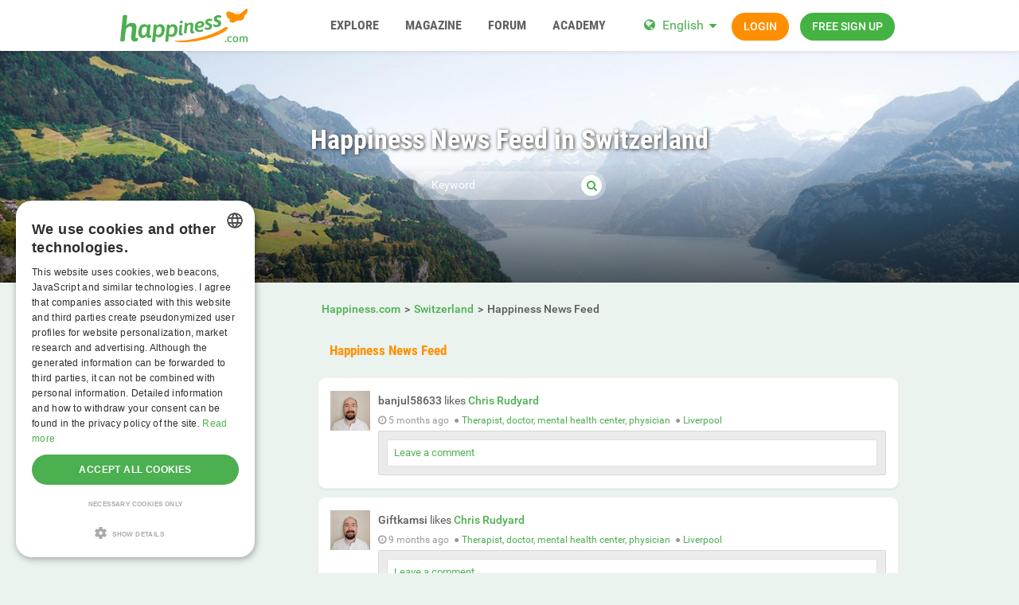

--- FILE ---
content_type: text/html; charset=utf-8
request_url: https://www.happiness.com/switzerland/newsfeed/
body_size: 21321
content:
<!DOCTYPE html>
<html lang="en">
<head>
  <meta http-equiv="X-Ua-Compatible" content="IE=Edge" />
<meta http-equiv="Content-Type" content="text/html; charset=utf-8" />
  <meta name="description" content="" />
<meta name="robots" content="noindex, follow" />
<meta name="language" content="en" />
  <meta name="viewport" content="width=device-width,user-scalable=no,initial-scale=1.0" />
    <title>Recent activities in Switzerland</title>
        <meta name="token" content="78cbae3ef5d5dff1657e1a892f407d55" />
  
    

    <script type="application/ld+json">
    [{
      "@context": "http://schema.org",
      "@type": "WebSite",
      "name": "Happiness.com",
      "url": "https://www.happiness.com/"
    },{
      "@context": "http://schema.org",
      "@type": "Organization",
      "url": "https://www.happiness.com/",
      "logo": "https://www.happiness.com/images/logo/main.en.svg"
    }]
    </script>
      <link rel="shortcut icon" href="/images/logo/favicon.en.ico">
  <link rel="apple-touch-icon" sizes="76x76" href="/images/logo/touch-icon-ipad.en.png">
  <link rel="apple-touch-icon" sizes="152x152" href="/images/logo/touch-icon-ipad-retina.en.png">
  <link rel="apple-touch-icon" sizes="57x57" href="/images/logo/touch-icon-iphone.en.png">
  <link rel="apple-touch-icon" sizes="120x120" href="/images/logo/touch-icon-iphone-retina.en.png">
  <link rel="manifest" href="/manifest.en.json">
  <meta name="apple-mobile-web-app-capable" content="yes">
  <meta name="apple-mobile-web-app-status-bar-style" content="default">
  <meta name="mobile-web-app-capable" content="yes">
  <meta name="apple-mobile-web-app-title" content="Happiness.com">
  <meta name="application-name" content="Happiness.com">
    <meta name="theme-color" content="#ffffff">                      <!-- APP -->
<!--   Start SmartBanner configuration for android-->
  <meta name="smartbanner:title" content="Happy - The happiness.com App">
  <meta name="smartbanner:author" content="Community to share happiness">
  <meta name="smartbanner:price" content="Free">
  <meta name="smartbanner:price-suffix-google" content=" ">
<meta name="smartbanner:price-suffix-apple" content=" ">
<meta name="smartbanner:icon-apple" content="https://img-a.happiness.com/asset/app_ico-app@2x.png">
  <meta name="smartbanner:icon-google" content="https://img-a.happiness.com/asset/app_ico-app@2x.png">
  <meta name="smartbanner:button" content="Show">
  <meta name="smartbanner:button-url-apple" content="https://app.adjust.com/rq2khd6">
<meta name="smartbanner:button-url-google" content="https://app.adjust.com/rq2khd6">
  <meta name="smartbanner:enabled-platforms" content="android,ios">
  <!-- End SmartBanner configuration -->    <meta name="smartbanner:disable-positioning" content="true">
    <style>
      .smartbanner--android,
      .smartbanner--ios {
        position: fixed !important;
        z-index: 1000;
        bottom: 0 !important;
        top: auto !important;
      }
    </style>
    
    <link rel="alternate" hreflang="de" href="https://de.happiness.com/switzerland/newsfeed/" />
<link rel="alternate" hreflang="en" href="https://www.happiness.com/switzerland/newsfeed/" />
  
  
<link rel="stylesheet" type="text/css" media="all" data-type="main" crossorigin="anonymous" referrerpolicy="no-referrer" href="https://cdn.jsdelivr.net/npm/smartbanner.js@1.16.0/dist/smartbanner.min.css" />
<link rel="stylesheet" type="text/css" media="all" data-type="main" href="/sfCombine/css/0cd9687a442355e9dc0ab85254cec5e0/pjax/0/mq/1.css" />
<link rel="stylesheet" type="text/css" media="all" data-type="page" href="/sfCombine/css/a403acf84acef163667193f05a730f66/pjax/0/mq/1.css" />
    
  <script type="text/javascript" charset="UTF-8" src="https://cdn.cookie-script.com//s/dffa47b5d0bd7e744d6fc8772a4fd2b0.js"></script>  <script src="https://www.googleoptimize.com/optimize.js?id=OPT-PZX2T78"></script>

<!-- Global site tag (gtag.js) - Google Ads: 769105356 -->
<script async src="https://www.googletagmanager.com/gtag/js?id=AG-SEL0J3WJSF"></script>
<script>
  window.dataLayer = window.dataLayer || [];
  function gtag(){dataLayer.push(arguments);}
  gtag('js', new Date());

  gtag('config', 'G-SEL0J3WJSF');
</script>

<script async src="https://pagead2.googlesyndication.com/pagead/js/adsbygoogle.js?client=ca-pub-1502407159648821" crossorigin="anonymous"></script>

<!-- Facebook Pixel Code -->
<script>
  !function(f,b,e,v,n,t,s)
  {if(f.fbq)return;n=f.fbq=function(){n.callMethod?
  n.callMethod.apply(n,arguments):n.queue.push(arguments)};
  if(!f._fbq)f._fbq=n;n.push=n;n.loaded=!0;n.version='2.0';
  n.queue=[];t=b.createElement(e);t.async=!0;
  t.src=v;s=b.getElementsByTagName(e)[0];
  s.parentNode.insertBefore(t,s)}(window, document,'script',
  'https://connect.facebook.net/en_US/fbevents.js');
  fbq('init', '1962163667218401');
  fbq('track', 'PageView');
</script>
<noscript><img height="1" width="1" style="display:none"
  src="https://www.facebook.com/tr?id=1962163667218401&ev=PageView&noscript=1"
/></noscript>
<!-- End Facebook Pixel Code -->


      
<script>
    window.dataLayer = window.dataLayer || [];
    function gtag(){dataLayer.push(arguments);}
    gtag('js', new Date());
    gtag('set', {'location': location.href});
      gtag('config', 'G-SEL0J3WJSF', {'groups': 'account'});

    (function(a,b,c){
    c=b?('pending'!=b.state&&(b.end-b.start)):(a=a&&a.timing)?(a.responseEnd-a.domainLookupStart):0;
    c&& gtag('event', 'timing_complete', {
        'name' : 'load',
        'value' : c,
        'event_category' : 'dcl',
        'send_to': 'account'
    });
    }(window.performance,window.ajaxify));
    gtag('event', 'page_view', {"send_to":"account"})
    </script>    


</head>
<body class="n-authed n-member">
<div id="page-top"></div>

<!--df-page-->
<div id="df-page">

<div class="df-header df-header-guest">
  <div class="df-container">
    <div class="df-header-brand">
  <a href="/" title="Happiness.com">
    <span class="df-title">Happiness.com</span>
  </a>
</div>
    <div class="df-mobile-menu-logout">
    <div>
        <button type="button" class="close">
          <i aria-label="Close" class="fa fa-close"></i>        </button>
        <ul class="df-header-nav hidden-xs hidden-ss hidden-sm">
          <li class="df-nav-search">
            <a href="#" title="Explore" aria-haspopup="true" aria-expanded="false">
              <i aria-hidden="true" class="df-icon fa fa-search"></i>              <span class="df-title df-title-full">Explore</span>
              <span class="df-title df-title-abbr">Explore</span>
            </a>
            <ul class="df-header-sub">
              <li>
                <form method="get" action="https://www.happiness.com/globalSearch/redirect/" autocomplete="off">
                  <i aria-hidden="true" class="df-icon fa fa-search" style="cursor: pointer;" onclick=";$(this.parentNode).submit();"></i>
                  <input type="search" name="keyword" placeholder="Users, events, classifieds..." maxlength="20" required />
                  <input type="hidden" name="type" id="type" value="3" />                </form>
              </li>
              <li><a href="/events/">Events</a></li>
              <li><a href="https://www.happiness.com/locations/">Places</a></li>
              <li><a href="https://www.happiness.com/interests/">Interests</a></li>
            </ul>
          </li>

          <li>
            <a href="/magazine/" title="Magazine" aria-haspopup="true" aria-expanded="false">
              <i aria-hidden="true" class="df-icon fa fa-group"></i>              <span class="df-title df-title-full">Magazine</span>
              <span class="df-title df-title-abbr">Magazine</span>
            </a>
          </li>

          <li>
            <a href="/forum/" title="Forum" aria-haspopup="true" aria-expanded="false">
              <i aria-hidden="true" class="df-icon fa fa-group"></i>              <span class="df-title df-title-full">Forum</span>
              <span class="df-title df-title-abbr">Forum</span>
            </a>
          </li>

          <li class="df-nav-shop hidden-xs">
            <a href="https://www.happiness.com/academy/" title="ACADEMY" aria-haspopup="true" aria-expanded="false">
              <i aria-hidden="true" class="df-icon fa fa-group"></i>              <span class="df-title df-title-full">ACADEMY</span>
              <span class="df-title df-title-abbr">ACADEMY</span>
            </a>
          </li>
        </ul>
        <div class="df-header-actions">
                        <div class="df-header-switch-lang">
                <div class="df-com-dropdown collapsed"><input type="hidden" value="en" /><span class="content&quot; aria-haspopup=&quot;true&quot; aria-expanded=&quot;false"><a href="https://www.happiness.com/">EN</a></span><i aria-hidden="true" class="fa fa-caret"></i><dl class="collapse"><dd data-value="en" class="selected"><a href="https://www.happiness.com/">EN</a></dd><dd data-value="de"><a href="https://de.happiness.com/">DE</a></dd></dl></div>              </div>
              <div class="hidden-xs hidden-ss hidden-sm">
                <i aria-hidden="true" class="fa fa-globe"></i>                <div class="df-com-dropdown collapsed"><input type="hidden" value="en" /><span class="content&quot; aria-haspopup=&quot;true&quot; aria-expanded=&quot;false"><a href="https://www.happiness.com/">English</a></span><i aria-hidden="true" class="fa fa-caret"></i><dl class="collapse"><dd data-value="en" class="selected"><a href="https://www.happiness.com/">English</a></dd><dd data-value="de"><a href="https://de.happiness.com/">Deutsch</a></dd></dl></div>              </div>
                      <a class="btn btn-register btn-secondary" href="#modal-signin" data-jobs="modal" data-tab="tab-signin">
              Login            </a>
            <a class="btn btn-register btn-success" href="#modal-signup" data-jobs="modal" data-tab="tab-signup">
              Free sign up            </a>
        </div>
    </div>
    <a class="hidden-sm hidden-md hidden-lg df-mobile-menu-logout-icon" href="#"><i aria-hidden="true" class="fa fa-bars"></i></a></div>
  </div>
</div>

<div class="modal fade" id="modal-signin" data-ga="popup-signin">
  <div class="modal-dialog" role="dialog">
    <div class="modal-content">
      <div class="modal-header">
        <h4 class="modal-title">Log in</h4>
        <button type="button" class="close" data-dismiss="modal">
          <i aria-label="Close" class="fa fa-close"></i>        </button>
      </div>
      <div class="modal-body pane-signin">
        <form action="https://www.happiness.com/login_prod.php" method="post" class="form-horizontal no-ajaxy" data-jobs="validate native">
  <p style="font-size: 0.8em;font-weight: 200;">Enter your username/email and password to login.</p>

  <input type="hidden" name="action" value="login" />

    <div class="form-group">
    <label class="sr-only" for="signin-nickname_278">Username</label>
    <div class="input-group">
      <div class="input-group-addon"><i aria-hidden="true" class="fa fa-fw fa-user"></i></div>
      <input type="text" name="nickname" id="signin-nickname_278" value="" class="form-control" placeholder="Username" data-validate="required" maxlength="50" />    </div>
  </div>

    <div class="form-group">
    <label class="sr-only" for="signin-password_278">Password</label>
    <div class="input-group">
      <div class="input-group-addon"><i aria-hidden="true" class="fa fa-fw fa-lock"></i></div>
      <input type="password" name="password" id="signin-password_278" value="" class="form-control" placeholder="Password" data-validate="required" maxlength="25" />    </div>
  </div>

  <div class="form-group">
    <button type="submit" class="btn btn-primary btn-block">Login</button>
  </div>

  <div class="form-group clearfix" style="margin-top: -7px;margin-bottom: 10px;">
    <div class="col-xs-6">
      <label class="checkbox-inline">
        <input type="checkbox" name="remember_me" value="1" /><i aria-hidden="true" class="fa fa-check-state"></i>Stay logged in      </label>
    </div>
    <div class="col-xs-6">
      <label class="checkbox-inline" title="(Only CORE member)">
        <input type="checkbox" name="invisibility" value="1" /><i aria-hidden="true" class="fa fa-check-state"></i>Invisible      </label>
    </div>
  </div>

  <div class="text-center forget-password">
    <a href="https://www.happiness.com/forgot_password/">I forgot my username/password.</a>  </div>
</form>

<form action="#" class="facebook-login-container">
  <div class="line-separator">
    <span class="left"></span>
    <span class="middle">OR</span>
    <span class="right"></span>
  </div>

  <div class="box-gdpr" style="display: none;">
  <div class="form-group">
    <div class="checkbox">
      <label>
        <input type="checkbox" name="status" value="0" data-jobs="validate" data-validate="required" /><i aria-hidden="true" class="fa fa-check-state"></i>        <span class="gdpr-text">I have read the <a href="https://www.happiness.com/conditions/popup/true/" target="_blank">terms & conditions</a> and agree to them.</span>
        <span class="gdpr-text is-pair-text">We have read the <a href="https://www.happiness.com/conditions/popup/true/" target="_blank"> privacy policy </a>. We agree to the processing of our data in accordance with the privacy policy. This also applies to any and all sensitive information. Furthermore, we agree to the processing in a country outside the European Economic Area ("EEA") in accordance with the Privacy Policy.</span>
      </label>
    </div>
  </div>
  <div class="form-group">
    <div class="checkbox">
      <label>
        <input type="checkbox" name="status2" value="0" data-jobs="validate" data-validate="required" /><i aria-hidden="true" class="fa fa-check-state"></i>        <span class="gdpr-text">I've read the <a href="https://www.happiness.com/policy/popup/true/"  target="_blank">privacy policy</a> and explicitly consent to the processing of my data as outlined therein. I'm aware of and explicitly consent that sensitive data under Art. 9 GDPR will be processed and that the processing will take place in a country outside the European Economic Area ('EEA').</span>
        <span class="gdpr-text is-pair-text">We have read the<a href="https://www.happiness.com/policy/popup/true/" target="_blank"> Terms & Conditions </a>and agree to them. In particular to the section where it is stated that the owner of each email address authorizes us to send them emails. </span>
      </label>
    </div>
  </div>
</div>




  <div class="text-center">
    <button type="button" class="btn btn-fb btn-lg sdk-not-loaded btn-lg btn-block" data-facebook-loading-text="Loading Facebook…"><i aria-hidden="true" class="fa fa-facebook-square"></i> <span class="text">Login with Facebook</span></button>  </div>

  </form>

      </div>
    </div>
  </div>
</div>

<div class="modal fade" id="modal-signup" data-ga="popup-signup">
  <div class="modal-dialog" role="dialog">
    <div class="modal-content">
      <div class="modal-header">
        <h4 class="modal-title">Free registration</h4>
        <button type="button" class="close" data-dismiss="modal">
          <i aria-label="Close" class="fa fa-close"></i>        </button>
      </div>
      <div class="modal-body pane-signup" id="panel-signup">
        <form action="https://www.happiness.com/signupstep1" method="post" class="form-horizontal no-ajaxy" data-jobs="validate ajax fill" data-ajax-expect="html" data-fill="@ < .pane-signup">
  
  <p style="font-size: 0.8em;font-weight: 200;">Sign up is free of charge, non-binding, and doesn't commit you to anything.</p>

    <div class="form-group input-group has-feedback">
    <label class="sr-only" for="signup-email_988">Email</label>
    <div class="input-group-addon"><i aria-hidden="true" class="fa fa-fw fa-envelope"></i></div>
    <input type="email" name="regEmail" id="signup-email_988" value="" placeholder="Email" class="form-control" autocomplete="off" maxlength="50" data-jobs="validate" data-validate="required email" data-validate-prompter="~.rule-hint" data-rule-email="https://www.happiness.com/registration/ajaxCheckEmail/" data-hint="That email address is invalid. Please enter another email address." />    <div class="rule-hint"></div>
  </div>
    <div class="form-group input-group has-feedback">
    <label class="sr-only" for="signup-password_988">Password</label>
    <div class="input-group-addon"><i aria-hidden="true" class="fa fa-fw fa-lock"></i></div>
    <input type="password" name="regPassword1" id="signup-password_988" value="" placeholder="Password" class="form-control" autocomplete="off" minlength="6" maxlength="25" data-jobs="validate" data-validate="min-length max-length ajax" data-validate-prompter="~.rule-hint" data-rule-ajax="https://www.happiness.com/registration/ajaxCheckPassword/" data-hint-min-length="The password must be at least 6 characters long" data-hint-max-length="The password is too long." data-hint="The entered password is incorrect." />    <div class="rule-hint"></div>
  </div>

    <div class="form-group has-feedback">
    <label class="sr-only" for="signup-gender_988">Gender</label>
    <select name="regGender" id="signup-gender_988" class="form-control" data-jobs="validate" data-validate="required" data-validate-prompter="~.rule-hint" data-hint="Please check your information"><option value="" selected="selected">I am...</option>
<option value="m">male</option>
<option value="w">female</option>
<option value="other">non-binary</option>
<option value="irrelevant">n/a</option>
</select>    <div class="rule-hint"></div>
  </div>

  <div class="form-group">
    <button type="submit" class="btn btn-success btn-lg btn-block">
      Join now!    </button>
  </div>

  <div class="box-gdpr" style="display: none;">
  <div class="form-group">
    <div class="checkbox">
      <label>
        <input type="checkbox" name="status" value="1" data-jobs="validate" data-validate="required" /><i aria-hidden="true" class="fa fa-check-state"></i>        <span class="gdpr-text">I have read the <a href="https://www.happiness.com/conditions/popup/true/" target="_blank">terms & conditions</a> and agree to them.</span>
        <span class="gdpr-text is-pair-text">We have read the <a href="https://www.happiness.com/conditions/popup/true/" target="_blank"> privacy policy </a>. We agree to the processing of our data in accordance with the privacy policy. This also applies to any and all sensitive information. Furthermore, we agree to the processing in a country outside the European Economic Area ("EEA") in accordance with the Privacy Policy.</span>
      </label>
    </div>
  </div>
  <div class="form-group">
    <div class="checkbox">
      <label>
        <input type="checkbox" name="status2" value="1" data-jobs="validate" data-validate="required" /><i aria-hidden="true" class="fa fa-check-state"></i>        <span class="gdpr-text">I've read the <a href="https://www.happiness.com/policy/popup/true/"  target="_blank">privacy policy</a> and explicitly consent to the processing of my data as outlined therein. I'm aware of and explicitly consent that sensitive data under Art. 9 GDPR will be processed and that the processing will take place in a country outside the European Economic Area ('EEA').</span>
        <span class="gdpr-text is-pair-text">We have read the<a href="https://www.happiness.com/policy/popup/true/" target="_blank"> Terms & Conditions </a>and agree to them. In particular to the section where it is stated that the owner of each email address authorizes us to send them emails. </span>
      </label>
    </div>
  </div>
</div>



  <input type="hidden" id="device_info" name="device_info">
</form>

<form action="#" class="facebook-login-container">
  <div class="line-separator">
    <span class="left"></span>
    <span class="middle">OR</span>
    <span class="right"></span>
  </div>

  <div class="box-gdpr" style="display: none;">
  <div class="form-group">
    <div class="checkbox">
      <label>
        <input type="checkbox" name="status" value="0" data-jobs="validate" data-validate="required" /><i aria-hidden="true" class="fa fa-check-state"></i>        <span class="gdpr-text">I have read the <a href="https://www.happiness.com/conditions/popup/true/" target="_blank">terms & conditions</a> and agree to them.</span>
        <span class="gdpr-text is-pair-text">We have read the <a href="https://www.happiness.com/conditions/popup/true/" target="_blank"> privacy policy </a>. We agree to the processing of our data in accordance with the privacy policy. This also applies to any and all sensitive information. Furthermore, we agree to the processing in a country outside the European Economic Area ("EEA") in accordance with the Privacy Policy.</span>
      </label>
    </div>
  </div>
  <div class="form-group">
    <div class="checkbox">
      <label>
        <input type="checkbox" name="status2" value="0" data-jobs="validate" data-validate="required" /><i aria-hidden="true" class="fa fa-check-state"></i>        <span class="gdpr-text">I've read the <a href="https://www.happiness.com/policy/popup/true/"  target="_blank">privacy policy</a> and explicitly consent to the processing of my data as outlined therein. I'm aware of and explicitly consent that sensitive data under Art. 9 GDPR will be processed and that the processing will take place in a country outside the European Economic Area ('EEA').</span>
        <span class="gdpr-text is-pair-text">We have read the<a href="https://www.happiness.com/policy/popup/true/" target="_blank"> Terms & Conditions </a>and agree to them. In particular to the section where it is stated that the owner of each email address authorizes us to send them emails. </span>
      </label>
    </div>
  </div>
</div>




  <div class="text-center">
    <button type="button" class="btn btn-fb btn-lg sdk-not-loaded btn-lg btn-block" data-facebook-loading-text="Loading Facebook…"><i aria-hidden="true" class="fa fa-facebook-square"></i> <span class="text">Login with Facebook</span></button>  </div>

    <div class="text-center help-block">
    We only use Facebook to confirm your email. No other information will be shared or posted.  </div>
  </form>


      </div>
    </div>
  </div>
</div>


<div class="df-content container" id="df-content">
  <div class="no-support" id="no-support">
    <noscript>
      <div class="notice notice-warning fade in"><span class="icon"></span><span class="notice-content"><strong>You don't have JavaScript activated.</strong> <br>To be able to use Happiness.com properly, you need to have JavaScript activated in your browser. <strong><a href="https://www.google.com/search?q=jactivate+javascript" rel="nofollow">How doI activate JavaScript?</a></strong></span></div>    </noscript>
  </div>
  

<div class=" profile-head seo-profile row" style="display: none">
  <div class="profile-cover col-xs-12" id="profile-cover">
      <link rel="preload" href="https://img-z.happiness.com/itTMOfYhQ5J46XX3RksYDg==,1772323200/fsk16/4/8/D/7334694-48D306E7F41EEA30857E6ACF09EA3287.jpg" as="image">
    <div class="canvas cover-content" data-status="">
      <div class="cover-image-text cover-image-text-title">
  <div class="top-cover-header-middle">
      <h1>
        <span>Happiness News Feed in Switzerland</span>
        <i aria-hidden="true" class="fa fa-search search-toggle"></i>        <p></p>
      </h1>
    <form class="top-cover-header-search" method="get" action="/globalSearch/redirect/" autocomplete="off">
      <input type="search" name="keyword" placeholder="Keyword" value="" maxlength="30" required />
      <button type="submit"><i aria-hidden="true" class="fa fa-search"></i></button>
      <input type="hidden" name="type" id="type" value="7" />      <div class="input-size"></div>
    </form>
  </div>
</div>

            <div class="captain"></div>
            <img src="https://img-z.happiness.com/itTMOfYhQ5J46XX3RksYDg==,1772323200/fsk16/4/8/D/7334694-48D306E7F41EEA30857E6ACF09EA3287.jpg" data-translate-y="0" style="transform: translateY(0%);">
      <div class="reposition-bar">
        <div data-ajax-href="/coverImage/reposition"
             class="btn btn-primary profile-cover-reposition-save" data-jobs="ajax" data-ajax-method="post" style="display: none;">Save</div>
        <div class="btn btn-default profile-cover-reposition-cancle" style="display: none;">Cancel</div>
      </div>
    </div>
  
    </div>

</div>

<div class="profile-body seo-profile row">
  <div class="col-sm-3 sticky">
    <!-- side menu component -->
<div class="df-sidebar aside-links side-menu">
    <strong class="side-menu-title text-center collapsed" data-jobs="collapse"
            data-collapse="@ < .side-menu .list-group">
        <i aria-hidden="true" class="fa fa-list-ul"></i> Browse    </strong>
    <div class="list-group collapse">
                    
                                                                                                                                                                                                            
            <dl class="" style="margin-bottom: 5px; display: none;">
                <dt class="list-group-item side-menu-active " data-jobs="collapse" data-collapse="~ .list-group-items">
                                        <i aria-hidden="true" class="pull-right fa fa-chevron-down"></i>                                        <a href="/switzerland/">
                                                    Students of Happiness in Switzerland                                            </a>
                </dt>
                <div class="list-group-items collapse in">
                                            <!-- sub menu -->
                                                                                <dd id="link-d7399f94edec2d863d3d036b0a9533e0" class="list-group-item side-menu-active" style="display: none;">
                                <a href="/switzerland/newsfeed/">
                                    Happiness News Feed                                    <span id="indicator-d7399f94edec2d863d3d036b0a9533e0" class="df-badge" data-count=""></span>
                                </a>
                            </dd>
                                                <!-- sub menu -->
                                    </div>
            </dl>
                    
                                                                                                                                                                                                                                                                                                                            
            <dl class="" style="margin-bottom: 5px; display: none;">
                <dt class="list-group-item  " data-jobs="collapse" data-collapse="~ .list-group-items">
                                        <i aria-hidden="true" class="pull-right fa fa-chevron-down"></i>                                        <a href="/switzerland/events/">
                                                    Events                                            </a>
                </dt>
                <div class="list-group-items collapse ">
                                            <!-- sub menu -->
                                                                                <dd id="link-fac6724b3297c6972896ce319354c26a" class="list-group-item " style="display: none;">
                                <a href="/switzerland/events/online+event/">
                                    Online event                                    <span id="indicator-fac6724b3297c6972896ce319354c26a" class="df-badge" data-count=""></span>
                                </a>
                            </dd>
                                                                                <dd id="link-33c1d4562a7748cc1c81f4f5c875467f" class="list-group-item " style="display: none;">
                                <a href="/switzerland/events/workout/">
                                    Workout, practice, ritual                                    <span id="indicator-33c1d4562a7748cc1c81f4f5c875467f" class="df-badge" data-count=""></span>
                                </a>
                            </dd>
                                                                                <dd id="link-07eaeca21f4480ab334c8ca759ee0535" class="list-group-item " style="display: none;">
                                <a href="/switzerland/events/meetup/">
                                    Meetup, open discussion                                    <span id="indicator-07eaeca21f4480ab334c8ca759ee0535" class="df-badge" data-count=""></span>
                                </a>
                            </dd>
                                                                                <dd id="link-2f2ba1b9fe735e93ac2de53d08f321d3" class="list-group-item " style="display: none;">
                                <a href="/switzerland/events/workshop/">
                                    Workshop, talk, training                                    <span id="indicator-2f2ba1b9fe735e93ac2de53d08f321d3" class="df-badge" data-count=""></span>
                                </a>
                            </dd>
                                                                                <dd id="link-cbc74500332ea7b87957a49f40c40cf1" class="list-group-item " style="display: none;">
                                <a href="/switzerland/events/culture/">
                                    Art, culture, concert                                    <span id="indicator-cbc74500332ea7b87957a49f40c40cf1" class="df-badge" data-count=""></span>
                                </a>
                            </dd>
                                                                                <dd id="link-667d10e3e368e468166999dd7fdb8fce" class="list-group-item " style="display: none;">
                                <a href="/switzerland/events/retreat/">
                                    Retreat, conference, festival                                    <span id="indicator-667d10e3e368e468166999dd7fdb8fce" class="df-badge" data-count=""></span>
                                </a>
                            </dd>
                                                <!-- sub menu -->
                                    </div>
            </dl>
                    
                                                                                                                                                                                                                                                                                                                                                                                                    
            <dl class="" style="margin-bottom: 5px; display: none;">
                <dt class="list-group-item  " data-jobs="collapse" data-collapse="~ .list-group-items">
                                        <i aria-hidden="true" class="pull-right fa fa-chevron-down"></i>                                        <a href="/switzerland/locations/">
                                                    Places                                            </a>
                </dt>
                <div class="list-group-items collapse ">
                                            <!-- sub menu -->
                                                                                <dd id="link-9c09a1e6a81fc577c89f890f61f90508" class="list-group-item " style="display: none;">
                                <a href="/switzerland/locations/place/yoga-studio/">
                                    Yoga Studios                                    <span id="indicator-9c09a1e6a81fc577c89f890f61f90508" class="df-badge" data-count=""></span>
                                </a>
                            </dd>
                                                                                <dd id="link-4f2536d78697337875e0325a3a293f05" class="list-group-item " style="display: none;">
                                <a href="/switzerland/locations/place/public-places/">
                                    Public Places: Parks, Lakes, Beaches, Sights, Squares                                    <span id="indicator-4f2536d78697337875e0325a3a293f05" class="df-badge" data-count=""></span>
                                </a>
                            </dd>
                                                                                <dd id="link-437e0c2da331f9371758bc6ecee62a53" class="list-group-item " style="display: none;">
                                <a href="/switzerland/locations/place/alternative-healing/">
                                    Alternative Healing                                    <span id="indicator-437e0c2da331f9371758bc6ecee62a53" class="df-badge" data-count=""></span>
                                </a>
                            </dd>
                                                                                <dd id="link-622d6dc140728d9ad2e93d97bfea183f" class="list-group-item " style="display: none;">
                                <a href="/switzerland/locations/place/meditation-center/">
                                    Meditation Center, Spiritual Center, Venue                                    <span id="indicator-622d6dc140728d9ad2e93d97bfea183f" class="df-badge" data-count=""></span>
                                </a>
                            </dd>
                                                                                <dd id="link-78cb1096f7ac12527e5565038573019c" class="list-group-item " style="display: none;">
                                <a href="/switzerland/locations/place/therapist/">
                                     Therapist, doctor, mental health center, physician                                    <span id="indicator-78cb1096f7ac12527e5565038573019c" class="df-badge" data-count=""></span>
                                </a>
                            </dd>
                                                                                <dd id="link-822a13e1683a90bed60e7a742a193bf0" class="list-group-item " style="display: none;">
                                <a href="/switzerland/locations/place/wellness/">
                                    Wellness-center, Spa                                    <span id="indicator-822a13e1683a90bed60e7a742a193bf0" class="df-badge" data-count=""></span>
                                </a>
                            </dd>
                                                                                <dd id="link-d53f96643b56d7e940851dd7056c77e6" class="list-group-item " style="display: none;">
                                <a href="/switzerland/locations/place/vegan-restaurants/">
                                     Vegan, vegetarian, special diet restaurant                                    <span id="indicator-d53f96643b56d7e940851dd7056c77e6" class="df-badge" data-count=""></span>
                                </a>
                            </dd>
                                                                                <dd id="link-1d3a73e400826e787f3989d0b6b3536d" class="list-group-item " style="display: none;">
                                <a href="/switzerland/locations/place/life-coach/">
                                    Life-Coach                                    <span id="indicator-1d3a73e400826e787f3989d0b6b3536d" class="df-badge" data-count=""></span>
                                </a>
                            </dd>
                                                <!-- sub menu -->
                                    </div>
            </dl>
                    
                                                                                                    
            <dl class="" style="margin-bottom: 5px; display: none;">
                <dt class="list-group-item  " data-jobs="collapse" data-collapse="~ .list-group-items">
                                        <a href="/switzerland/classifieds/">
                                                    Classifieds                                            </a>
                </dt>
                <div class="list-group-items collapse ">
                                    </div>
            </dl>
            </div>
</div>

  </div>
  <div class="col-sm-9 pull-right-sm">
            <ol class="breadcrumb hidden-xs hidden-ss"><li><a href="/"><span>Happiness.com</span></a></li><li><a href="/switzerland/"><span>Switzerland</span></a></li><li><span>Happiness News Feed</span></li></ol>    
<div class="panel panel-homepage">
<div class="panel-tabs">
  <ul class="nav nav-tabs nav-justified">
    <li class="active" data-jobs="tab" data-tab-target="#homepage-newsfeed" data-category="newsfeed">
      <a href="#">Happiness News Feed</a>
    </li>
  </ul>
</div></div>

<div id="list-feeds">
            
<div class="panel panel-feed" id="feed-135197" data-feed-id="135197" data-feed-type="club" data-count="">
  <div class="panel-body">
    <div class="media">
      <div class="media-left">
        <a href="/uk/merseyside/liverpool/locations/place/therapist/chris-rudyard/1778/">
          <div class="df-preview df-cms-image" data-mid="2101" data-source="https://img-z.happiness.com/89wN03quVxp3P_DNnwLfxw==,1772323200/fsk16/2/6/9/1778-26900244C4B506DDB92E4C2471601C12.jpg" data-preview="https://img-z.happiness.com/89wN03quVxp3P_DNnwLfxw==,1772323200/fsk16/2/6/9/1778-26900244C4B506DDB92E4C2471601C12_300_sq.jpg" data-alt="Chris Rudyard" data-detail="/ajax/gallery/locations/image/2101"><div><img alt="Chris Rudyard" src="https://img-z.happiness.com/89wN03quVxp3P_DNnwLfxw==,1772323200/fsk16/2/6/9/1778-26900244C4B506DDB92E4C2471601C12_300_sq.jpg" data-plc="/images/plc/en/cms_null_300.svg" onerror="if(this.getAttribute('src')!=this.getAttribute('data-plc'))this.src=this.getAttribute('data-plc');" /></div></div>        </a>
      </div>
      <div class="media-body">
        <div class="media-heading">
                  <strong>banjul58633</strong> likes <strong><a class="link" href="/uk/merseyside/liverpool/locations/place/therapist/chris-rudyard/1778/">Chris Rudyard</a></strong>                                          </div>
        <div class="media-content">
          <ul class="feed-meta">
            <li>
                              <i aria-hidden="true" class="fa fa-clock-o"></i> <span data-time="1753891626" class="text time">30.07.2025 18:07:06</span>                          </li>
            <li>● <a href="/locations/place/therapist/"> Therapist, doctor, mental health center, physician</a></li>
                          <li>● <a href="/uk/merseyside/liverpool/">Liverpool</a></li>
                                  </ul>
        </div>
      </div>
      

    </div>

              
    
  <div class="feed-content feed-comments">
          <div  class="item-comment  n-comment" data-itemType="guestbook_club" data-itemId="1778:135197" data-isOwner="" data-share-status="0" data-isnotification="" style="">
  <div class="tnc-comments-list"><div class="df-load"></div></div>
  <div class="tnc-comments-load"></div>
</div>

  </div>
  </div>
</div>

              
<div class="panel panel-feed" id="feed-134956" data-feed-id="134956" data-feed-type="club" data-count="">
  <div class="panel-body">
    <div class="media">
      <div class="media-left">
        <a href="/uk/merseyside/liverpool/locations/place/therapist/chris-rudyard/1778/">
          <div class="df-preview df-cms-image" data-mid="2101" data-source="https://img-z.happiness.com/89wN03quVxp3P_DNnwLfxw==,1772323200/fsk16/2/6/9/1778-26900244C4B506DDB92E4C2471601C12.jpg" data-preview="https://img-z.happiness.com/89wN03quVxp3P_DNnwLfxw==,1772323200/fsk16/2/6/9/1778-26900244C4B506DDB92E4C2471601C12_300_sq.jpg" data-alt="Chris Rudyard" data-detail="/ajax/gallery/locations/image/2101"><div><img alt="Chris Rudyard" src="https://img-z.happiness.com/89wN03quVxp3P_DNnwLfxw==,1772323200/fsk16/2/6/9/1778-26900244C4B506DDB92E4C2471601C12_300_sq.jpg" data-plc="/images/plc/en/cms_null_300.svg" onerror="if(this.getAttribute('src')!=this.getAttribute('data-plc'))this.src=this.getAttribute('data-plc');" /></div></div>        </a>
      </div>
      <div class="media-body">
        <div class="media-heading">
                  <strong>Giftkamsi</strong> likes <strong><a class="link" href="/uk/merseyside/liverpool/locations/place/therapist/chris-rudyard/1778/">Chris Rudyard</a></strong>                                          </div>
        <div class="media-content">
          <ul class="feed-meta">
            <li>
                              <i aria-hidden="true" class="fa fa-clock-o"></i> <span data-time="1742904703" class="text time">25.03.2025 13:11:43</span>                          </li>
            <li>● <a href="/locations/place/therapist/"> Therapist, doctor, mental health center, physician</a></li>
                          <li>● <a href="/uk/merseyside/liverpool/">Liverpool</a></li>
                                  </ul>
        </div>
      </div>
      

    </div>

              
    
  <div class="feed-content feed-comments">
          <div  class="item-comment  n-comment" data-itemType="guestbook_club" data-itemId="1778:134956" data-isOwner="" data-share-status="0" data-isnotification="" style="">
  <div class="tnc-comments-list"><div class="df-load"></div></div>
  <div class="tnc-comments-load"></div>
</div>

  </div>
  </div>
</div>

              <div class="panel panel-feed" id="feed-134757" data-feed-id="134757" data-feed-type="image" data-count="2">
  <div class="panel-body">
    <div class="media">
      <div class="media-left">
                  <div class="df-avatar"><div><img loading="lazy" alt="Calvin77" src="https://img-z.happiness.com/CFSO0hhlnzuBjx1-3MCp4A==,1772323200/fsk16/8/0/2/7334726-802952F0FDDBA4557744F4C06ACF1ADF_50_sq.jpg" data-src="https://img-z.happiness.com/CFSO0hhlnzuBjx1-3MCp4A==,1772323200/fsk16/8/0/2/7334726-802952F0FDDBA4557744F4C06ACF1ADF_50_sq.jpg" data-plc="/images/plc/en/image_null_male_300.svg" onerror="if(this.getAttribute('src')!=this.getAttribute('data-plc'))this.src=this.getAttribute('data-plc');" /></div></div>              </div>
      <div class="media-body">
        <div class="media-heading">
                      <img alt="icon-wio" src="/newio/isonline/en?SHOW_IMAGE=1&amp;uid=7334726" class="df-icon ico-wio" data-uid="7334726" />                                            <strong>Calvin77</strong> has uploaded new <a href="/images/search/"><strong>photos</strong></a>          
                  </div>
        <div class="media-content">
          <ul class="feed-meta">
                          <li><i aria-hidden="true" class="fa fa-clock-o"></i> <span data-time="1735908632" class="text time">03.01.2025 13:50:32</span></li>
                                      <li><i aria-hidden="true" class="fa fa-user"></i> <span class="text">male (48)</span></li>
                              <li>●<a href="/spain/barcelona/barcelona/">Barcelona</a> </li>
                                                                                            </ul>
        </div>
      </div>
      

    </div>

          <ul class="feed-content feed-medias feed-images clearfix">
                          <li>
            <div class="df-preview df-image" data-mid="26675" data-oid="7334726" data-gender="m" data-alt="Calvin77" data-source="https://img-z.happiness.com/FQ2EnP_VV3KXDewIM5ckSA==,1772323200/fsk16/B/9/0/7334726-B90F84151CE613AAE72D4D5ECC0CC4C3.jpg" data-preview="https://img-z.happiness.com/FQ2EnP_VV3KXDewIM5ckSA==,1772323200/fsk16/B/9/0/7334726-B90F84151CE613AAE72D4D5ECC0CC4C3_350_sq.jpg" data-detail="/ajax-api/get/photo/info/user/26675"><div><img alt="Calvin77" src="https://img-z.happiness.com/FQ2EnP_VV3KXDewIM5ckSA==,1772323200/fsk16/B/9/0/7334726-B90F84151CE613AAE72D4D5ECC0CC4C3_350_sq.jpg" data-plc="/images/plc/en/image_null_male_300.svg" data-src="https://img-z.happiness.com/FQ2EnP_VV3KXDewIM5ckSA==,1772323200/fsk16/B/9/0/7334726-B90F84151CE613AAE72D4D5ECC0CC4C3_350_sq.jpg" onerror="if(this.getAttribute('src')!=this.getAttribute('data-plc'))this.src=this.getAttribute('data-plc');" /></div></div>                      </li>
                  <li>
            <div class="df-preview df-image" data-mid="26676" data-oid="7334726" data-gender="m" data-alt="Calvin77" data-source="https://img-z.happiness.com/B6s5WFgDZvy57yOCcZgWZg==,1772323200/fsk16/3/2/E/7334726-32EA7FE76A0BF0798A06D109A345989B.jpg" data-preview="https://img-z.happiness.com/B6s5WFgDZvy57yOCcZgWZg==,1772323200/fsk16/3/2/E/7334726-32EA7FE76A0BF0798A06D109A345989B_350_sq.jpg" data-detail="/ajax-api/get/photo/info/user/26676"><div><img alt="Calvin77" src="https://img-z.happiness.com/B6s5WFgDZvy57yOCcZgWZg==,1772323200/fsk16/3/2/E/7334726-32EA7FE76A0BF0798A06D109A345989B_350_sq.jpg" data-plc="/images/plc/en/image_null_male_300.svg" data-src="https://img-z.happiness.com/B6s5WFgDZvy57yOCcZgWZg==,1772323200/fsk16/3/2/E/7334726-32EA7FE76A0BF0798A06D109A345989B_350_sq.jpg" onerror="if(this.getAttribute('src')!=this.getAttribute('data-plc'))this.src=this.getAttribute('data-plc');" /></div></div>                      </li>
              </ul>
    
    
    
  <div class="feed-content feed-comments">
          <div  class="item-comment s-comment" data-itemType="image" data-itemId="26675" data-isOwner="" data-share-status="0" data-isnotification="" style="">
  <div class="tnc-comments-list"><div class="df-load"></div></div>
  <div class="tnc-comments-load"></div>
</div>

  </div>
  </div>
</div>
                        
<div class="panel panel-feed" id="feed-134750" data-feed-id="134750" data-feed-type="club" data-count="">
  <div class="panel-body">
    <div class="media">
      <div class="media-left">
        <a href="/uk/merseyside/liverpool/locations/place/therapist/chris-rudyard/1778/">
          <div class="df-preview df-cms-image" data-mid="2101" data-source="https://img-z.happiness.com/89wN03quVxp3P_DNnwLfxw==,1772323200/fsk16/2/6/9/1778-26900244C4B506DDB92E4C2471601C12.jpg" data-preview="https://img-z.happiness.com/89wN03quVxp3P_DNnwLfxw==,1772323200/fsk16/2/6/9/1778-26900244C4B506DDB92E4C2471601C12_300_sq.jpg" data-alt="Chris Rudyard" data-detail="/ajax/gallery/locations/image/2101"><div><img alt="Chris Rudyard" src="https://img-z.happiness.com/89wN03quVxp3P_DNnwLfxw==,1772323200/fsk16/2/6/9/1778-26900244C4B506DDB92E4C2471601C12_300_sq.jpg" data-plc="/images/plc/en/cms_null_300.svg" onerror="if(this.getAttribute('src')!=this.getAttribute('data-plc'))this.src=this.getAttribute('data-plc');" /></div></div>        </a>
      </div>
      <div class="media-body">
        <div class="media-heading">
                  <strong>kachia35705</strong> likes <strong><a class="link" href="/uk/merseyside/liverpool/locations/place/therapist/chris-rudyard/1778/">Chris Rudyard</a></strong>                                          </div>
        <div class="media-content">
          <ul class="feed-meta">
            <li>
                              <i aria-hidden="true" class="fa fa-clock-o"></i> <span data-time="1735454798" class="text time">29.12.2024 7:46:38</span>                          </li>
            <li>● <a href="/locations/place/therapist/"> Therapist, doctor, mental health center, physician</a></li>
                          <li>● <a href="/uk/merseyside/liverpool/">Liverpool</a></li>
                                  </ul>
        </div>
      </div>
      

    </div>

              
    
  <div class="feed-content feed-comments">
          <div  class="item-comment  n-comment" data-itemType="guestbook_club" data-itemId="1778:134750" data-isOwner="" data-share-status="0" data-isnotification="" style="">
  <div class="tnc-comments-list"><div class="df-load"></div></div>
  <div class="tnc-comments-load"></div>
</div>

  </div>
  </div>
</div>

              
<div class="panel panel-feed" id="feed-134414" data-feed-id="134414" data-feed-type="club" data-count="">
  <div class="panel-body">
    <div class="media">
      <div class="media-left">
        <a href="/uk/merseyside/liverpool/locations/place/therapist/chris-rudyard/1778/">
          <div class="df-preview df-cms-image" data-mid="2101" data-source="https://img-z.happiness.com/89wN03quVxp3P_DNnwLfxw==,1772323200/fsk16/2/6/9/1778-26900244C4B506DDB92E4C2471601C12.jpg" data-preview="https://img-z.happiness.com/89wN03quVxp3P_DNnwLfxw==,1772323200/fsk16/2/6/9/1778-26900244C4B506DDB92E4C2471601C12_300_sq.jpg" data-alt="Chris Rudyard" data-detail="/ajax/gallery/locations/image/2101"><div><img alt="Chris Rudyard" src="https://img-z.happiness.com/89wN03quVxp3P_DNnwLfxw==,1772323200/fsk16/2/6/9/1778-26900244C4B506DDB92E4C2471601C12_300_sq.jpg" data-plc="/images/plc/en/cms_null_300.svg" onerror="if(this.getAttribute('src')!=this.getAttribute('data-plc'))this.src=this.getAttribute('data-plc');" /></div></div>        </a>
      </div>
      <div class="media-body">
        <div class="media-heading">
                  <strong>EllaAmelie</strong> likes <strong><a class="link" href="/uk/merseyside/liverpool/locations/place/therapist/chris-rudyard/1778/">Chris Rudyard</a></strong>                                          </div>
        <div class="media-content">
          <ul class="feed-meta">
            <li>
                              <i aria-hidden="true" class="fa fa-clock-o"></i> <span data-time="1722974758" class="text time">06.08.2024 22:05:58</span>                          </li>
            <li>● <a href="/locations/place/therapist/"> Therapist, doctor, mental health center, physician</a></li>
                          <li>● <a href="/uk/merseyside/liverpool/">Liverpool</a></li>
                                  </ul>
        </div>
      </div>
      

    </div>

              
    
  <div class="feed-content feed-comments">
          <div  class="item-comment  n-comment" data-itemType="guestbook_club" data-itemId="1778:134414" data-isOwner="" data-share-status="0" data-isnotification="" style="">
  <div class="tnc-comments-list"><div class="df-load"></div></div>
  <div class="tnc-comments-load"></div>
</div>

  </div>
  </div>
</div>

              
<div class="panel panel-feed" id="feed-134840" data-feed-id="134840" data-feed-type="club" data-count="">
  <div class="panel-body">
    <div class="media">
      <div class="media-left">
        <a href="/uk/merseyside/liverpool/locations/place/therapist/chris-rudyard/1778/">
          <div class="df-preview df-cms-image" data-mid="2101" data-source="https://img-z.happiness.com/89wN03quVxp3P_DNnwLfxw==,1772323200/fsk16/2/6/9/1778-26900244C4B506DDB92E4C2471601C12.jpg" data-preview="https://img-z.happiness.com/89wN03quVxp3P_DNnwLfxw==,1772323200/fsk16/2/6/9/1778-26900244C4B506DDB92E4C2471601C12_300_sq.jpg" data-alt="Chris Rudyard" data-detail="/ajax/gallery/locations/image/2101"><div><img alt="Chris Rudyard" src="https://img-z.happiness.com/89wN03quVxp3P_DNnwLfxw==,1772323200/fsk16/2/6/9/1778-26900244C4B506DDB92E4C2471601C12_300_sq.jpg" data-plc="/images/plc/en/cms_null_300.svg" onerror="if(this.getAttribute('src')!=this.getAttribute('data-plc'))this.src=this.getAttribute('data-plc');" /></div></div>        </a>
      </div>
      <div class="media-body">
        <div class="media-heading">
                  <strong>normaloaccount</strong> likes <strong><a class="link" href="/uk/merseyside/liverpool/locations/place/therapist/chris-rudyard/1778/">Chris Rudyard</a></strong>                                          </div>
        <div class="media-content">
          <ul class="feed-meta">
            <li>
                              <i aria-hidden="true" class="fa fa-clock-o"></i> <span data-time="1713249266" class="text time">16.04.2024 8:34:26</span>                          </li>
            <li>● <a href="/locations/place/therapist/"> Therapist, doctor, mental health center, physician</a></li>
                          <li>● <a href="/uk/merseyside/liverpool/">Liverpool</a></li>
                                  </ul>
        </div>
      </div>
      

    </div>

              
    
  <div class="feed-content feed-comments">
          <div  class="item-comment  n-comment" data-itemType="guestbook_club" data-itemId="1778:134840" data-isOwner="" data-share-status="0" data-isnotification="" style="">
  <div class="tnc-comments-list"><div class="df-load"></div></div>
  <div class="tnc-comments-load"></div>
</div>

  </div>
  </div>
</div>

              
<div class="panel panel-feed" id="feed-119172" data-feed-id="119172" data-feed-type="club" data-count="">
  <div class="panel-body">
    <div class="media">
      <div class="media-left">
        <a href="/uk/merseyside/liverpool/locations/place/therapist/chris-rudyard/1778/">
          <div class="df-preview df-cms-image" data-mid="2101" data-source="https://img-z.happiness.com/89wN03quVxp3P_DNnwLfxw==,1772323200/fsk16/2/6/9/1778-26900244C4B506DDB92E4C2471601C12.jpg" data-preview="https://img-z.happiness.com/89wN03quVxp3P_DNnwLfxw==,1772323200/fsk16/2/6/9/1778-26900244C4B506DDB92E4C2471601C12_300_sq.jpg" data-alt="Chris Rudyard" data-detail="/ajax/gallery/locations/image/2101"><div><img alt="Chris Rudyard" src="https://img-z.happiness.com/89wN03quVxp3P_DNnwLfxw==,1772323200/fsk16/2/6/9/1778-26900244C4B506DDB92E4C2471601C12_300_sq.jpg" data-plc="/images/plc/en/cms_null_300.svg" onerror="if(this.getAttribute('src')!=this.getAttribute('data-plc'))this.src=this.getAttribute('data-plc');" /></div></div>        </a>
      </div>
      <div class="media-body">
        <div class="media-heading">
                This new place was added by <strong>chrisrudyard</strong>                        <img alt="icon-wio" src="/newio/isonline/en?SHOW_IMAGE=1&amp;uid=7409179" class="df-icon ico-wio" data-uid="7409179" />                  </div>
        <div class="media-content">
          <ul class="feed-meta">
            <li>
                              <i aria-hidden="true" class="fa fa-clock-o"></i> <span data-time="1709750045" class="text time">06.03.2024 19:34:05</span>                          </li>
            <li>● <a href="/locations/place/therapist/"> Therapist, doctor, mental health center, physician</a></li>
                          <li>● <a href="/uk/merseyside/liverpool/">Liverpool</a></li>
                                  </ul>
        </div>
      </div>
      

    </div>

          <div class="feed-content feed-location clearfix">
  <div class="row event-list-items">
    <div class="col-xs-10 col-ss-10">
      <div class="event-header">
        <strong class="event-title"><a class="link" href="/uk/merseyside/liverpool/locations/place/therapist/chris-rudyard/1778/">Chris Rudyard</a></strong>
        <strong class="event-start-time">
                  </strong>
      </div>
            <div class="event-content">
        <div class="df-markdown">
          Counselling & Psychotherapy online and in South Liverpool. A range of counselling and psychotherapies including: IFS Therapy, Brainspotting, Somatic EMDR, AEDP, Ego State Therapy, Lifespan Integration, Sensorimotor Psychotherapy. Chris Rudyard has over 20 years experience in mental health and over 19 years providing counselling and psychotherapy.        </div>
      </div>
    </div>

          <div class="col-xs-2 col-ss-2">
        <a href="/uk/merseyside/liverpool/locations/place/therapist/chris-rudyard/1778/">
          <img alt="Chris Rudyard" class="df-preview df-cms-image" data-mid="2101" data-source="https://img-z.happiness.com/89wN03quVxp3P_DNnwLfxw==,1772323200/fsk16/2/6/9/1778-26900244C4B506DDB92E4C2471601C12.jpg" data-preview="https://img-z.happiness.com/89wN03quVxp3P_DNnwLfxw==,1772323200/fsk16/2/6/9/1778-26900244C4B506DDB92E4C2471601C12_300_sq.jpg" data-alt="Chris Rudyard" data-detail="/ajax/gallery/locations/image/2101" loading="lazy" src="https://img-z.happiness.com/89wN03quVxp3P_DNnwLfxw==,1772323200/fsk16/2/6/9/1778-26900244C4B506DDB92E4C2471601C12_300_sq.jpg" data-plc="/images/plc/en/cms_null_300.svg" onerror="if(this.getAttribute('src')!=this.getAttribute('data-plc'))this.src=this.getAttribute('data-plc');" />        </a>
      </div>
      </div>
</div>

    
    
  <div class="feed-content feed-comments">
          <div  class="item-comment  n-comment" data-itemType="guestbook_club" data-itemId="1778:0" data-isOwner="" data-share-status="0" data-isnotification="" style="">
  <div class="tnc-comments-list"><div class="df-load"></div></div>
  <div class="tnc-comments-load"></div>
</div>

  </div>
  </div>
</div>

              
<div class="panel panel-feed" id="feed-133593" data-feed-id="133593" data-feed-type="club" data-count="">
  <div class="panel-body">
    <div class="media">
      <div class="media-left">
        <a href="/canada/ontario/toronto/locations/place/therapist/centre-for-mindfulness-studies/100/">
          <div class="df-preview df-cms-image" data-mid="310" data-source="https://img-z.happiness.com/gRqxuQxjgztKQyvdgWBZQw==,1772323200/fsk16/1/A/3/100-1A3B16D1B005D3C13ADA7936CDF354B0.jpg" data-preview="https://img-z.happiness.com/gRqxuQxjgztKQyvdgWBZQw==,1772323200/fsk16/1/A/3/100-1A3B16D1B005D3C13ADA7936CDF354B0_300_sq.jpg" data-alt="Centre for Mindfulness Studies" data-detail="/ajax/gallery/locations/image/310"><div><img alt="Centre for Mindfulness Studies" src="https://img-z.happiness.com/gRqxuQxjgztKQyvdgWBZQw==,1772323200/fsk16/1/A/3/100-1A3B16D1B005D3C13ADA7936CDF354B0_300_sq.jpg" data-plc="/images/plc/en/cms_null_300.svg" onerror="if(this.getAttribute('src')!=this.getAttribute('data-plc'))this.src=this.getAttribute('data-plc');" /></div></div>        </a>
      </div>
      <div class="media-body">
        <div class="media-heading">
                  <strong>ChrisLats0727</strong> likes <strong><a class="link" href="/canada/ontario/toronto/locations/place/therapist/centre-for-mindfulness-studies/100/">Centre for Mindfulness Studies</a></strong>                                          </div>
        <div class="media-content">
          <ul class="feed-meta">
            <li>
                              <i aria-hidden="true" class="fa fa-clock-o"></i> <span data-time="1702915454" class="text time">18.12.2023 17:04:14</span>                          </li>
            <li>● <a href="/locations/place/therapist/"> Therapist, doctor, mental health center, physician</a></li>
                          <li>● <a href="/canada/ontario/toronto/">Toronto</a></li>
                                  </ul>
        </div>
      </div>
      

    </div>

              
    
  <div class="feed-content feed-comments">
          <div  class="item-comment  n-comment" data-itemType="guestbook_club" data-itemId="100:133593" data-isOwner="" data-share-status="0" data-isnotification="" style="">
  <div class="tnc-comments-list"><div class="df-load"></div></div>
  <div class="tnc-comments-load"></div>
</div>

  </div>
  </div>
</div>

                        
<div class="panel panel-feed" id="feed-133538" data-feed-id="133538" data-feed-type="club" data-count="">
  <div class="panel-body">
    <div class="media">
      <div class="media-left">
        <a href="/uk/merseyside/liverpool/locations/place/therapist/chris-rudyard/1778/">
          <div class="df-preview df-cms-image" data-mid="2101" data-source="https://img-z.happiness.com/89wN03quVxp3P_DNnwLfxw==,1772323200/fsk16/2/6/9/1778-26900244C4B506DDB92E4C2471601C12.jpg" data-preview="https://img-z.happiness.com/89wN03quVxp3P_DNnwLfxw==,1772323200/fsk16/2/6/9/1778-26900244C4B506DDB92E4C2471601C12_300_sq.jpg" data-alt="Chris Rudyard" data-detail="/ajax/gallery/locations/image/2101"><div><img alt="Chris Rudyard" src="https://img-z.happiness.com/89wN03quVxp3P_DNnwLfxw==,1772323200/fsk16/2/6/9/1778-26900244C4B506DDB92E4C2471601C12_300_sq.jpg" data-plc="/images/plc/en/cms_null_300.svg" onerror="if(this.getAttribute('src')!=this.getAttribute('data-plc'))this.src=this.getAttribute('data-plc');" /></div></div>        </a>
      </div>
      <div class="media-body">
        <div class="media-heading">
            <strong><a class="link" href="/uk/merseyside/liverpool/locations/place/therapist/chris-rudyard/1778/">Chris Rudyard</a></strong> uploaded a new image                                        </div>
        <div class="media-content">
          <ul class="feed-meta">
            <li>
                              <i aria-hidden="true" class="fa fa-clock-o"></i> <span data-time="1701724126" class="text time">04.12.2023 22:08:46</span>                          </li>
            <li>● <a href="/locations/place/therapist/"> Therapist, doctor, mental health center, physician</a></li>
                          <li>● <a href="/uk/merseyside/liverpool/">Liverpool</a></li>
                                  </ul>
        </div>
      </div>
      

    </div>

          <ul class="feed-content feed-medias feed-images clearfix">
        <li class="image-count">
      <div overlay="" no-load="" class="df-preview df-cms-image" data-mid="2135" data-source="https://img-z.happiness.com/WW283Gjvq_1BzNL0AOAcIA==,1772323200/fsk16/4/0/C/1778-40C602BA8D70B16C46A350150A399AFC.jpg" data-preview="https://img-z.happiness.com/WW283Gjvq_1BzNL0AOAcIA==,1772323200/fsk16/4/0/C/1778-40C602BA8D70B16C46A350150A399AFC_300_sq.jpg" data-alt="Chris Rudyard" data-detail="/ajax/gallery/locations/image/2135"><div><img alt="Chris Rudyard" src="https://img-z.happiness.com/WW283Gjvq_1BzNL0AOAcIA==,1772323200/fsk16/4/0/C/1778-40C602BA8D70B16C46A350150A399AFC_300_sq.jpg" data-plc="/images/plc/en/cms_null_300.svg" onerror="if(this.getAttribute('src')!=this.getAttribute('data-plc'))this.src=this.getAttribute('data-plc');" /></div></div>    </li>
  </ul>
    
    
  <div class="feed-content feed-comments">
          <div  class="item-comment  n-comment" data-itemType="guestbook_club" data-itemId="1778:133538" data-isOwner="" data-share-status="0" data-isnotification="" style="">
  <div class="tnc-comments-list"><div class="df-load"></div></div>
  <div class="tnc-comments-load"></div>
</div>

  </div>
  </div>
</div>

              
<div class="panel panel-feed" id="feed-127202" data-feed-id="127202" data-feed-type="club" data-count="">
  <div class="panel-body">
    <div class="media">
      <div class="media-left">
        <a href="/united+states/wisconsin/manitowoc/locations/place/alternative-healing/realm-of-healing/97/">
          <div class="df-preview df-cms-image" data-mid="281" data-source="https://img-z.happiness.com/ph3bF2ci1-WKYyuHunq2lw==,1772323200/fsk16/4/0/4/97-404147BD6083F3B6D66B56EFA50453C8.jpg" data-preview="https://img-z.happiness.com/ph3bF2ci1-WKYyuHunq2lw==,1772323200/fsk16/4/0/4/97-404147BD6083F3B6D66B56EFA50453C8_300_sq.jpg" data-alt="Realm of Healing" data-detail="/ajax/gallery/locations/image/281"><div><img alt="Realm of Healing" src="https://img-z.happiness.com/ph3bF2ci1-WKYyuHunq2lw==,1772323200/fsk16/4/0/4/97-404147BD6083F3B6D66B56EFA50453C8_300_sq.jpg" data-plc="/images/plc/en/cms_null_300.svg" onerror="if(this.getAttribute('src')!=this.getAttribute('data-plc'))this.src=this.getAttribute('data-plc');" /></div></div>        </a>
      </div>
      <div class="media-body">
        <div class="media-heading">
                  <strong>EarthyKim</strong> likes <strong><a class="link" href="/united+states/wisconsin/manitowoc/locations/place/alternative-healing/realm-of-healing/97/">Realm of Healing</a></strong>                                          </div>
        <div class="media-content">
          <ul class="feed-meta">
            <li>
                              <i aria-hidden="true" class="fa fa-clock-o"></i> <span data-time="1688537587" class="text time">05.07.2023 8:13:07</span>                          </li>
            <li>● <a href="/locations/place/alternative-healing/">Alternative Healing</a></li>
                          <li>● <a href="/united+states/wisconsin/manitowoc/">Manitowoc</a></li>
                                  </ul>
        </div>
      </div>
      

    </div>

              
    
  <div class="feed-content feed-comments">
          <div  class="item-comment  n-comment" data-itemType="guestbook_club" data-itemId="97:127202" data-isOwner="" data-share-status="0" data-isnotification="" style="">
  <div class="tnc-comments-list"><div class="df-load"></div></div>
  <div class="tnc-comments-load"></div>
</div>

  </div>
  </div>
</div>

              
<div class="panel panel-feed" id="feed-125098" data-feed-id="125098" data-feed-type="club" data-count="">
  <div class="panel-body">
    <div class="media">
      <div class="media-left">
        <a href="/united+states/wisconsin/manitowoc/locations/place/alternative-healing/realm-of-healing/97/">
          <div class="df-preview df-cms-image" data-mid="281" data-source="https://img-z.happiness.com/ph3bF2ci1-WKYyuHunq2lw==,1772323200/fsk16/4/0/4/97-404147BD6083F3B6D66B56EFA50453C8.jpg" data-preview="https://img-z.happiness.com/ph3bF2ci1-WKYyuHunq2lw==,1772323200/fsk16/4/0/4/97-404147BD6083F3B6D66B56EFA50453C8_300_sq.jpg" data-alt="Realm of Healing" data-detail="/ajax/gallery/locations/image/281"><div><img alt="Realm of Healing" src="https://img-z.happiness.com/ph3bF2ci1-WKYyuHunq2lw==,1772323200/fsk16/4/0/4/97-404147BD6083F3B6D66B56EFA50453C8_300_sq.jpg" data-plc="/images/plc/en/cms_null_300.svg" onerror="if(this.getAttribute('src')!=this.getAttribute('data-plc'))this.src=this.getAttribute('data-plc');" /></div></div>        </a>
      </div>
      <div class="media-body">
        <div class="media-heading">
                  <strong>Freeway23</strong> likes <strong><a class="link" href="/united+states/wisconsin/manitowoc/locations/place/alternative-healing/realm-of-healing/97/">Realm of Healing</a></strong>                                          </div>
        <div class="media-content">
          <ul class="feed-meta">
            <li>
                              <i aria-hidden="true" class="fa fa-clock-o"></i> <span data-time="1683836223" class="text time">11.05.2023 22:17:03</span>                          </li>
            <li>● <a href="/locations/place/alternative-healing/">Alternative Healing</a></li>
                          <li>● <a href="/united+states/wisconsin/manitowoc/">Manitowoc</a></li>
                                  </ul>
        </div>
      </div>
      

    </div>

              
    
  <div class="feed-content feed-comments">
          <div  class="item-comment  n-comment" data-itemType="guestbook_club" data-itemId="97:125098" data-isOwner="" data-share-status="0" data-isnotification="" style="">
  <div class="tnc-comments-list"><div class="df-load"></div></div>
  <div class="tnc-comments-load"></div>
</div>

  </div>
  </div>
</div>

              
<div class="panel panel-feed" id="feed-125095" data-feed-id="125095" data-feed-type="club" data-count="">
  <div class="panel-body">
    <div class="media">
      <div class="media-left">
        <a href="/uk/scotland/renfrewshire/locations/place/life-coach/joyce-bunton-coaching-eft/1469/">
          <div class="df-preview df-cms-image" data-mid="1720" data-source="https://img-z.happiness.com/3dgYAQ3d8sXLGY9hqprWNQ==,1772323200/fsk16/A/E/3/1469-AE3383FECDD45538A2E8BC0E511CEF0C.jpg" data-preview="https://img-z.happiness.com/3dgYAQ3d8sXLGY9hqprWNQ==,1772323200/fsk16/A/E/3/1469-AE3383FECDD45538A2E8BC0E511CEF0C_300_sq.jpg" data-alt="Joyce Bunton Coaching &amp; EFT" data-detail="/ajax/gallery/locations/image/1720"><div><img alt="Joyce Bunton Coaching & EFT" src="https://img-z.happiness.com/3dgYAQ3d8sXLGY9hqprWNQ==,1772323200/fsk16/A/E/3/1469-AE3383FECDD45538A2E8BC0E511CEF0C_300_sq.jpg" data-plc="/images/plc/en/cms_null_300.svg" onerror="if(this.getAttribute('src')!=this.getAttribute('data-plc'))this.src=this.getAttribute('data-plc');" /></div></div>        </a>
      </div>
      <div class="media-body">
        <div class="media-heading">
                  <strong>Freeway23</strong> likes <strong><a class="link" href="/uk/scotland/renfrewshire/locations/place/life-coach/joyce-bunton-coaching-eft/1469/">Joyce Bunton Coaching & EFT</a></strong>                                          </div>
        <div class="media-content">
          <ul class="feed-meta">
            <li>
                              <i aria-hidden="true" class="fa fa-clock-o"></i> <span data-time="1683836162" class="text time">11.05.2023 22:16:02</span>                          </li>
            <li>● <a href="/locations/place/life-coach/">Life-Coach</a></li>
                          <li>● <a href="/uk/scotland/renfrewshire/">Renfrewshire</a></li>
                                  </ul>
        </div>
      </div>
      

    </div>

              
    
  <div class="feed-content feed-comments">
          <div  class="item-comment  n-comment" data-itemType="guestbook_club" data-itemId="1469:125095" data-isOwner="" data-share-status="0" data-isnotification="" style="">
  <div class="tnc-comments-list"><div class="df-load"></div></div>
  <div class="tnc-comments-load"></div>
</div>

  </div>
  </div>
</div>

              
<div class="panel panel-feed" id="feed-125030" data-feed-id="125030" data-feed-type="club" data-count="">
  <div class="panel-body">
    <div class="media">
      <div class="media-left">
        <a href="/germany/nordrhein-westfalen/gladbeck/locations/place/life-coach/seelencoaching-gabriele-nowotzki/1782/">
          <div class="df-preview df-cms-image" data-mid="2132" data-source="https://img-z.happiness.com/6ZsnsM2lUM06Iqq2oQvieA==,1772323200/fsk16/7/5/7/1782-757FCFE401D50E4E6873DFA1B2BB3D3C.jpg" data-preview="https://img-z.happiness.com/6ZsnsM2lUM06Iqq2oQvieA==,1772323200/fsk16/7/5/7/1782-757FCFE401D50E4E6873DFA1B2BB3D3C_300_sq.jpg" data-alt="Seelencoaching - Gabriele Nowotzki" data-detail="/ajax/gallery/locations/image/2132"><div><img alt="Seelencoaching - Gabriele Nowotzki" src="https://img-z.happiness.com/6ZsnsM2lUM06Iqq2oQvieA==,1772323200/fsk16/7/5/7/1782-757FCFE401D50E4E6873DFA1B2BB3D3C_300_sq.jpg" data-plc="/images/plc/en/cms_null_300.svg" onerror="if(this.getAttribute('src')!=this.getAttribute('data-plc'))this.src=this.getAttribute('data-plc');" /></div></div>        </a>
      </div>
      <div class="media-body">
        <div class="media-heading">
            <strong><a class="link" href="/germany/nordrhein-westfalen/gladbeck/locations/place/life-coach/seelencoaching-gabriele-nowotzki/1782/">Seelencoaching - Gabriele Nowotzki</a></strong> uploaded a new image                                        </div>
        <div class="media-content">
          <ul class="feed-meta">
            <li>
                              <i aria-hidden="true" class="fa fa-clock-o"></i> <span data-time="1683645252" class="text time">09.05.2023 17:14:12</span>                          </li>
            <li>● <a href="/locations/place/life-coach/">Life-Coach</a></li>
                          <li>● <a href="/germany/nordrhein-westfalen/gladbeck/">Gladbeck</a></li>
                                  </ul>
        </div>
      </div>
      

    </div>

          <ul class="feed-content feed-medias feed-images clearfix">
        <li class="image-count">
      <div overlay="" no-load="" class="df-preview df-cms-image" data-mid="2132" data-source="https://img-z.happiness.com/6ZsnsM2lUM06Iqq2oQvieA==,1772323200/fsk16/7/5/7/1782-757FCFE401D50E4E6873DFA1B2BB3D3C.jpg" data-preview="https://img-z.happiness.com/6ZsnsM2lUM06Iqq2oQvieA==,1772323200/fsk16/7/5/7/1782-757FCFE401D50E4E6873DFA1B2BB3D3C_300_sq.jpg" data-alt="Seelencoaching - Gabriele Nowotzki" data-detail="/ajax/gallery/locations/image/2132"><div><img alt="Seelencoaching - Gabriele Nowotzki" src="https://img-z.happiness.com/6ZsnsM2lUM06Iqq2oQvieA==,1772323200/fsk16/7/5/7/1782-757FCFE401D50E4E6873DFA1B2BB3D3C_300_sq.jpg" data-plc="/images/plc/en/cms_null_300.svg" onerror="if(this.getAttribute('src')!=this.getAttribute('data-plc'))this.src=this.getAttribute('data-plc');" /></div></div>    </li>
  </ul>
    
    
  <div class="feed-content feed-comments">
          <div  class="item-comment  n-comment" data-itemType="guestbook_club" data-itemId="1782:125030" data-isOwner="" data-share-status="0" data-isnotification="" style="">
  <div class="tnc-comments-list"><div class="df-load"></div></div>
  <div class="tnc-comments-load"></div>
</div>

  </div>
  </div>
</div>

                        
<div class="panel panel-feed" id="feed-124923" data-feed-id="124923" data-feed-type="club" data-count="">
  <div class="panel-body">
    <div class="media">
      <div class="media-left">
        <a href="/germany/nordrhein-westfalen/gladbeck/locations/place/life-coach/seelencoaching-gabriele-nowotzki/1782/">
          <div class="df-preview df-cms-image" data-mid="2132" data-source="https://img-z.happiness.com/6ZsnsM2lUM06Iqq2oQvieA==,1772323200/fsk16/7/5/7/1782-757FCFE401D50E4E6873DFA1B2BB3D3C.jpg" data-preview="https://img-z.happiness.com/6ZsnsM2lUM06Iqq2oQvieA==,1772323200/fsk16/7/5/7/1782-757FCFE401D50E4E6873DFA1B2BB3D3C_300_sq.jpg" data-alt="Seelencoaching - Gabriele Nowotzki" data-detail="/ajax/gallery/locations/image/2132"><div><img alt="Seelencoaching - Gabriele Nowotzki" src="https://img-z.happiness.com/6ZsnsM2lUM06Iqq2oQvieA==,1772323200/fsk16/7/5/7/1782-757FCFE401D50E4E6873DFA1B2BB3D3C_300_sq.jpg" data-plc="/images/plc/en/cms_null_300.svg" onerror="if(this.getAttribute('src')!=this.getAttribute('data-plc'))this.src=this.getAttribute('data-plc');" /></div></div>        </a>
      </div>
      <div class="media-body">
        <div class="media-heading">
                This new place was added by <strong>Seelencoaching</strong>                        <img alt="icon-wio" src="/newio/isonline/en?SHOW_IMAGE=1&amp;uid=7412184" class="df-icon ico-wio" data-uid="7412184" />                  </div>
        <div class="media-content">
          <ul class="feed-meta">
            <li>
                              <i aria-hidden="true" class="fa fa-clock-o"></i> <span data-time="1683636467" class="text time">09.05.2023 14:47:47</span>                          </li>
            <li>● <a href="/locations/place/life-coach/">Life-Coach</a></li>
                          <li>● <a href="/germany/nordrhein-westfalen/gladbeck/">Gladbeck</a></li>
                                  </ul>
        </div>
      </div>
      

    </div>

          <div class="feed-content feed-location clearfix">
  <div class="row event-list-items">
    <div class="col-xs-10 col-ss-10">
      <div class="event-header">
        <strong class="event-title"><a class="link" href="/germany/nordrhein-westfalen/gladbeck/locations/place/life-coach/seelencoaching-gabriele-nowotzki/1782/">Seelencoaching - Gabriele Nowotzki</a></strong>
        <strong class="event-start-time">
                  </strong>
      </div>
            <div class="event-content">
        <div class="df-markdown">
          Angst und druckfrei leben in bewegten Zeiten.<br />
Mit dem Weg zur inneren Mitte Orientierung, Kraft, Ruhe, Vertrauen, Leichtigkeit & Halt finden.<br />
Er verbindet mich wieder bewusst mit meiner Seele, mit mir selbst.<br />
Das Gehen auf diesem Pfad erschafft  Gleichgewicht & Harmonie.<br />
Dieser Weg initiiert einen Annahme-, Aufwach-, Befreiungs-  &  Wandlungsprozess.<br />
Die Einführung und Begleitung auf dem Weg zur inneren Mitte erfolgt durch Präsenz - Coaching.<br />
Die Nowotzki Methode® ist ei...        </div>
      </div>
    </div>

          <div class="col-xs-2 col-ss-2">
        <a href="/germany/nordrhein-westfalen/gladbeck/locations/place/life-coach/seelencoaching-gabriele-nowotzki/1782/">
          <img alt="Seelencoaching - Gabriele Nowotzki" class="df-preview df-cms-image" data-mid="2132" data-source="https://img-z.happiness.com/6ZsnsM2lUM06Iqq2oQvieA==,1772323200/fsk16/7/5/7/1782-757FCFE401D50E4E6873DFA1B2BB3D3C.jpg" data-preview="https://img-z.happiness.com/6ZsnsM2lUM06Iqq2oQvieA==,1772323200/fsk16/7/5/7/1782-757FCFE401D50E4E6873DFA1B2BB3D3C_300_sq.jpg" data-alt="Seelencoaching - Gabriele Nowotzki" data-detail="/ajax/gallery/locations/image/2132" loading="lazy" src="https://img-z.happiness.com/6ZsnsM2lUM06Iqq2oQvieA==,1772323200/fsk16/7/5/7/1782-757FCFE401D50E4E6873DFA1B2BB3D3C_300_sq.jpg" data-plc="/images/plc/en/cms_null_300.svg" onerror="if(this.getAttribute('src')!=this.getAttribute('data-plc'))this.src=this.getAttribute('data-plc');" />        </a>
      </div>
      </div>
</div>

    
    
  <div class="feed-content feed-comments">
          <div  class="item-comment  n-comment" data-itemType="guestbook_club" data-itemId="1782:0" data-isOwner="" data-share-status="0" data-isnotification="" style="">
  <div class="tnc-comments-list"><div class="df-load"></div></div>
  <div class="tnc-comments-load"></div>
</div>

  </div>
  </div>
</div>

              
<div class="panel panel-feed" id="feed-124232" data-feed-id="124232" data-feed-type="club" data-count="">
  <div class="panel-body">
    <div class="media">
      <div class="media-left">
        <a href="/uk/greater+london/london/locations/place/life-coach/natalia-zubrytska/1781/">
          <div class="df-preview df-cms-image" data-mid="2130" data-source="https://img-z.happiness.com/SMQAc_zcqq3mY1Kw7SJhAA==,1772323200/fsk16/5/F/D/1781-5FD79F7D7CE8433F56B8915F864BD7E1.jpg" data-preview="https://img-z.happiness.com/SMQAc_zcqq3mY1Kw7SJhAA==,1772323200/fsk16/5/F/D/1781-5FD79F7D7CE8433F56B8915F864BD7E1_300_sq.jpg" data-alt="Natalia Zubrytska" data-detail="/ajax/gallery/locations/image/2130"><div><img alt="Natalia Zubrytska" src="https://img-z.happiness.com/SMQAc_zcqq3mY1Kw7SJhAA==,1772323200/fsk16/5/F/D/1781-5FD79F7D7CE8433F56B8915F864BD7E1_300_sq.jpg" data-plc="/images/plc/en/cms_null_300.svg" onerror="if(this.getAttribute('src')!=this.getAttribute('data-plc'))this.src=this.getAttribute('data-plc');" /></div></div>        </a>
      </div>
      <div class="media-body">
        <div class="media-heading">
                This new place was added by <strong>Executive_Coach</strong>                        <img alt="icon-wio" src="/newio/isonline/en?SHOW_IMAGE=1&amp;uid=7411732" class="df-icon ico-wio" data-uid="7411732" />                  </div>
        <div class="media-content">
          <ul class="feed-meta">
            <li>
                              <i aria-hidden="true" class="fa fa-clock-o"></i> <span data-time="1683636459" class="text time">09.05.2023 14:47:39</span>                          </li>
            <li>● <a href="/locations/place/life-coach/">Life-Coach</a></li>
                          <li>● <a href="/uk/greater+london/london/">London</a></li>
                                  </ul>
        </div>
      </div>
      

    </div>

          <div class="feed-content feed-location clearfix">
  <div class="row event-list-items">
    <div class="col-xs-10 col-ss-10">
      <div class="event-header">
        <strong class="event-title"><a class="link" href="/uk/greater+london/london/locations/place/life-coach/natalia-zubrytska/1781/">Natalia Zubrytska</a></strong>
        <strong class="event-start-time">
                  </strong>
      </div>
            <div class="event-content">
        <div class="df-markdown">
          An executive coach and a global leader with over 25 years of business experience. I help my clients to start living in the way they want to live. I coach executives and leaders as a person who understands them. I have built a successful career in banking, going all the way from an economist to the CEO of the bank within a global banking group, leading over 10,000 employees. I have experienced growth as a leader and thus I so deeply understand the experiences of my coaching clients.        </div>
      </div>
    </div>

          <div class="col-xs-2 col-ss-2">
        <a href="/uk/greater+london/london/locations/place/life-coach/natalia-zubrytska/1781/">
          <img alt="Natalia Zubrytska" class="df-preview df-cms-image" data-mid="2130" data-source="https://img-z.happiness.com/SMQAc_zcqq3mY1Kw7SJhAA==,1772323200/fsk16/5/F/D/1781-5FD79F7D7CE8433F56B8915F864BD7E1.jpg" data-preview="https://img-z.happiness.com/SMQAc_zcqq3mY1Kw7SJhAA==,1772323200/fsk16/5/F/D/1781-5FD79F7D7CE8433F56B8915F864BD7E1_300_sq.jpg" data-alt="Natalia Zubrytska" data-detail="/ajax/gallery/locations/image/2130" loading="lazy" src="https://img-z.happiness.com/SMQAc_zcqq3mY1Kw7SJhAA==,1772323200/fsk16/5/F/D/1781-5FD79F7D7CE8433F56B8915F864BD7E1_300_sq.jpg" data-plc="/images/plc/en/cms_null_300.svg" onerror="if(this.getAttribute('src')!=this.getAttribute('data-plc'))this.src=this.getAttribute('data-plc');" />        </a>
      </div>
      </div>
</div>

    
    
  <div class="feed-content feed-comments">
          <div  class="item-comment  n-comment" data-itemType="guestbook_club" data-itemId="1781:0" data-isOwner="" data-share-status="0" data-isnotification="" style="">
  <div class="tnc-comments-list"><div class="df-load"></div></div>
  <div class="tnc-comments-load"></div>
</div>

  </div>
  </div>
</div>

              
<div class="panel panel-feed" id="feed-124233" data-feed-id="124233" data-feed-type="club" data-count="">
  <div class="panel-body">
    <div class="media">
      <div class="media-left">
        <a href="/uk/greater+london/london/locations/place/life-coach/natalia-zubrytska/1781/">
          <div class="df-preview df-cms-image" data-mid="2130" data-source="https://img-z.happiness.com/SMQAc_zcqq3mY1Kw7SJhAA==,1772323200/fsk16/5/F/D/1781-5FD79F7D7CE8433F56B8915F864BD7E1.jpg" data-preview="https://img-z.happiness.com/SMQAc_zcqq3mY1Kw7SJhAA==,1772323200/fsk16/5/F/D/1781-5FD79F7D7CE8433F56B8915F864BD7E1_300_sq.jpg" data-alt="Natalia Zubrytska" data-detail="/ajax/gallery/locations/image/2130"><div><img alt="Natalia Zubrytska" src="https://img-z.happiness.com/SMQAc_zcqq3mY1Kw7SJhAA==,1772323200/fsk16/5/F/D/1781-5FD79F7D7CE8433F56B8915F864BD7E1_300_sq.jpg" data-plc="/images/plc/en/cms_null_300.svg" onerror="if(this.getAttribute('src')!=this.getAttribute('data-plc'))this.src=this.getAttribute('data-plc');" /></div></div>        </a>
      </div>
      <div class="media-body">
        <div class="media-heading">
            <strong><a class="link" href="/uk/greater+london/london/locations/place/life-coach/natalia-zubrytska/1781/">Natalia Zubrytska</a></strong> uploaded a new image                                        </div>
        <div class="media-content">
          <ul class="feed-meta">
            <li>
                              <i aria-hidden="true" class="fa fa-clock-o"></i> <span data-time="1681740000" class="text time">17.04.2023 16:00:00</span>                          </li>
            <li>● <a href="/locations/place/life-coach/">Life-Coach</a></li>
                          <li>● <a href="/uk/greater+london/london/">London</a></li>
                                  </ul>
        </div>
      </div>
      

    </div>

          <ul class="feed-content feed-medias feed-images clearfix">
        <li class="image-count">
      <div overlay="" no-load="" class="df-preview df-cms-image" data-mid="2130" data-source="https://img-z.happiness.com/SMQAc_zcqq3mY1Kw7SJhAA==,1772323200/fsk16/5/F/D/1781-5FD79F7D7CE8433F56B8915F864BD7E1.jpg" data-preview="https://img-z.happiness.com/SMQAc_zcqq3mY1Kw7SJhAA==,1772323200/fsk16/5/F/D/1781-5FD79F7D7CE8433F56B8915F864BD7E1_300_sq.jpg" data-alt="Natalia Zubrytska" data-detail="/ajax/gallery/locations/image/2130"><div><img alt="Natalia Zubrytska" src="https://img-z.happiness.com/SMQAc_zcqq3mY1Kw7SJhAA==,1772323200/fsk16/5/F/D/1781-5FD79F7D7CE8433F56B8915F864BD7E1_300_sq.jpg" data-plc="/images/plc/en/cms_null_300.svg" onerror="if(this.getAttribute('src')!=this.getAttribute('data-plc'))this.src=this.getAttribute('data-plc');" /></div></div>    </li>
  </ul>
    
    
  <div class="feed-content feed-comments">
          <div  class="item-comment  n-comment" data-itemType="guestbook_club" data-itemId="1781:124233" data-isOwner="" data-share-status="0" data-isnotification="" style="">
  <div class="tnc-comments-list"><div class="df-load"></div></div>
  <div class="tnc-comments-load"></div>
</div>

  </div>
  </div>
</div>

              
<div class="panel panel-feed" id="feed-124131" data-feed-id="124131" data-feed-type="club" data-count="">
  <div class="panel-body">
    <div class="media">
      <div class="media-left">
        <a href="/united+states/wisconsin/manitowoc/locations/place/alternative-healing/realm-of-healing/97/">
          <div class="df-preview df-cms-image" data-mid="281" data-source="https://img-z.happiness.com/ph3bF2ci1-WKYyuHunq2lw==,1772323200/fsk16/4/0/4/97-404147BD6083F3B6D66B56EFA50453C8.jpg" data-preview="https://img-z.happiness.com/ph3bF2ci1-WKYyuHunq2lw==,1772323200/fsk16/4/0/4/97-404147BD6083F3B6D66B56EFA50453C8_300_sq.jpg" data-alt="Realm of Healing" data-detail="/ajax/gallery/locations/image/281"><div><img alt="Realm of Healing" src="https://img-z.happiness.com/ph3bF2ci1-WKYyuHunq2lw==,1772323200/fsk16/4/0/4/97-404147BD6083F3B6D66B56EFA50453C8_300_sq.jpg" data-plc="/images/plc/en/cms_null_300.svg" onerror="if(this.getAttribute('src')!=this.getAttribute('data-plc'))this.src=this.getAttribute('data-plc');" /></div></div>        </a>
      </div>
      <div class="media-body">
        <div class="media-heading">
                  <strong>normaloaccount</strong> likes <strong><a class="link" href="/united+states/wisconsin/manitowoc/locations/place/alternative-healing/realm-of-healing/97/">Realm of Healing</a></strong>                                          </div>
        <div class="media-content">
          <ul class="feed-meta">
            <li>
                              <i aria-hidden="true" class="fa fa-clock-o"></i> <span data-time="1681579564" class="text time">15.04.2023 19:26:04</span>                          </li>
            <li>● <a href="/locations/place/alternative-healing/">Alternative Healing</a></li>
                          <li>● <a href="/united+states/wisconsin/manitowoc/">Manitowoc</a></li>
                                  </ul>
        </div>
      </div>
      

    </div>

              
    
  <div class="feed-content feed-comments">
          <div  class="item-comment  n-comment" data-itemType="guestbook_club" data-itemId="97:124131" data-isOwner="" data-share-status="0" data-isnotification="" style="">
  <div class="tnc-comments-list"><div class="df-load"></div></div>
  <div class="tnc-comments-load"></div>
</div>

  </div>
  </div>
</div>

              
<div class="panel panel-feed" id="feed-123374" data-feed-id="123374" data-feed-type="club" data-count="">
  <div class="panel-body">
    <div class="media">
      <div class="media-left">
        <a href="/canada/ontario/toronto/locations/place/therapist/centre-for-mindfulness-studies/100/">
          <div class="df-preview df-cms-image" data-mid="310" data-source="https://img-z.happiness.com/gRqxuQxjgztKQyvdgWBZQw==,1772323200/fsk16/1/A/3/100-1A3B16D1B005D3C13ADA7936CDF354B0.jpg" data-preview="https://img-z.happiness.com/gRqxuQxjgztKQyvdgWBZQw==,1772323200/fsk16/1/A/3/100-1A3B16D1B005D3C13ADA7936CDF354B0_300_sq.jpg" data-alt="Centre for Mindfulness Studies" data-detail="/ajax/gallery/locations/image/310"><div><img alt="Centre for Mindfulness Studies" src="https://img-z.happiness.com/gRqxuQxjgztKQyvdgWBZQw==,1772323200/fsk16/1/A/3/100-1A3B16D1B005D3C13ADA7936CDF354B0_300_sq.jpg" data-plc="/images/plc/en/cms_null_300.svg" onerror="if(this.getAttribute('src')!=this.getAttribute('data-plc'))this.src=this.getAttribute('data-plc');" /></div></div>        </a>
      </div>
      <div class="media-body">
        <div class="media-heading">
                  <strong>theseerofthe9realms</strong> likes <strong><a class="link" href="/canada/ontario/toronto/locations/place/therapist/centre-for-mindfulness-studies/100/">Centre for Mindfulness Studies</a></strong>                                          </div>
        <div class="media-content">
          <ul class="feed-meta">
            <li>
                              <i aria-hidden="true" class="fa fa-clock-o"></i> <span data-time="1680402575" class="text time">02.04.2023 4:29:35</span>                          </li>
            <li>● <a href="/locations/place/therapist/"> Therapist, doctor, mental health center, physician</a></li>
                          <li>● <a href="/canada/ontario/toronto/">Toronto</a></li>
                                  </ul>
        </div>
      </div>
      

    </div>

              
    
  <div class="feed-content feed-comments">
          <div  class="item-comment  n-comment" data-itemType="guestbook_club" data-itemId="100:123374" data-isOwner="" data-share-status="0" data-isnotification="" style="">
  <div class="tnc-comments-list"><div class="df-load"></div></div>
  <div class="tnc-comments-load"></div>
</div>

  </div>
  </div>
</div>

              
<div class="panel panel-feed" id="feed-123372" data-feed-id="123372" data-feed-type="club" data-count="">
  <div class="panel-body">
    <div class="media">
      <div class="media-left">
        <a href="/united+states/wisconsin/manitowoc/locations/place/alternative-healing/realm-of-healing/97/">
          <div class="df-preview df-cms-image" data-mid="281" data-source="https://img-z.happiness.com/ph3bF2ci1-WKYyuHunq2lw==,1772323200/fsk16/4/0/4/97-404147BD6083F3B6D66B56EFA50453C8.jpg" data-preview="https://img-z.happiness.com/ph3bF2ci1-WKYyuHunq2lw==,1772323200/fsk16/4/0/4/97-404147BD6083F3B6D66B56EFA50453C8_300_sq.jpg" data-alt="Realm of Healing" data-detail="/ajax/gallery/locations/image/281"><div><img alt="Realm of Healing" src="https://img-z.happiness.com/ph3bF2ci1-WKYyuHunq2lw==,1772323200/fsk16/4/0/4/97-404147BD6083F3B6D66B56EFA50453C8_300_sq.jpg" data-plc="/images/plc/en/cms_null_300.svg" onerror="if(this.getAttribute('src')!=this.getAttribute('data-plc'))this.src=this.getAttribute('data-plc');" /></div></div>        </a>
      </div>
      <div class="media-body">
        <div class="media-heading">
                  <strong>theseerofthe9realms</strong> likes <strong><a class="link" href="/united+states/wisconsin/manitowoc/locations/place/alternative-healing/realm-of-healing/97/">Realm of Healing</a></strong>                                          </div>
        <div class="media-content">
          <ul class="feed-meta">
            <li>
                              <i aria-hidden="true" class="fa fa-clock-o"></i> <span data-time="1680402566" class="text time">02.04.2023 4:29:26</span>                          </li>
            <li>● <a href="/locations/place/alternative-healing/">Alternative Healing</a></li>
                          <li>● <a href="/united+states/wisconsin/manitowoc/">Manitowoc</a></li>
                                  </ul>
        </div>
      </div>
      

    </div>

              
    
  <div class="feed-content feed-comments">
          <div  class="item-comment  n-comment" data-itemType="guestbook_club" data-itemId="97:123372" data-isOwner="" data-share-status="0" data-isnotification="" style="">
  <div class="tnc-comments-list"><div class="df-load"></div></div>
  <div class="tnc-comments-load"></div>
</div>

  </div>
  </div>
</div>

              
<div class="panel panel-feed" id="feed-120718" data-feed-id="120718" data-feed-type="club" data-count="">
  <div class="panel-body">
    <div class="media">
      <div class="media-left">
        <a href="/canada/ontario/toronto/locations/place/therapist/centre-for-mindfulness-studies/100/">
          <div class="df-preview df-cms-image" data-mid="310" data-source="https://img-z.happiness.com/gRqxuQxjgztKQyvdgWBZQw==,1772323200/fsk16/1/A/3/100-1A3B16D1B005D3C13ADA7936CDF354B0.jpg" data-preview="https://img-z.happiness.com/gRqxuQxjgztKQyvdgWBZQw==,1772323200/fsk16/1/A/3/100-1A3B16D1B005D3C13ADA7936CDF354B0_300_sq.jpg" data-alt="Centre for Mindfulness Studies" data-detail="/ajax/gallery/locations/image/310"><div><img alt="Centre for Mindfulness Studies" src="https://img-z.happiness.com/gRqxuQxjgztKQyvdgWBZQw==,1772323200/fsk16/1/A/3/100-1A3B16D1B005D3C13ADA7936CDF354B0_300_sq.jpg" data-plc="/images/plc/en/cms_null_300.svg" onerror="if(this.getAttribute('src')!=this.getAttribute('data-plc'))this.src=this.getAttribute('data-plc');" /></div></div>        </a>
      </div>
      <div class="media-body">
        <div class="media-heading">
                  <strong>CeliaNim</strong> likes <strong><a class="link" href="/canada/ontario/toronto/locations/place/therapist/centre-for-mindfulness-studies/100/">Centre for Mindfulness Studies</a></strong>                                          </div>
        <div class="media-content">
          <ul class="feed-meta">
            <li>
                              <i aria-hidden="true" class="fa fa-clock-o"></i> <span data-time="1677033804" class="text time">22.02.2023 3:43:24</span>                          </li>
            <li>● <a href="/locations/place/therapist/"> Therapist, doctor, mental health center, physician</a></li>
                          <li>● <a href="/canada/ontario/toronto/">Toronto</a></li>
                                  </ul>
        </div>
      </div>
      

    </div>

              
    
  <div class="feed-content feed-comments">
          <div  class="item-comment  n-comment" data-itemType="guestbook_club" data-itemId="100:120718" data-isOwner="" data-share-status="0" data-isnotification="" style="">
  <div class="tnc-comments-list"><div class="df-load"></div></div>
  <div class="tnc-comments-load"></div>
</div>

  </div>
  </div>
</div>

                <div class="text-center">
    <a class="btn btn-primary btn-next-page" data-jobs="ajax" data-ajax-expect="df-json" data-ajax-href="/ajax-api/get/newsfeed/seo/1677033804/120718/2" style="margin-bottom: 15px;" href="#">Show more</a>  </div>

  </div>

      
    
  


    
  </div>
</div>
<div class="modal fade guest_send_msg" id="guest_send_msg" data-ga="popup-send-msg">
  <div class="modal-dialog" role="dialog">
    <div class="modal-content">
      <div class="modal-header">
        <h4 class="modal-title">Send messages for free</h4>
        <button type="button" class="close" data-dismiss="modal">
          <i aria-label="Close" class="fa fa-close"></i>        </button>
      </div>
      <div class="modal-body pane-signup">
        <div class="user-avatar" style="width: 45px; height: 45px;float: left; margin-right: 12px;"></div>
        <div class="user-info"></div>
        <div style="clear:both; margin-bottom: 1em"></div>
        <div class="form-horizontal">
          <div class="form-group">
            <textarea name="personal-msg" class="form-control" rows="5" placeholder="Write a message …"></textarea>
          </div>
          <div class="text-right">
            <a class="btn btn-primary" data-ga="guest-send-message" href="#">Send</a>          </div>
        </div>
      </div>
    </div>
  </div>
</div>


</div>

<!--df-footer-->
<div class="df-footer" id="df-footer">
                          <div class="df-container"> <dl> <dt>happiness.com</dt> <dd> <ul> <li><a href="/supportCenter" target="_blank">Help & Support</a></li> <li><a href="https://www.happiness.com/en/forum/">Forum</a> & <a href="//www.happiness.com/en/magazine"/ >Magazine</a></li> <li><a href="/conditions/popup/true/">Terms of Use</a></li>
<li><a href="/imprint-happiness">Legal Notice</a></li>
<li><a href="/privacy-guideline/">Privacy Policy</a> </li>
 <li><a href="/forgot_password/">I forgot my password</a></li> <li><a href="https://www.happiness.com/press/#about-me">About us</a> & <a href="/vision">Our Vision</a></li> <li><a href="/webmaster/">Collaborations</a></li></ul> </dd> </dl><dl><dt><a href="/">Happiness Topics</a></dt><dd><ul>
<li><a href="https://www.happiness.com/friendship/">Friendship</a></li>
<li><a href="https://www.happiness.com/resilience/">Resilience</a></li>
<li><a href="https://www.happiness.com/compassion/">Compassion</a> & <a href="https://www.happiness.com/empathy/">Empathy</a></li>
<li><a href="https://www.happiness.com/depression/">Depression</a> & <a href="https://www.happiness.com/anxiety">Anxiety</a></li>
<li><a href="https://www.happiness.com/interests/mental-health-and-psychology/">Mental Health & Psychology</a></li>
<li><a href="https://www.happiness.com/mindfulness/">Mindfulness</a></li>
<li><a href="https://www.happiness.com/sustainability/">Sustainability</a></li>
<li><a href="https://www.happiness.com/coaching/">Coaching</a></li>
</dd></ul></dl> 
<dl> <dt>Follow happiness.com on:</dt> <dd> <a class="df-icon fa fa-facebook" href="https://www.facebook.com/happinesscom" rel = “nofollow”><span class="sr-only">Facebook</span></a>  <a class="df-icon fa fa-instagram" href="https://www.instagram.com/happinesscampus/" rel=“nofollow”><span class="sr-only">Instagram</a>  <a class="df-icon fa fa-youtube" href="https://www.youtube.com/channel/UCsXiw7iBe_stX6iKsd3hx8w" ><span class="sr-only">YouTube</a> <a class="df-icon fa fa-twitter" href="https://twitter.com/happinesscampus" rel=“nofollow”><span class="sr-only">Twitter</a> <a class="df-icon fa fa-linkedin" href="https://www.linkedin.com/company/happiness-com/" rel=“nofollow”><span class="sr-only">LinkedIn</a></dd> </dl> </div>              <div class="landing-copyright">
      <div class="container">
                &#169; 2015 - <span title="">2026</span>        happiness.com        - the fine art of being - learn · practice · share              </div>
    </div>
  </div>
<!--/df-footer-->

<noscript>
  <img src="/noscript/pixel/" border="0" width="1" height="1" />
</noscript>
<a href="#page-top" id="go-to-top" class="btn-icon btn-primary go-to-top" title="To the top">
  <i aria-hidden="true" class="fa fa-angle-up"></i></a>

<!--  <div class="gdpr-cookies-hint">-->
<!--    --><!--    <a href="#" class="btn-close" onclick="jQuery(this).parent().remove();document.cookie='cookies=1';">-->
<!--      --><!--    </a>-->
<!--  </div>-->

  


</div>
<!--/df-page-->

<script>(function(s,k,i,t){try{if(t!==s.getItem(k)){i=i.map(function(e){return[e,s.getItem(e)]});s.clear();s.setItem(k,t);i.forEach(function(e){e[1]&&s.setItem(e[0],e[1]);});}}catch(_){}}(localStorage,'verify',['ccm_consent'],'d606c16bd939af63232572c442eca755'));</script>
<script data-type="main" type="text/javascript" crossorigin="anonymous" referrerpolicy="no-referrer" src="https://cdn.jsdelivr.net/npm/smartbanner.js@1.16.0/dist/smartbanner.min.js"></script>
<script data-type="main" type="text/javascript" src="/sfCombine/js/a6bc204a3d2c469850e698854e72ec27/pjax/0.js"></script>
<script>config.load({"emojis":{"count":"\/ajax-api\/set\/messenger\/smiley","recent":"","path":"\/community\/uploads\/emoticons"},"server":{"time":1768595700457},"history":{"disabled":false},"facebook":{"appId":344919122663594,"version":"v3.1","invalid_email":"Sorry, but we couldn't get your email address from Facebook. Either your Facebook account has denied us access or the account settings does not allow it to be shared."},"markdown":{"domains":["poppen.de","fuck.com","popcorn.dating","gays.com","gay.de","fetisch.de","fetish.com","kaufmich.com","happiness.com"]},"recaptcha":{"sitekey":"6LeaTmMUAAAAAAoBvKdroieu1AZQ0VDntUa9FM_x"},"sentry":{"tags":{"website":"happiness","environment":"prod"},"config":{"allowDuplicates":true,"autoBreadcrumbs":false,"release":"2af3df36251afdce8e713e370a77fb974bbb770e"}},"stats":{"url":"\/u_b_stats"}});</script>
<script>config.load({"image":{"genders":{"m":"male","w":"female","f":"female","p":"couple","tv":"female","ts":"female"},"servers":["https:\/\/imgp.happiness.com","https:\/\/imgp.happiness.com","https:\/\/imgp.happiness.com","https:\/\/imgp.happiness.com","https:\/\/imgp.happiness.com","https:\/\/imgp.happiness.com","https:\/\/imgp.happiness.com","https:\/\/imgp.happiness.com","https:\/\/imgp.happiness.com","https:\/\/imgp.happiness.com","https:\/\/imgp.happiness.com","https:\/\/imgp.happiness.com","https:\/\/imgp.happiness.com","https:\/\/imgp.happiness.com","https:\/\/imgp.happiness.com","https:\/\/imgp.happiness.com"]}});</script>
<script>config.load({"i18n":{"T_LIKE_TEAM":"<strong>1 Member<\/strong> said thank you already.","T_LIKE_LIKED_TEAM":"<strong>1 Member<\/strong> said thank you already.","T_LIKES_TEAM":"<strong>#{NUM} Members<\/strong> already said thank you.","T_LIKES_LIKED_TEAM":"<strong>#{NUM} Members<\/strong> already said thank you.","T_LIKES_OTHERS_TEAM":"and #{NUM} more\u2026","H_LIKE_MEMBERS_TEAM":"#{NUM} members who said thank you.","T_ALREADY_LIKE_TEAM":"You already said thanks!","T_TO_LIKE_TEAM":"Thanks!","A_MORE_SUGGEST_USERS":"Show more members","A_UPLOAD_COVER_IMAGE":"Upload","B_MOVE_TO_HIDDEN_GALLERY":"Put this in my private gallery","ARE_YOU_SURE_TO_DELETE_COMMENT":"Are you sure you want to delete that?","T_CONFIRM_DELETE_COMMENT":"Are you sure you'd like to delete the comment? This can't be undone.","T_REPORT_COMMENT_SUCCESS":"Thank you, the profile was reported. We'll get in touch if any questions arise.","T_CONFIRM_REPORT_COMMENT":"Are you sure that you want to report this comment?","T_DELETE_COMMENT_SUCCESS":"The entry was deleted successfully! ","L_VIDEO_FILE":"Video file","L_UPLOAD_VIDEO":"Upload a<br\/>Video now","T_WEBCAM_BUTTONS_SNAP":"Take a photo","T_DROP_OR_CLICK_FILES_TO_UPLOAD":"Drop files here or click to upload. (Every file has a max of 6MB). With click on \"Upload photos\" you'll confirm the upload.","T_MOBILE_VIDEO_RECORD_HELP":"<strong>Please note the following:<\/strong><br> <ul> <li><i class=\"df-icon fa fa-angle-right\"><\/i><span class=\"text\">Click the camera to upload a video.<\/span><\/li> <li><i class=\"df-icon fa fa-angle-right\"><\/i><span class=\"text\">The video must be under 100 MB.<\/span><\/li> <\/ul>","E_WEBCAM_NOT_ACTIVATED":"We couldn't find your webcam! Make sure you allow Happiness.com to use it.","A_UPLOAD_PHOTO":"Upload photo","A_UPLOAD_PHOTO_COMPUTER":"From your phone or computer","A_TAKE_PHOTO":"Take a photo","A_TAKE_PHOTO_WEBCAM":"With your phone or webcam","DF_E_IMAGE_DIMENSIONS_ERROR":"#{file.name}. The image is too small. The minimum size is 800x450 pixel. Please choose another image.","DF_E_UPLOAD_IMAGE_MAX_SIZE_ERROR":"#{file.name}. This image is too big. Please choose an image which isn't not bigger than 6MB","DF_E_UPLOAD_IMAGE_EXTENSION_ERROR":"#{file.name}. Unfortunately we don't support this formal. Please choose a JPG, JEPG or PNG file.","DF_E_HTTP_ERROR":"Upload URL might be wrong or doesn't exist. Please try again.","DF_E_UPLOAD_UN_KNOW_ERROR":"DF_E_UPLOAD_UN_KNOW_ERROR","T_SEND_CMS_INVITE_SUCCESS":"The invitation has been sent.","PERMISSION_FSK18_MEDIA":"<strong>You need to verify your age<\/strong><br> We need to know you're over 18 before showing you this image. The verification is for free for all PLUS members. <br> <strong> <a href=\"\/einstellungen\/membership\/fsk18\"><u>Verify my age now.<\/u><\/a><\/strong>","PERMISSION_FSK18_IDENTITY":"PERMISSION_FSK18_IDENTITY","PERMISSION_PRIVATE_MEDIA":"<strong>This image is in a private photo gallery<\/strong><br> Only certain friends are able to see these photos. <br>To view more photos, you will need to request access from the member. ","PERMISSION_NOT_CHECKED_MEDIA":"<strong>Sorry this image hasn't been checked yet<\/strong><br> You can either wait, or help us check new uploaded images. <strong> <a href=\"\/image-release\"><u>Check unapproved images now!<\/u><\/a><\/strong>","PERMISSION_NOT_VISIBLE_FOR_NORMAL":"To view and enjoy all content on happiness.com, you'll need a PLUS membership.<strong> <a href=\"\/mitgliedschaft\/id\/0\/videos\"><u>Upgrade now!<\/u><\/a><\/strong>","PERMISSION_NOT_VISIBLE_FOR_GUEST":"<strong>Only members can see this image<\/strong><br> You have to be signed int to see it.<br> If you\u2019re already a member just <strong> <a href=\"\/login\"><u>login<\/u><\/a><\/strong> or <strong> <a href=\"\/\"><u>create an account for free<\/u><\/a><\/strong>.","M_COPY_TO_CLIPBOARD_PASS":"The text was saved in the clipboard.","M_COPY_TO_CLIPBOARD_FAIL":"Ops, the text couldn't be saved in the clipboard. You can use \"Command\"+\"C\" to copy it to the clipboard yourself.","E_WEBSOCKET_NOT_SUPPORTED":"Oh no, your system doesn't support the new chat. Please upgrade your phone or try to use another browser."}});</script>
<script type="text/javascript" src="/sfCombine/amd/35b1bfe5abdd36ab8e7f4bc873ae2d8a/pjax/0.js"></script>

<script>require(['app/commons.normal']);</script>
<script>
      document.addEventListener('smartbanner.exit', function(event) {
        jQuery.post('/ajax-api/settings/smartbanner/hide');
      });
    </script>
<script>require(['app/view/guest-gdpr']);</script>
<script>require(['app/view/facebook']);</script>
<script>
  require(['lib/jQuery', 'app/view/job/notice', 'app/view/cms/map-edit'], function(jQuery, notice, Map){
      var $form = jQuery('#panel-signup > form');
      $form.first().on('submit', function(){
        $form.find('#device_info').val(JSON.stringify(Intl.DateTimeFormat().resolvedOptions()));
        gtag("event", "signup_first_step");
      });
  });
</script>
<script>
  require(['lib/jQuery'], function(jQuery){
    jQuery('.top-cover-header-search input').on('input', function(){
      jQuery(this).siblings('.input-size').text(jQuery(this).val() || '');
    });

    jQuery('.search-toggle').one('click',function(){
      jQuery('.top-cover-header-search').css('display','inline-block');
      jQuery(this).parent().hide();
    })
  });
</script>
<script>
    // require(['lib/jQuery'], function(jQuery) {
    //     var $profileHeader = jQuery('.profile-head');
    //     var screenWidth = parseInt($profileHeader.css('width'));
    //
    //     if (!$profileHeader.hasClass('no-cover-image')) {
    //
    //         function onResize(width, ratio){
    //             var isMaxHeight = (width * ratio > 300);
    //             var targetHeight = isMaxHeight ? 300 : width * ratio;
    //             $profileHeader.css('height', targetHeight + 'px');
    //         }
    //
    //         jQuery(window).on('resize', function(){
    //             screenWidth = parseInt($profileHeader.css('width'));
    //             if (768 < screenWidth) {
    //                 onResize(screenWidth, 2 / 9);
    //             }
    //         }).trigger('resize');
    //     }
    // });


</script>
<script>
    require(['lib/jQuery'], function (jQuery) {
        jQuery('.side-menu').parent().css({
            'top': (14 + jQuery('#df-page > .df-header').height()) + 'px'
        });
    });
</script>
<script type="application/ld+json">{"@context":"http:\/\/schema.org","@type":"BreadcrumbList","itemListElement":[{"@type":"ListItem","position":1,"item":{"@id":"https:\/\/www.happiness.com\/","name":"Happiness.com","image":null}},{"@type":"ListItem","position":2,"item":{"@id":"https:\/\/www.happiness.com\/switzerland\/","name":"Switzerland","image":null}},{"@type":"ListItem","position":3,"item":{"@id":"https:\/\/www.happiness.com\/switzerland\/newsfeed\/","name":"Happiness News Feed","image":null}}]}</script>
<script>
  // load application
  require(['lib/jQuery','app/comments/main.comments'], function(jQuery,comments){
    comments.init('#feed-135197'+' .item-comment',{
      "total_amount": 0,
      "result": [],
      "isCantComment": true,
      "editorLink": "<a href=\"#\">Leave a comment<\/a>",
      "editorPrepend": true
    });
    /*jQuery().trigger('click',{"editorPrepend": true});*/
  });
</script>
<script>
  // load application
  require(['lib/jQuery','app/comments/main.comments'], function(jQuery,comments){
    comments.init('#feed-134956'+' .item-comment',{
      "total_amount": 0,
      "result": [],
      "isCantComment": true,
      "editorLink": "<a href=\"#\">Leave a comment<\/a>",
      "editorPrepend": true
    });
    /*jQuery().trigger('click',{"editorPrepend": true});*/
  });
</script>
<script>
  // load application
  require(['lib/jQuery','app/comments/main.comments'], function(jQuery,comments){
    comments.init('#feed-134757'+' .item-comment',{
      "total_amount": 1,
      "result": [{"cid":2988,"avatar":"https:\/\/img-z.happiness.com\/CFSO0hhlnzuBjx1-3MCp4A==,1772323200\/fsk16\/8\/0\/2\/7334726-802952F0FDDBA4557744F4C06ACF1ADF_50_sq.jpg","gender":"m","user_id":7334726,"name":"Calvin77","profile":"javascript:void(0);","content":"Hello 2025! A happy and healthy year to all :)","like_count":"0","like_members":[],"children_amount":"0","parent_id":2988,"time":1736411580000,"is_liked":false,"type":"comment_Image","report_description":"%7B%22type%22%3A%22image%22%2C%22url%22%3A%22https%3A%5C%2F%5C%2Fimg-p.happiness.com%5C%2Ffsk16%5C%2FB%5C%2F9%5C%2F0%5C%2F7334726-B90F84151CE613AAE72D4D5ECC0CC4C3_300_sq.jpg%22%2C%22content%22%3A%22Hello+2025%21+A+happy+and+healthy+year+to+all+%3A%29%22%2C%22edit_link%22%3A%22%5C%2FcommentImage%5C%2Fedit%5C%2Fid%5C%2F2988%22%2C%22ref%22%3A26675%7D","user_seo_attr":" rel=\"nofollow\"","share_text":"","share_status":0}],
      "isCantComment": false,
      "editorLink": "<a href=\"\">The owner has disabled comments.<\/a>",
      "editorPrepend": true
    });
    /*jQuery().trigger('click',{"editorPrepend": true});*/
  });
</script>
<script>
  // load application
  require(['lib/jQuery','app/comments/main.comments'], function(jQuery,comments){
    comments.init('#feed-134750'+' .item-comment',{
      "total_amount": 0,
      "result": [],
      "isCantComment": true,
      "editorLink": "<a href=\"#\">Leave a comment<\/a>",
      "editorPrepend": true
    });
    /*jQuery().trigger('click',{"editorPrepend": true});*/
  });
</script>
<script>
  // load application
  require(['lib/jQuery','app/comments/main.comments'], function(jQuery,comments){
    comments.init('#feed-134414'+' .item-comment',{
      "total_amount": 0,
      "result": [],
      "isCantComment": true,
      "editorLink": "<a href=\"#\">Leave a comment<\/a>",
      "editorPrepend": true
    });
    /*jQuery().trigger('click',{"editorPrepend": true});*/
  });
</script>
<script>
  // load application
  require(['lib/jQuery','app/comments/main.comments'], function(jQuery,comments){
    comments.init('#feed-134840'+' .item-comment',{
      "total_amount": 0,
      "result": [],
      "isCantComment": true,
      "editorLink": "<a href=\"#\">Leave a comment<\/a>",
      "editorPrepend": true
    });
    /*jQuery().trigger('click',{"editorPrepend": true});*/
  });
</script>
<script>
  // load application
  require(['lib/jQuery','app/comments/main.comments'], function(jQuery,comments){
    comments.init('#feed-119172'+' .item-comment',{
      "total_amount": 3,
      "result": [{"cid":36,"avatar":"\/images\/plc\/en\/image_null_female_300.svg","gender":"w","user_id":7420803,"name":"blessing224","profile":"javascript:void(0);","content":"Hi dear","like_count":"0","like_members":[],"children_amount":"0","parent_id":36,"time":1749374254000,"is_liked":false,"type":"comment_Guestbook_club","report_description":"%7B%22type%22%3A%22guestbook_club%22%2C%22url%22%3A%22%22%2C%22content%22%3A%22Hi+dear%22%2C%22edit_link%22%3A%22%5C%2FguestbookClub%5C%2Fedit%5C%2Fid%5C%2F36%22%2C%22ref%22%3A1778%7D","user_seo_attr":" rel=\"nofollow\"","share_text":"","share_status":0},{"cid":34,"avatar":"https:\/\/img-z.happiness.com\/4ot_AilT_4L6F9C2TJoqIw==,1768694400\/b\/fsk16\/8\/6\/C\/7420125-86CE26DEE8EE37C5BEAC0F0D1FB70D40_thumblur.jpg","gender":"w","user_id":7420125,"name":"southbridge852873","profile":"javascript:void(0);","content":"Where from","like_count":"0","like_members":[],"children_amount":"0","parent_id":34,"time":1738054372000,"is_liked":false,"type":"comment_Guestbook_club","report_description":"%7B%22type%22%3A%22guestbook_club%22%2C%22url%22%3A%22%22%2C%22content%22%3A%22Where+from%22%2C%22edit_link%22%3A%22%5C%2FguestbookClub%5C%2Fedit%5C%2Fid%5C%2F34%22%2C%22ref%22%3A1778%7D","user_seo_attr":" rel=\"nofollow\"","share_text":"","share_status":0},{"cid":33,"avatar":"https:\/\/img-z.happiness.com\/4ot_AilT_4L6F9C2TJoqIw==,1768694400\/b\/fsk16\/8\/6\/C\/7420125-86CE26DEE8EE37C5BEAC0F0D1FB70D40_thumblur.jpg","gender":"w","user_id":7420125,"name":"southbridge852873","profile":"javascript:void(0);","content":"Hi","like_count":"0","like_members":[],"children_amount":"1","parent_id":33,"time":1738054350000,"is_liked":false,"type":"comment_Guestbook_club","report_description":"%7B%22type%22%3A%22guestbook_club%22%2C%22url%22%3A%22%22%2C%22content%22%3A%22Hi%22%2C%22edit_link%22%3A%22%5C%2FguestbookClub%5C%2Fedit%5C%2Fid%5C%2F33%22%2C%22ref%22%3A1778%7D","user_seo_attr":" rel=\"nofollow\"","share_text":"","share_status":0}],
      "isCantComment": true,
      "editorLink": "<a href=\"#\">Leave a comment<\/a>",
      "editorPrepend": true
    });
    /*jQuery().trigger('click',{"editorPrepend": true});*/
  });
</script>
<script>
  // load application
  require(['lib/jQuery','app/comments/main.comments'], function(jQuery,comments){
    comments.init('#feed-133593'+' .item-comment',{
      "total_amount": 0,
      "result": [],
      "isCantComment": true,
      "editorLink": "<a href=\"#\">Leave a comment<\/a>",
      "editorPrepend": true
    });
    /*jQuery().trigger('click',{"editorPrepend": true});*/
  });
</script>
<script>
  // load application
  require(['lib/jQuery','app/comments/main.comments'], function(jQuery,comments){
    comments.init('#feed-133538'+' .item-comment',{
      "total_amount": 0,
      "result": [],
      "isCantComment": true,
      "editorLink": "<a href=\"#\">Leave a comment<\/a>",
      "editorPrepend": true
    });
    /*jQuery().trigger('click',{"editorPrepend": true});*/
  });
</script>
<script>
  // load application
  require(['lib/jQuery','app/comments/main.comments'], function(jQuery,comments){
    comments.init('#feed-127202'+' .item-comment',{
      "total_amount": 1,
      "result": [{"cid":32,"avatar":"https:\/\/img-z.happiness.com\/Z8p3rq1P1HTcQxyGDi3J9A==,1768694400\/b\/fsk16\/4\/2\/1\/7413694-421A63B76DF4C2A811316C4D6A719EF2_thumblur.jpg","gender":"m","user_id":7413694,"name":"Tig4-0","profile":"javascript:void(0);","content":"I'd love to know how this is done, it seems since lockdown we've lost all the old ways of meeting potential partners. Need to bring back the old ways for sure","like_count":"0","like_members":[],"children_amount":"0","parent_id":32,"time":1688746945000,"is_liked":false,"type":"comment_Guestbook_club","report_description":"%7B%22type%22%3A%22guestbook_club%22%2C%22url%22%3A%22%22%2C%22content%22%3A%22I%27d+love+to+know+how+this+is+done%2C+it+seems+since+lockdown+we%27ve+lost+all+the+old+ways+of+meeting+potential+partners.+Need+to+bring+back+the+old+ways+for+sure%22%2C%22edit_link%22%3A%22%5C%2FguestbookClub%5C%2Fedit%5C%2Fid%5C%2F32%22%2C%22ref%22%3A97%7D","user_seo_attr":" rel=\"nofollow\"","share_text":"","share_status":0}],
      "isCantComment": true,
      "editorLink": "<a href=\"#\">Leave a comment<\/a>",
      "editorPrepend": true
    });
    /*jQuery().trigger('click',{"editorPrepend": true});*/
  });
</script>
<script>
  // load application
  require(['lib/jQuery','app/comments/main.comments'], function(jQuery,comments){
    comments.init('#feed-125098'+' .item-comment',{
      "total_amount": 0,
      "result": [],
      "isCantComment": true,
      "editorLink": "<a href=\"#\">Leave a comment<\/a>",
      "editorPrepend": true
    });
    /*jQuery().trigger('click',{"editorPrepend": true});*/
  });
</script>
<script>
  // load application
  require(['lib/jQuery','app/comments/main.comments'], function(jQuery,comments){
    comments.init('#feed-125095'+' .item-comment',{
      "total_amount": 0,
      "result": [],
      "isCantComment": true,
      "editorLink": "<a href=\"#\">Leave a comment<\/a>",
      "editorPrepend": true
    });
    /*jQuery().trigger('click',{"editorPrepend": true});*/
  });
</script>
<script>
  // load application
  require(['lib/jQuery','app/comments/main.comments'], function(jQuery,comments){
    comments.init('#feed-125030'+' .item-comment',{
      "total_amount": 0,
      "result": [],
      "isCantComment": true,
      "editorLink": "<a href=\"#\">Leave a comment<\/a>",
      "editorPrepend": true
    });
    /*jQuery().trigger('click',{"editorPrepend": true});*/
  });
</script>
<script>
  // load application
  require(['lib/jQuery','app/comments/main.comments'], function(jQuery,comments){
    comments.init('#feed-124923'+' .item-comment',{
      "total_amount": 0,
      "result": [],
      "isCantComment": true,
      "editorLink": "<a href=\"#\">Leave a comment<\/a>",
      "editorPrepend": true
    });
    /*jQuery().trigger('click',{"editorPrepend": true});*/
  });
</script>
<script>
  // load application
  require(['lib/jQuery','app/comments/main.comments'], function(jQuery,comments){
    comments.init('#feed-124232'+' .item-comment',{
      "total_amount": 0,
      "result": [],
      "isCantComment": true,
      "editorLink": "<a href=\"#\">Leave a comment<\/a>",
      "editorPrepend": true
    });
    /*jQuery().trigger('click',{"editorPrepend": true});*/
  });
</script>
<script>
  // load application
  require(['lib/jQuery','app/comments/main.comments'], function(jQuery,comments){
    comments.init('#feed-124233'+' .item-comment',{
      "total_amount": 0,
      "result": [],
      "isCantComment": true,
      "editorLink": "<a href=\"#\">Leave a comment<\/a>",
      "editorPrepend": true
    });
    /*jQuery().trigger('click',{"editorPrepend": true});*/
  });
</script>
<script>
  // load application
  require(['lib/jQuery','app/comments/main.comments'], function(jQuery,comments){
    comments.init('#feed-124131'+' .item-comment',{
      "total_amount": 0,
      "result": [],
      "isCantComment": true,
      "editorLink": "<a href=\"#\">Leave a comment<\/a>",
      "editorPrepend": true
    });
    /*jQuery().trigger('click',{"editorPrepend": true});*/
  });
</script>
<script>
  // load application
  require(['lib/jQuery','app/comments/main.comments'], function(jQuery,comments){
    comments.init('#feed-123374'+' .item-comment',{
      "total_amount": 0,
      "result": [],
      "isCantComment": true,
      "editorLink": "<a href=\"#\">Leave a comment<\/a>",
      "editorPrepend": true
    });
    /*jQuery().trigger('click',{"editorPrepend": true});*/
  });
</script>
<script>
  // load application
  require(['lib/jQuery','app/comments/main.comments'], function(jQuery,comments){
    comments.init('#feed-123372'+' .item-comment',{
      "total_amount": 0,
      "result": [],
      "isCantComment": true,
      "editorLink": "<a href=\"#\">Leave a comment<\/a>",
      "editorPrepend": true
    });
    /*jQuery().trigger('click',{"editorPrepend": true});*/
  });
</script>
<script>
  // load application
  require(['lib/jQuery','app/comments/main.comments'], function(jQuery,comments){
    comments.init('#feed-120718'+' .item-comment',{
      "total_amount": 0,
      "result": [],
      "isCantComment": true,
      "editorLink": "<a href=\"#\">Leave a comment<\/a>",
      "editorPrepend": true
    });
    /*jQuery().trigger('click',{"editorPrepend": true});*/
  });
</script>
<script>require(['hot!app/page/newsfeed']);</script>
<script>
      require(['hot!app/page/anonymous_forum']);
    </script>
<script>
        require(['lib/jQuery', 'app/view/job/modals'], function(jQuery, modals){
            jQuery('#df-page').on('click', [
                '.tnc-comments-editor', '.df-like-button',
                '.df-like-count', '.df-preview'
            ].join(', '), function(){
                modals.show('#modal-signup', this);
                return false;
            });
        });
    </script>
<script>
    require(['lib/jQuery', 'tnc/core/cookie'], function(jQuery, cookie){
        var $dialogSignUp = jQuery('#modal-signup').find('form').clone();
        var $dialogSendMsg =  jQuery('#guest_send_msg').find('.modal-dialog').clone();
        var $msgString;
        var $userInfo;
        var $avatar;
        jQuery('#df-page').on('modal:show', '#guest_send_msg', function(_, trigger){
            $msgString = jQuery(trigger).data('msgstring');
            var uid = jQuery(trigger).data('uid');
            jQuery(this).find('.btn-primary').attr('data-uid', uid);
            var $trigger = jQuery(trigger);
            if($trigger.hasClass('btn-personal-profile')) {
              $avatar = jQuery('#brief-avatar').html();
              $userInfo = jQuery('.brief-location').html();
            } else if ($trigger.hasClass('btn-personal-small')) {
              $avatar= $trigger.closest('.md-card').find('a').eq(0).clone();
              $userInfo= $trigger.closest('.md-card').find('.info').clone();
            } else {
              $userInfo = $trigger.parent().prev('.summary').clone();
              $avatar = $trigger.closest('.row').find('.df-preview, .df-avatar').clone();
            }
            jQuery(this).find('.user-info').html($userInfo);
            jQuery(this).find('.user-avatar').html($avatar);
        })
        .on('modal:hide', '#guest_send_msg', function(){
            jQuery('#guest_send_msg').find('.modal-dialog').replaceWith($dialogSendMsg);
        })
        .on('click', '.guest_send_msg .btn-primary', function() {
            var $box = jQuery('#guest_send_msg');
            var uid =  jQuery(this).attr('data-uid');
            if(uid) {
                $box.find('.user-info').html($msgString);
                $box.find('.form-horizontal').replaceWith($dialogSignUp);
                cookie.set('guest_profile', '{"uid":' + uid + '}');
            }
        })
        .on('click.btn', '.guest_send_msg .btn-primary', function() {
            if (this.getAttribute('data-ga')) {
                // ga - b-- send to guest account
                gtag('event', 'page_view', {'page_path': this.getAttribute('data-ga')});
            }
        });
    });
</script>
<script>
    require(['lib/jQuery'], function (jQuery) {
        jQuery('.cms-dynamic-data').each(function (k, v) {
            jQuery.getJSON('/ajax-api/get/cms-dynamic-data?ids=' + jQuery(v).val()).then(function (json) {
                jQuery.each(json, function (selector, html) {
                    html && jQuery(selector).html(html);
                });
            });
        });
        jQuery.getJSON('/ajax-api/get/seo-indicator?params=YTo1OntzOjY6Im1vZHVsZSI7czozOiJzZW8iO3M6NjoiYWN0aW9uIjtzOjg6Im5ld3NmZWVkIjtzOjExOiJzZW9QYWdlVHlwZSI7czo4OiJuZXdzZmVlZCI7czo0OiJwYWdlIjtzOjE6IjEiO3M6MTI6ImNvdW50cnlfbmFtZSI7czoxMToic3dpdHplcmxhbmQiO30=').then(function (json) {
            jQuery.each(json, function (selector, value) {
                let menu = jQuery('#link-' + selector);
                if (value) {
                    if (value != '+') {
                        jQuery('#indicator-' + selector).attr('data-count', value);
                    }
                    menu.show();
                    menu.closest('dl').show();
                }
            });
            jQuery('.pinned').show();
        });
    });
</script>
<script>require(['lib/jQuery', 'app/view/guest-banner', 'tnc/core/cookie'], function(jQuery, banner, cookie){
    if(!cookie.get('musers')) {
                      banner.run({"popup_banner":"<div class=\"df-banner-main text-center df-banner-promo-reg\" style=\"color: white; background-color: white; background-image: url('https:\/\/img-b.happiness.com\/asset\/cms_bg-popup-10.jpg');\">\n    <div class=\"df-banner-head\">\n        <h1 class=\"df-banner-title\">\n            Learn, connect, practice and share!\n        <\/h1>\n    <\/div>\n    <div class=\"df-banner-body\">\n        <!-- The following blocks are defined for the specific screen size. -->\n        <!-- You can combine the screen sizes by the \"visible-*\" css class combination. -->\n        <!-- Ex: <div class=\"hidden visible-xs visible-ss\"> -->\n        <!-- Ex: <div class=\"hidden visible-sm visible-md visible-lg\"> -->\n        <div class=\"hidden visible-xs\">\nhappiness.com is a safe and supportive community to share tools, practices and experiences to empower everyone to live happy and fulfilled lives\n        <\/div>\n        <div class=\"hidden visible-ss\">\nhappiness.com is a safe and supportive community to share tools, practices and experiences to empower everyone to live happy and fulfilled lives\n        <\/div>\n        <div class=\"hidden visible-sm\">\nhappiness.com is a safe and supportive community to share tools, practices and experiences to empower everyone to live happy and fulfilled lives\n        <\/div>\n        <div class=\"hidden visible-md\">\nhappiness.com is a safe and supportive community to share tools, practices and experiences to empower everyone to live happy and fulfilled lives\n        <\/div>\n        <div class=\"hidden visible-lg\">\nhappiness.com is a safe and supportive community to share tools, practices and experiences to empower everyone to live happy and fulfilled lives\n        <\/div>\n    <\/div>\n    <div class=\"df-banner-foot\">\n        <div class=\"row\">\n            <div class=\"col-xs-12\">\n                <a class=\"btn btn-secondary btn-register\" data-jobs=\"modal\" href=\"#modal-reg\">\n                    Join now, it\u00b4s free!\n                <\/a>\n            <\/div>\n        <\/div>\n        <div class=\"row\">\n            <div class=\"col-xs-12\">\n                <a href=\"#\" data-jobs=\"dismiss\" style=\"color: white;\">\n                    No, thanks\n                <\/a>\n            <\/div>\n        <\/div>\n    <\/div>\n<\/div>\n","rail_banner":"<div class=\"df-banner-main text-center df-banner-promo-reg\" style=\"color: white; background-color: black; background-image: url('https:\/\/img-a.happiness.com\/asset\/cms_cms_rolloutimg-new.jpg');\">\n    <div class=\"df-banner-head\">\n        <h2 class=\"df-banner-title\">\n            <span style = \"color:#ff7a01;\">More interesting topics:<\/span>\n        <\/h2>\n    <\/div>\n    <div class=\"df-banner-body\">\n        <!-- The following blocks are defined for the specific screen size. -->\n        <!-- You can combine the screen sizes by the \"visible-*\" css class combination. -->\n        <!-- Ex: <div class=\"hidden visible-xs visible-ss\"> -->\n        <!-- Ex: <div class=\"hidden visible-sm visible-md visible-lg\"> -->\n        <div class=\"hidden visible-xs\">\n<ul>\n<li><a href=\"https:\/\/www.happiness.com\/en\/magazine\/personal-growth\/\"><span style=\"color:#2aa432\">Personal Growth<\/span><\/a><\/li>\n<li><a href=\"https:\/\/www.happiness.com\/en\/magazine\/science-psychology\/how-to-stop-overthinking\/\"><span style=\"color:#2aa432\">How to stop overthinking<\/span><\/a><\/li>\n<li><a href=\"https:\/\/www.happiness.com\/en\/forum\/\"><span style=\"color:#2aa432\">Explore the forum<\/span><\/a><\/li>\n<li><a href=\"https:\/\/academy.happiness.com\/courses\/online-mindful-based-stress-reduction\"><span style=\"color:#2aa432\">free MBSR Online course<\/span><\/a><\/li>\n<\/ul>\n        <\/div>\n        <div class=\"hidden visible-ss\">\n<ul>\n<li><a href=\"https:\/\/www.happiness.com\/en\/magazine\/personal-growth\/\"><span style=\"color:#2aa432\">Personal Growth<\/span><\/a><\/li>\n<li><a href=\"https:\/\/www.happiness.com\/en\/magazine\/science-psychology\/how-to-stop-overthinking\/\"><span style=\"color:#2aa432\">How to stop overthinking<\/span><\/a><\/li>\n<li><a href=\"https:\/\/www.happiness.com\/en\/forum\/\"><span style=\"color:#2aa432\">Explore the forum<\/span><\/a><\/li>\n<li><a href=\"https:\/\/academy.happiness.com\/courses\/online-mindful-based-stress-reduction\"><span style=\"color:#2aa432\">free MBSR Online course<\/span><\/a><\/li>\n<\/ul>\n        <\/div>\n        <div class=\"hidden visible-sm\">\n<ul>\n<li><a href=\"https:\/\/www.happiness.com\/en\/magazine\/personal-growth\/\"><span style=\"color:#2aa432\">Personal Growth<\/span><\/a><\/li>\n<li><a href=\"https:\/\/www.happiness.com\/en\/magazine\/science-psychology\/how-to-stop-overthinking\/\"><span style=\"color:#2aa432\">How to stop overthinking<\/span><\/a><\/li>\n<li><a href=\"https:\/\/www.happiness.com\/en\/forum\/\"><span style=\"color:#2aa432\">Explore the forum<\/span><\/a><\/li>\n<li><a href=\"https:\/\/academy.happiness.com\/courses\/online-mindful-based-stress-reduction\"><span style=\"color:#2aa432\">free MBSR Online course<\/span><\/a><\/li>\n<\/ul>\n        <\/div>\n        <div class=\"hidden visible-md\">\n<ul>\n<li><a href=\"https:\/\/www.happiness.com\/en\/magazine\/personal-growth\/\"><span style=\"color:#2aa432\">Personal Growth<\/span><\/a><\/li>\n<li><a href=\"https:\/\/www.happiness.com\/en\/magazine\/science-psychology\/how-to-stop-overthinking\/\"><span style=\"color:#2aa432\">How to stop overthinking<\/span><\/a><\/li>\n<li><a href=\"https:\/\/www.happiness.com\/en\/forum\/\"><span style=\"color:#2aa432\">Explore the forum<\/span><\/a><\/li>\n<li><a href=\"https:\/\/academy.happiness.com\/courses\/online-mindful-based-stress-reduction\"><span style=\"color:#2aa432\">free MBSR Online course<\/span><\/a><\/li>\n<\/ul>\n        <\/div>\n        <div class=\"hidden visible-lg\">\n<ul>\n<li><a href=\"https:\/\/www.happiness.com\/en\/magazine\/personal-growth\/\"><span style=\"color:#2aa432\">Personal Growth<\/span><\/a><\/li>\n<li><a href=\"https:\/\/www.happiness.com\/en\/magazine\/science-psychology\/how-to-stop-overthinking\/\"><span style=\"color:#2aa432\">How to stop overthinking<\/span><\/a><\/li>\n<li><a href=\"https:\/\/www.happiness.com\/en\/forum\/\"><span style=\"color:#2aa432\">Explore the forum<\/span><\/a><\/li>\n<li><a href=\"https:\/\/academy.happiness.com\/courses\/online-mindful-based-stress-reduction\"><span style=\"color:#2aa432\">free MBSR Online course<\/span><\/a><\/li>\n<\/ul>\n        <\/div>\n    <\/div>\n    <div class=\"df-banner-foot\">\n        <div class=\"row\">\n            <div class=\"col-xs-12\">\n                <a class=\"btn btn-secondary btn-register\" data-jobs=\"modal\" href=\"#modal-reg\">\n                    Join now!\n                <\/a>\n            <\/div>\n        <\/div>\n        <div class=\"row\">\n            <div class=\"col-xs-12\">\n                <a href=\"#\" data-jobs=\"dismiss\" style=\"color: white;\">\n                    No, thanks!\n                <\/a>\n            <\/div>\n        <\/div>\n    <\/div>\n<\/div>","delay":100,"scroll":300});
          }
  });</script><script>require([
    'tnc/core/utils'
], function(utils){

    utils.i18n({
        "A_CLOSE":    "Close",
        "A_CANCEL":   "Cancel",
        "A_CONFIRM":  "Confirm",
        "A_COLLAPSE": "Collapse",
        "A_DELETE":   "Delete",
        "A_EDIT":     "Edit",
        "A_OK":       "OK",
        "A_SAVE":     "Save",
        "A_UPLOAD":   "Upload Photos"
    });

});
require([
    'tnc/core/utils'
], function(utils){

    utils.i18n({
        "T_COMMENT":                "· Reply",
        "T_REPLY_COMMENT":          "Reply",
        "T_LOAD_MORE_COMMENT":      "Show other comments",
        "T_LOAD_MORE_SUB_COMMENT":  "reply",
        "T_LOAD_MORE_SUB_COMMENTS": "replies",
        "T_REPORT_COMMENT":         "Report comment",
        "T_DELETE_COMMENT":         "Delete comment",
        "T_SHARE_COMMENT":          "· Share via WhatsApp",
        "T_COMMENT_ADD_PLACEHOLDER": "	Write a comment…",
        "T_COMMENT_EDITOR_INFO_MESSAGE":"Write something… remember, insults and contact information don’t belong here.",
        "A_SEND":                   "Send"
    });

});
require([
    'tnc/core/utils'
], function(utils){

    utils.i18n({
        'T_TEXT_STRONG':     'bold text',
        'T_TEXT_EMPHASIZED': 'emphasized text',
        'T_TEXT_HEADING':    'heading text',
        'T_TEXT_LIST_HERE':  'list text',
        'T_TEXT_QUOTE_HERE': 'quote text'
    });

});
require([
    'tnc/core/utils'
], function(utils){

    utils.i18n({
        "E_INVALID_CSRF_TOKEN": "Wrong username\/password combination.<br>Please pay attention to your password's upper and lower case and check your <strong>caps lock key<strong>!<br>You can request a new password here: <strong><a href=\"\/forgot_password\">Forgot password<\/a><\/strong>",
        "T_YOU_HAVE_COOKIE_DISABLED_IN_YOUR_BROWSER": "<strong>Your Browser doesn\u2019t accept Cookies<\/strong><\/br>\nIn order to access Fuck.com you have to accept cookies. Cookies are required for many internet services. <strong><a href=\"https:\/\/www.google.com\/?gws_rd=ssl#q=how+do+i+enable+cookies+on+my+browser\">How do I activate cookies on my browser?<\/a><\/strong>"
    });

});
require([
    'tnc/core/utils'
], function(utils){

    utils.i18n({
        "I_SITE_NAME": "Happiness.com",
        "L_AGE":       "Age",
        "L_CITY":      "City",
        "L_DETAILS":   "Details",
        "L_TOTAL":     "Total",
        "L_ZIP_CODE":  "Post\/ZIP code",
        "T_OF":        "of",

        "H_ACTIONS":   "Actions",

        "L_GENDER":    "Gender",
        "L_GENDER_M":  "Male",
        "L_GENDER_F":  "Female",
        "L_GENDER_W":  "Female",
        "L_GENDER_P":  "Couple",
        "L_GENDER_TV": "Crossdresser",
        "L_GENDER_TS": "Transgender",
        "L_GENDER_OTHER":        "non-binary",
        "L_GENDER_IRRELEVANT":   "n/a",

        "L_ONLINE_REASON":       "Online reason",
        "L_ONLINE_REASON_ADMIN": "Questions & Support",
        "L_ONLINE_REASON_0":     "Chat",
        "L_ONLINE_REASON_1":     "Learn & practice",
        "L_ONLINE_REASON_2":     "Courses & offers",
        "L_ONLINE_REASON_3":     "Friends & Contacts",
        "L_ONLINE_REASON_4":     "Find Friends",
        "L_SEARCH_FOR":          "Looking for",

        "T_UNREAD_INBOX":  "new message",
        "T_UNREAD_INBOXS": "new messages",
        "T_UNREAD_POKE":     "new smile",
        "T_UNREAD_POKES":    "new smiles",
        "T_UNREAD_VISITOR":  "new profile visitors",
        "T_UNREAD_VISITORS": "new profile visitors"
    });

});
require([
    'tnc/core/utils'
], function(utils){

    utils.i18n({
        "T_LIKE":         "Members",
        "T_LIKES":        " · #{NUM} Members",
        "T_LIKES_OTHERS": " and  #{NUM} more\u2026",
        "T_LIKES_LIKED":  " · #{NUM} Members",
        "T_LIKE_LIKED":   " · 1 member",
        "H_LIKE_MEMBERS": "#{NUM} Members",
        "T_ALREADY_LIKE": "You like this",
        "T_TO_LIKE":      "Like",
        "T_THUMB":        "Like",
        "T_THUMBED":      "You like this"
    });

});
require([
    'tnc/core/utils'
], function(utils){

    utils.i18n({
        "H_DIALOG_ALERT":   "Notification",
        "H_DIALOG_CHOSE":   "Important",
        "H_DIALOG_CONFIRM": "Are you sure?",
        "H_WEBCAM":         "Webcam"
    });

});
require([
    'tnc/core/utils'
], function(utils){

    utils.i18n({
        "T_TIME_REAL":     "#{YEAR}-#{MONTH}-#{DAY} #{HOUR}:#{MINUTE}",
        "T_TIME_PAST_MIN": "Just now",
        "T_TIME_NEXT_MIN": "Just now",
        "T_TIME_PAST_MAX": "It's been a while.",
        "T_TIME_NEXT_MAX": "In the distant future.",
        "T_TIME_PAST":     "#{TIME} ago",
        "T_TIME_NEXT":     "in #{TIME}",
        "T_TIME_P_SECOND": "one minute",
        "T_TIME_S_SECOND": "one minute",
        "T_TIME_P_MINUTE": "#{NUM} minutes",
        "T_TIME_S_MINUTE": "one minute",
        "T_TIME_P_HOUR":   "#{NUM} hours",
        "T_TIME_S_HOUR":   "one hour",
        "T_TIME_P_DAY":    "#{NUM} days",
        "T_TIME_S_DAY":    "one day",
        "T_TIME_P_WEEK":   "#{NUM} weeks",
        "T_TIME_S_WEEK":   "one week",
        "T_TIME_P_MONTH":  "#{NUM} months",
        "T_TIME_S_MONTH":  "one month",
        "T_TIME_P_YEAR":   "#{NUM} years",
        "T_TIME_S_YEAR":   "one year"
    });

});
</script>
</body>
</html>


--- FILE ---
content_type: text/html; charset=utf-8
request_url: https://www.google.com/recaptcha/api2/aframe
body_size: 270
content:
<!DOCTYPE HTML><html><head><meta http-equiv="content-type" content="text/html; charset=UTF-8"></head><body><script nonce="VHT6q7YUXZrXN6OZkrbATQ">/** Anti-fraud and anti-abuse applications only. See google.com/recaptcha */ try{var clients={'sodar':'https://pagead2.googlesyndication.com/pagead/sodar?'};window.addEventListener("message",function(a){try{if(a.source===window.parent){var b=JSON.parse(a.data);var c=clients[b['id']];if(c){var d=document.createElement('img');d.src=c+b['params']+'&rc='+(localStorage.getItem("rc::a")?sessionStorage.getItem("rc::b"):"");window.document.body.appendChild(d);sessionStorage.setItem("rc::e",parseInt(sessionStorage.getItem("rc::e")||0)+1);localStorage.setItem("rc::h",'1768595706839');}}}catch(b){}});window.parent.postMessage("_grecaptcha_ready", "*");}catch(b){}</script></body></html>

--- FILE ---
content_type: text/javascript; charset=utf-8
request_url: https://www.happiness.com/sfCombine/amd/35b1bfe5abdd36ab8e7f4bc873ae2d8a/pjax/0.js
body_size: 58360
content:
/*! (c) 2026 happiness.com */
define("lib/Fingerprint",["Deferred"],function(r){var e=require("/lib/fingerprintjs2.js-1.6.1/fingerprint2.min.js");return e=e.then(function(e){var n=new r;try{new e({swfPath:"/lib/fingerprintjs2.js-1.6.1/FontList.swf",excludeUserAgent:!0}).get(function(r,e){n.resolve({hash:r,parts:e})})}catch(r){return{error:r}}return n.promise},function(r){return{error:r}})});
define("tnc/core/utils",["exports"],function(n){var t,r=function(){return this}.call(),e=r.console,o={},i=Object.prototype.toString,u=Object.prototype.hasOwnProperty,c=Array.prototype.slice,a=function(r,e,i,c){if(!r||!l(e))return r;var a,p;if(f(i)?(c=i,i=t):(c=!0===c,i=null==i?t:i),n.isArrayLike(r))for(a=0,p=r.length;a<p&&!1!==e.call(t===i?r[a]:i,c?r[a]:a,c?a:r[a],r);a++);else for(a in r)if(!u.call(o,a)&&!1===e.call(t===i?r[a]:i,c?r[a]:a,c?a:r[a],r))break;return r},l=function(n){switch(i.call(n)){case"[object Function]":case"[object AsyncFunction]":return!0}return!1},f=function(n){return"[object Boolean]"===i.call(n)},p=function(n){return"[object Number]"===i.call(n)},s=function(n){return"[object String]"===i.call(n)},y=function(n){return"[object Array]"===i.call(n)},h=function(n){return null!=n&&n==n.window};!function n(t){r.TNC_ERR_SAVE=!0===r.TNC_ERR_SAVE,r.TNC_TPL_SHOW=!0===r.TNC_TPL_SHOW,r.TNC_LOG_SHOW=!!e&&(f(r.TNC_LOG_SHOW)?r.TNC_LOG_SHOW:/\( FLAG \)/.test(String(n)))}(),function(){function o(){o.prototype=null}n.log=function(){!0===r.TNC_LOG_SHOW&&Function.prototype.apply.call(e.log,e,arguments)},n.info=function(){!0===r.TNC_LOG_SHOW&&Function.prototype.apply.call(e.info,e,arguments)},n.warn=function(){!0===r.TNC_LOG_SHOW&&Function.prototype.apply.call(e.warn,e,arguments)};var g=/^(Boolean|Number|String|Function|Array|Date|RegExp|Object|Error)$/;n.type=function(n){return null==n?String(n):g.test(n=i.call(n).slice(8,-1))?n.toLowerCase():"object"},n.hasOwn=function(n,t){return u.call(n,t)},n.isFunction=l,n.isBoolean=f,n.isNumber=p,n.isString=s,n.isArray=y,n.isNull=function(n){return null===n},n.isUndefined=function(n){return t===n},n.isWindow=h,n.isArrayLike=function(t){return!h(t)&&(y(t)||"object"===n.type(t)&&isFinite(t.length)&&!isFinite(t.nodeType)&&(0===t.length||0<t.length&&t.length-1 in t))},n.isEmptyObject=function(n){for(var t in n)if(u.call(n,t))return!1;return!0};var v=function(){function n(){n.prototype.a=1,this.b=1}for(var t in new n)return"b"!==t}();n.isPlainObject=function(r){var e;if(!r||"object"!==n.type(r)||r.nodeType||n.isWindow(r))return!1;try{if(r.constructor&&!u.call(r,"constructor")&&!u.call(r.constructor.prototype,"isPrototypeOf"))return!1}catch(n){return!1}if(v)for(e in r)return u.call(r,e);for(e in r);return t===e||u.call(r,e)},n.isNumeric=function(n){return!y(n)&&n-parseFloat(n)>=0},n.inRange=function(n,t,r,e){return e?n>=t&&n<=r:n>t&&n<r},n.each=a,n.any=function(n,t,r,e){var o=!1,i=t;return l(t)||(i=function(n,r){return t===(!0===e?n:r)}),a(n,function(){if(!0===Boolean(i.apply(this,arguments)))return o=!0,!1},r,e),o},n.map=function(n,t,r,e){var o=[];return a(n,function(){o.push(t.apply(this,arguments))},r,e),o},n.grep=function(n,r,e,o){if(!n||"object"!=typeof n)return n;var i=t===n.length,u=i?{}:[];return f(e)?(o=e,e=t):(o=!0===o,e=null==e?t:e),a(n,i?function(n,t){!0===Boolean(r.apply(this,arguments))&&(u[o?t:n]=o?n:t)}:function(n,t){!0===Boolean(r.apply(this,arguments))&&u.push(o?n:t)},e,o),u},n.reduce=function(t,r,e){var o;return 2<arguments.length&&(o=e),n.each(t,function(n,e){o=null==o?e:r.call(this,o,e,n,t)}),o},n.merge=function(n,r){var e=+r.length,o=n.length,i=0;if(e===e)for(;i<e;)n[o++]=r[i++];else for(;t!==r[i];)n[o++]=r[i++];return n.length=o,n},n.mix=function(n,t){return n=n||{},a(t,function(t,r){t in n||(n[t]=r)}),n},n.extend=function(n,t){return n=n||{},a(t,function(t,r){n[t]=r}),n},n.slice=function(n,t,r){return c.call.apply(c,arguments)},n.inherit=Object.create||function(n){if(arguments.length>1)throw new Error("Object.create implementation only accepts the first parameter.");return o.prototype=n||null,new o};var d=Array.prototype.indexOf||function(n,t){var r=this.length;for(t=t?t<0?Math.max(0,r+t):t:0;t<r;t++)if(t in this&&n===this[t])return t;return-1};n.indexOf=function(n,t,r){return t?d.call(t,n,r):-1},n.keys=Object.keys||function(t){return n.map(t,function(n){return""+n})},n.timestamp=function(){return(new Date).valueOf()};var m=1;n.guid=function(n){return(n||"")+m++},n.visible=function(n){return n&&0<n.offsetWidth&&0<n.offsetHeight&&"none"!==n.style.display&&"hidden"!==n.style.visibility}}(),function(){n.call=function(t,r){if(l(t))try{return t.apply(null,c.call(arguments,1))}catch(t){n.error(t)}},n.proxy=function(t,r,e){if(l(t))try{return t.apply(r,c.call(arguments,2))}catch(t){n.error(t)}}}(),function(){var t=e&&(e.error||e.log),i=[],l={},f={},p={};n.error=function(n){return!0===r.TNC_ERR_SAVE&&i.push(n),!0===r.TNC_LOG_SHOW&&Function.prototype.apply.call(t,e,[n.stack||n.stacktrace||n].concat(c.call(arguments,1))),n},n.errors=function(n){return!0===n?i.splice(0,i.length):[].concat(i)},n.config=function(n,t){if(n)if(s(n)){if(!t)return l[n]||"";l[n]=t}else a(n,function(n,t){l[n]=t})},n.lock=function(n,t){var r=f[n];return 2===arguments.length&&(f[n]=t),r},n.i18n=function(t,r){if(t){if(s(t)){if(s(r))return p[t]=r;if(!u.call(o,t)){if(r&&r.i18n&&t in r.i18n){for(var e in r)if("i18n"!==e&&!u.call(o,t))return n.template(r.i18n[t],r);return r.i18n[t]}if(t in p)return r?n.template(p[t],r):p[t]}return t}return a(t,function(n,t){p[n]=t})}return n.inherit(p)}}(),function(){function e(r,e,o,i){var u;switch(r){case"":return u=o[e],u||0===u?""+u:"";case"HTML":return u=o[e],n.escapeHTML(u||0===u?""+u:"");case"I18N":return u=o.i18n&&o.i18n[e]||n.i18n(e),n.template(u,o,i)}return n.tplHooks&&n.hasOwn(n.tplHooks,r)?n.tplHooks[r](e,o,i):t}var o=/^[\s\uFEFF\xA0]+|[\s\uFEFF\xA0]+$/g;n.trim=function(n){return null==n?"":(""+n).replace(o,"")};var i=/#([\dA-Z_\-]+)?(?:\{|%7[bB])((?:[^\s\{\}]| )+)(?:\}|%7[dD])/g;n.tplHooks={},n.template=function(n,t,o){var u=t,c=o;l(u)?(c=u,u={}):u=u||{};var a=e;return l(c)&&(a=function(n,t,r){return c(n,t,r,function(n,t,r){return e(n,t,r,c)})}),(n||"").replace(i,function(n,t,e){var o=a(t||"",e,u);return null==o?!0===r.TNC_TPL_SHOW?n:"":o})},n.escapeHTML=function(n,t){return(""+n).replace(/&/g,"&amp;").replace(/</g,"&lt;").replace(/>/g,"&gt;").replace(/'/g,t?"$&":"&apos;").replace(/"/g,t?"$&":"&quot;").replace(/&amp;([a-z]+|(#\d+)|(#x[\da-f]+));/i,"&$1;")},n.unescapeHTML=function(n){return(""+n).replace(/&amp;/g,"&").replace(/&lt;/g,"<").replace(/&gt;/g,">").replace(/&apos;/g,"'").replace(/&quot;/g,'"')};var u=/[-+*.^$?|(){}\[\]\\]/g,c=/[\s\uFEFF\xA0]+/g,a=c.source.replace(u,"\\$&");n.escapeRegExp=function(n,t){return n=(""+n).replace(u,"\\$&"),!0===t&&(n=n.replace(c,a)),n},n.evaluate=function(n){return r.eval(n)};var f=/^-ms-/,p=/-([\da-z])/gi,y=function(n,t){return t.toUpperCase()};n.camelCase=function(n){return s(n)?n.replace(f,"ms-").replace(p,y):""}}(),function(){n.toArray=function(t){if(null==t)return[];if(s(t))return t.split("");try{return c.call(t)}catch(r){return n.merge([],t)}},n.toQueryString=function(n,t){if("object"==typeof n){var r=[];return a(n,function(n,t){r.push(encodeURIComponent(""+n)+"="+encodeURIComponent(""+t))}),r.join(t||"&")}return""+n};var t=/(,)|(\[|{)|(}|])|"(?:[^"\\\r\n]|\\["\\\/bfnrt]|\\u[\da-fA-F]{4})*"\s*:?|true|false|null|-?(?!0\d)\d+(?:\.\d+|)(?:[eE][+-]?\d+|)/g,e=r.JSON&&r.JSON.parse||function(r){var e,o=null,i=n.trim(r);switch(i){case"":throw new SyntaxError("Unexpected end of input");case"[]":return[];case"{}":return{}}if(i&&!n.trim(i.replace(t,function(n,t,r,i){return e&&t&&(o=0),0===o?n:(e=r||t,o+=!i-!r,"")})))return new Function("return "+i)();throw new SyntaxError("Invalid JSON: "+r)};n.parseJSON=function(t,r){try{return e(t)}catch(t){if(r)throw t;return n.error(t),null}};var o=/([^&=]+)=?([^&]*)/g,i=/\+/g;n.parseParams=function(n){var t,r=[];if(n=""+n)for(;t=o.exec(n);)r.push({name:decodeURIComponent(t[1].replace(i," ")),value:decodeURIComponent(t[2].replace(i," "))});return r},n.words=function(t){return n.trim(t).split(/\s+/)}}(),function(){var r=function(){},e=/^[A-Z]/,o=n.mix,i=function(n){var t=i.caller.__super__,r=t&&t[n];if(l(r))return r.apply(this,c.call(arguments,1));throw new Error('function "'+n+'" does not exist')},u=function(n,r,i){a(r,function(r,u){var c=n[r],a=typeof u;if(t!==c&&a!==typeof c)throw new Error("inherit type error: "+[r,typeof u,typeof c]);"function"===a?e.test(r)||(u.__super__=i):"object"===a&&null!==u&&(u=o(u,c)),n[r]=u})},f=function(t,e){var o=function(){return this.init.apply(this,arguments)},c=(e||r).prototype,a=o.prototype=n.inherit(c);return u(a,t,c),a.constructor=o,a.$super=i,o};n.createClass=function(n){return f(n)},n.inheritClass=function(n,t){return f(t,n)}}()});
define("tnc/core/url",["tnc/core/utils","exports"],function(e,t){var o,r,n,i=function(){return this}.call(),a=/^\/|^[^:]+:\/\//,c=/\/\.\//g,l=/\.\.?/,s=/^([\w.+-]+:)?(?:\/\/(?:[^\/?#]*@|)([^\/?#:]*)(?::(\d+)|)|)/,u=/^(?:about|app|app-storage|.+-extension|file|res|widget):$/;if(i.location)try{o=i.location.href,n=i.location.hostname,r=i.location.protocol}catch(e){i.document&&(o=document.createElement("a"),o.href="/",o.href=o.href,r=o.protocol,n=o.hostname,o=o.href)}t.isLocalProtocol=function(e){return u.test(String(e).toLowerCase())},t.isCrossDomain=function(e,t){if(!(t=null==t?o:t)||!e)return!1;var i=s.exec(t),a=s.exec(e);return!(!a||(a[1]||r).toLowerCase()===(i[1]||r).toLowerCase()&&(a[2]||n).toLowerCase()===(i[2]||n).toLowerCase()&&(a[3]||("http:"===(a[1]||r).toLowerCase()?"80":"443"))===(i[3]||("http:"===(i[1]||r).toLowerCase()?"80":"443")))},t.getFullUrl=function(e,t){var r=s.exec(t=null==t?o:t);return String(e||t).replace(/#.*$/,"").replace(/^\/\//,r[1]+"//")},t.normalize=function(t){if(!t)return t;a.test(t)||0===t.indexOf("./")&&(t=t.substring(2));do{t=t.replace(c,"/")}while(t.indexOf("/./")>-1);for(var o,r=1,n=t.split("/");0<(o=e.indexOf("..",n,r));)l.test(n[o-=1])?r++:n.splice(o,2);return n.join("/")}});
define("tnc/core/cookie",["exports"],function(e){e.has=function(e){return new RegExp(" "+e+"=([^;]+)(?:;|$)").test(document.cookie)},e.get=function(e){var t=document.cookie.match(new RegExp("(?:^| )"+e+"=([^;]+)(?:;|$)"));return t?unescape(t[1]):""},e.set=function(e,t,n,o){var c,i="";isNaN(n)?o=o||n:(c=new Date,c.setTime(c.getTime()+parseInt(n,10)),i=";expires="+c.toGMTString()),o=o?";domain="+o:"",document.cookie=e+"="+escape(t)+i+";path=/"+o},e.del=function(t,n){e.set(t,"",-1,n)}});
define("app/sys/timer",["exports"],function(n){var t=window.clearInterval,e=window.clearTimeout,l=window.setInterval,o=window.setTimeout;return n.clearInterval=function(){return Function.prototype.apply.call(t,null,arguments)},n.clearTimeout=function(){return Function.prototype.apply.call(e,null,arguments)},n.setInterval=function(){return Function.prototype.apply.call(l,null,arguments)},n.setTimeout=function(){return Function.prototype.apply.call(o,null,arguments)},n});
define("web/i18n/general",["tnc/core/utils"],function(_){_.i18n({I_SITE_NAME:"Happiness.com",L_AGE:"Alter",L_CITY:"Stadt",L_DETAILS:"Details",L_TOTAL:"Insgesamt",L_ZIP_CODE:"PLZ",T_OF:"von",H_ACTIONS:"Aktionen",L_GENDER:"Geschlecht",L_GENDER_M:"Mann",L_GENDER_F:"Frau",L_GENDER_W:"Frau",L_GENDER_P:"Paar",L_GENDER_TV:"TV",L_GENDER_TS:"TS",L_GENDER_OTHER:"nicht binär",L_GENDER_IRRELEVANT:"N/A",L_ONLINE_REASON:"Online-Grund",L_ONLINE_REASON_ADMIN:"Fragen & Support",L_ONLINE_REASON_0:"Chat",L_ONLINE_REASON_1:"Lernen & üben",L_ONLINE_REASON_2:"Kurse & Angebote",L_ONLINE_REASON_3:"Freunde & Kontakte",L_ONLINE_REASON_4:"Abwesend",L_SEARCH_FOR:"Sucht",T_UNREAD_INBOX:"neue Nachricht",T_UNREAD_INBOXS:"neue Nachrichten",T_UNREAD_POKE:"neuer Lächeln",T_UNREAD_POKES:"neue Lächeln",T_UNREAD_VISITOR:"neuer Profilbesucher",T_UNREAD_VISITORS:"neue Profilbesucher"})});
define("web/i18n/action",["tnc/core/utils"],function(e){e.i18n({A_CLOSE:"Schließen",A_CANCEL:"Abbrechen",A_CONFIRM:"Bestätigen",A_COLLAPSE:"Einklappen",A_DELETE:"Löschen",A_EDIT:"Bearbeiten",A_OK:"OK",A_SAVE:"Speichern",A_UPLOAD:"Bilder hochladen"})});
define("web/i18n/comment",["tnc/core/utils"],function(e){e.i18n({T_COMMENT:"· Antworten",T_REPLY_COMMENT:"Antwort schreiben…",T_LOAD_MORE_COMMENT:"Weitere Kommentare anzeigen",T_LOAD_MORE_SUB_COMMENT:"Antwort",T_LOAD_MORE_SUB_COMMENTS:"Antworten",T_REPORT_COMMENT:"Kommentar melden",T_DELETE_COMMENT:"Kommentar löschen",T_SHARE_COMMENT:"· Per WhatsApp teilen",T_COMMENT_ADD_PLACEHOLDER:"Schreibe einen Kommentar …",T_COMMENT_EDITOR_INFO_MESSAGE:"Schreib etwas Nettes. Beleidigungen und Kontaktdaten gehören hier allerdings nicht hin.",A_SEND:"Senden"})});
define("web/i18n/editor",["tnc/core/utils"],function(T){T.i18n({T_TEXT_STRONG:"fett Text",T_TEXT_EMPHASIZED:"kursiv Text",T_TEXT_HEADING:"überschrift Text",T_TEXT_LIST_HERE:"liste Text",T_TEXT_QUOTE_HERE:"zitieren Text"})});
define("web/i18n/error",["tnc/core/utils"],function(e){e.i18n({E_INVALID_CSRF_TOKEN:'Falsche Benutzername/Passwort Kombination.<br>Bitte beachte die Groß und Kleinschreibung bei dem Passwort und überprüfe Deine <strong>Umschalttaste!</strong><br>Ein neues Passwort kannst Du hier anfordern: <strong><a href="/forgot_password">Passwort vergessen</a></strong>',T_YOU_HAVE_COOKIE_DISABLED_IN_YOUR_BROWSER:'<strong>Dein Browser akzeptiert keine Cookies</strong></br>\nDamit Du Poppen.de benutzen kannst, musst Dein Browser Cookies akzeptieren. Cookies sind Grundvoraussetzung für viele Dienste im Internet. <strong><a href="https://www.google.de/?gws_rd=ssl#q=wie+aktiviere+ich+meine+cookies">Wie aktiviere ich Cookies in meinem Browser?</a></strong>'})});
define("web/i18n/like",["tnc/core/utils"],function(e){e.i18n({T_LIKE:"Mitglied",T_LIKE_LIKED:" · 1 Mitglied",T_LIKES:" · #{NUM} Mitglieder",T_LIKES_LIKED:" · #{NUM} Mitglieder",T_LIKES_OTHERS:" und  #{NUM} weitere…",H_LIKE_MEMBERS:"#{NUM} Mitglied(er)",T_ALREADY_LIKE:"Dir gefällt das",T_TO_LIKE:"Gefällt",T_THUMB:"Gefällt mir",T_THUMBED:"Dir gefällt das"})});
define("web/i18n/modal",["tnc/core/utils"],function(i){i.i18n({H_DIALOG_ALERT:"Benachrichtigung",H_DIALOG_CHOSE:"Wichtig",H_DIALOG_CONFIRM:"Bist Du Dir sicher?",H_WEBCAM:"Webcam"})});
define("web/i18n/time",["tnc/core/utils"],function(_){_.i18n({T_TIME_REAL:"#{HOUR}:#{MINUTE} Uhr, #{DAY}.#{MONTH}.#{YEAR}",T_TIME_PAST_MIN:"gerade eben",T_TIME_NEXT_MIN:"gerade eben",T_TIME_PAST_MAX:"Vor einiger Zeit.",T_TIME_NEXT_MAX:"In der fernen Zukunft.",T_TIME_PAST:"vor #{TIME}",T_TIME_NEXT:"in #{TIME}",T_TIME_P_SECOND:"einer Minute",T_TIME_S_SECOND:"einer Minute",T_TIME_P_MINUTE:"#{NUM} Minuten",T_TIME_S_MINUTE:"einer Minute",T_TIME_P_HOUR:"#{NUM} Stunden",T_TIME_S_HOUR:"einer Stunde",T_TIME_P_DAY:"#{NUM} Tagen",T_TIME_S_DAY:"einem Tag",T_TIME_P_WEEK:"#{NUM} Wochen",T_TIME_S_WEEK:"einer Woche",T_TIME_P_MONTH:"#{NUM} Monaten",T_TIME_S_MONTH:"einem Monat",T_TIME_P_YEAR:"#{NUM} Jahren",T_TIME_S_YEAR:"einem Jahr"})});
define("web/main",["web/i18n/general","web/i18n/action","web/i18n/comment","web/i18n/editor","web/i18n/error","web/i18n/like","web/i18n/modal","web/i18n/time"],function(){});
define("app/sys/config",["tnc/core/utils","tnc/core/config","app/sys/timer","web/main"],function(n,e){var t=n.inherit(e);t.SUCCESS=0,t.user=function(n,e){var i=t.get("user");return"name"===n&&(n="nickname"),null==n?i:null==i?e:t.get(n,e,i)},t.language=function(){return t.user("culture")||document.documentElement.lang||"de"},n.tplHooks.URL_USER=function(n,e){return"/p/"+e[n]};var i={},r=n.i18n();if(n.i18n=function(e,u){var a=t.get("i18n")||{};if(e){if(n.isString(e)){if(n.isString(u))return a[e]=u;if(!n.hasOwn(i,e)){if(u&&u.i18n&&e in u.i18n){for(var f in u)if("i18n"!==f&&!n.hasOwn(i,e))return n.template(u.i18n[e],u);return u.i18n[e]}if(e in a)return u?n.template(a[e],u):a[e];if(e in r)return u?n.template(r[e],u):r[e]}return e}return n.each(e,function(n,e){a[n]=e})}return n.inherit(n.extend(r,a))},!isNaN(t.get("server.time","O"))){var u=+new Date,a=window.performance;"undefined"!=typeof document&&(u=+new Date(document.lastModified)||u,void 0!==a&&a.timing&&(u=+new Date(a.timing.responseStart)||u));var f=t.get("server.time")-u;n.log("time.diff",f),n.timestamp=function(){return+new Date+f}}return t});
define("lib/jQuery/onrequest",["jquery","lib/Fingerprint","tnc/core/url","tnc/core/utils","tnc/core/cookie","app/sys/config"],function(t,e,a,n,s,r){t(document).on("submit","form",function(n){if("post"===this.method.toLowerCase()&&!a.isCrossDomain(this.action)){if(!t(this).is('[data-jobs~="native"]')){if(n.isDefaultPrevented())return;if(n.isPropagationStopped())return}var s=t('meta[name="token"]').last().attr("content");if(s){var r=t('input[name="_csrf_token_"]',this);r.size()||(r=t('<input type="hidden" name="_csrf_token_" />').appendTo(this)),r.val(s)}if(e.hash){var i=t('input[name="_fingerprint_"]',this);i.size()||(i=t('<input type="hidden" name="_fingerprint_" />').appendTo(this)),i.val(e.hash)}}}),t.ajaxPrefilter(function(i,o,c){if(i.crossDomain=a.isCrossDomain(i.url,location.href),!i.crossDomain){c.setRequestHeader("Cache-Control","no-cache");var d=r.get("user.id");d&&c.setRequestHeader("X-User-ID",d)}if(!i.crossDomain&&/^post$/i.test(i.type)){var p=s.get("csrf")||t('meta[name="token"]').last().attr("content");if(i.data&&n.isFunction(i.data.set||i.data.append))i.data.set?(p&&i.data.set("_csrf_token_",p),e.hash&&i.data.set("_csrf_token_",e.hash)):(p&&i.data.append("_csrf_token_",p),e.hash&&i.data.append("_csrf_token_",e.hash));else{if(i.headers&&/multipart\/form-data/.test(i.headers["Content-Type"]))throw new Error("no implementation.");i.headers&&/application\/json/.test(i.headers["Content-Type"])||(p&&(i.data=(i.data||"").replace(/(^|&)_csrf_token_(=[a-z0-9-_]*)?/,""),i.data+=(i.data?"&":"")+"_csrf_token_="+p),e.hash&&(i.data=(i.data||"").replace(/(^|&)_fingerprint_(=[a-z0-9-_]*)?/,""),i.data+=(i.data?"&":"")+"_fingerprint_="+e.hash))}}i.data instanceof window.FormData&&(i.processData=!1,i.contentType=!1)}),t.each(t.ajaxSettings.converters,function(e,a){t.ajaxSettings.converters[e]=function(t){if(/^\s*INVALID CSRF-TOKEN\s*$/.test(t))throw new Error(n.i18n("E_INVALID_CSRF_TOKEN"));return!0===a?t:a(t)}})});
define("lib/jQuery/onrespond",["jquery","tnc/core/utils"],function(e,r){e.ajaxSettings.converters["text df-json"]=function(n){if(/^\s*INVALID CSRF-TOKEN\s*$/.test(n))throw new Error(r.i18n("E_INVALID_CSRF_TOKEN"));var t=e.parseJSON(n);if(!t||0!==t.code)throw t;return t}});
define("lib/jQuery/oninput",["jquery"],function(t){"oninput"in window||(t.event.special.input={setup:function(){if(t.nodeName(this,"input")&&!/button|image|submit/.test(this.type))return t.event.add(this,"propertychange._input",function(e){"value"===e.originalEvent.propertyName&&"on"!==this.getAttribute("data-disable-simulate")&&t.event.simulate("input",this,e,!0)}),!1;t.event.add(this,"beforeactivate._input",function(e){var i=e.target;t.nodeName(i,"input")&&!/button|image|submit/.test(i.type)&&(t._data(i,"inputBubbles")||(t.event.add(i,"input._input",function(e){!this.parentNode||e.isSimulated||e.isTrigger||"on"===this.getAttribute("data-disable-simulate")||t.event.simulate("input",this.parentNode,e,!0)}),t._data(i,"inputBubbles",!0)))})},handle:function(t){if(this!==t.target||t.isSimulated||t.isTrigger||/button|image|submit|checkbox|radio/.test(this.type))return t.handleObj.handler.apply(this,arguments)},teardown:function(){return t.event.remove(this,"._input"),t.nodeName(this,"input")}})});
define("tnc/core/browser",["exports"],function(exports){function cssClass(o,e){return(o?"s-":"n-")+e}var global=window,root=document,html=root.documentElement,style=root.createElement("div").style,ieLt11=eval("/*@cc_on!@*/!1");exports.opera="opera"in global,exports.safari=/constructor/i.test(global.HTMLElement),exports.ie="number"==typeof root.documentMode||ieLt11,exports.edge=!exports.ie&&!!global.StyleMedia,exports.ios=/iPhone|iPad|iPod/.test(navigator.userAgent),exports.android=/^Linux/.test(navigator.platform)&&/Android/.test(navigator.userAgent),exports.wphone=/IEMobile|Windows Phone/.test(navigator.userAgent),exports.mobile=exports.ios||exports.android||exports.wphone,exports.useTouch="ontouchend"in root,exports.usePointer=navigator.msPointerEnabled||navigator.pointerEnabled||!1,exports.EV_TOUCH_DOWN=exports.useTouch?"touchstart":navigator.msPointerEnabled?"MSPointerDown":navigator.pointerEnabled?"pointerdown":"mousedown",exports.EV_TOUCH_OVER=exports.useTouch?"touchstart":navigator.msPointerEnabled?"MSPointerOver":navigator.pointerEnabled?"pointerover":"mouseover",exports.EV_TOUCH_MOVE=exports.useTouch?"touchmove":navigator.msPointerEnabled?"MSPointerMove":navigator.pointerEnabled?"pointermove":"mousemove",exports.EV_TOUCH_OUT=exports.useTouch?"touchend":navigator.msPointerEnabled?"MSPointerOut":navigator.pointerEnabled?"pointerout":"mouseout",exports.EV_TOUCH_UP=exports.useTouch?"touchend":navigator.msPointerEnabled?"MSPointerUp":navigator.pointerEnabled?"pointerup":"mouseup",exports.EV_TOUCH_CANCEL=exports.useTouch?"touchcancel":navigator.msPointerEnabled?"MSPointerCancel":navigator.pointerEnabled?"pointercancel":"mousecancel",exports.EV_GESTURE_START=exports.useTouch||navigator.pointerEnabled?"gesturestart":navigator.msPointerEnabled?"MSGestureStart":"",exports.EV_GESTURE_CHANGE=exports.useTouch||navigator.pointerEnabled?"gesturechange":navigator.msPointerEnabled?"MSGestureChange":"",exports.EV_GESTURE_END=exports.useTouch||navigator.pointerEnabled?"gestureend":navigator.msPointerEnabled?"MSGestureEnd":"";for(var vendor,vendors=["OT","msT","MozT","webkitT","t"];(vendor=vendors.pop())&&!(vendor+"ransform"in style););exports.cssTransform=vendor+"ransform"in style,exports.cssTransition=vendor+"ransition"in style,exports.PROP_VENDOR=vendor?vendor.slice(0,-1).toLowerCase():"",exports.PROP_TRANSFORM=vendor?vendor+"ransform":"",exports.PROP_TRANSITION=vendor?vendor+"ransition":"",exports.CSS_VENDOR=exports.PROP_VENDOR&&"-"+exports.PROP_VENDOR+"-",exports.CSS_TRANSFORM=exports.CSS_VENDOR+"transform",exports.CSS_TRANSITION=exports.CSS_VENDOR+"transition",exports.EV_TRANSITION_END={"":"transitionend",moz:"transitionend",o:"otransitionend",ms:"MSTransitionEnd",webkit:"webkitTransitionEnd"}[exports.PROP_VENDOR],vendors=["OA","msA","MozA","webkitA","a"];for(;(vendor=vendors.pop())&&!(vendor+"nimation"in style););exports.cssAnimation=vendor+"nimation"in style,exports.PROP_ANIMATION=vendor?vendor+"nimation":"",exports.CSS_ANIMATION=("a"===vendor?"":exports.CSS_VENDOR)+"animation",exports.EV_ANIMATION_START={a:"animationstart",OA:"oanimationstart",msA:"MSAnimationStart",MozA:"animationstart",webkitA:"webkitAnimationStart"}[vendor],exports.EV_ANIMATION_ITERATION={a:"animationiteration",OA:"oanimationiteration",msA:"MSAnimationIteration",MozA:"animationiteration",webkitA:"webkitAnimationIteration"}[vendor],exports.EV_ANIMATION_END={a:"animationend",OA:"oanimationend",msA:"MSAnimationEnd",MozA:"animationend",webkitA:"webkitAnimationEnd"}[vendor],vendors=["-o-","-moz-","-webkit-",""];for(;null==(vendor=vendors.pop())&&(style.cssText=exports.CSS_TRANSFORM+":translateX("+vendor+"calc(1px))",!(style[exports.PROP_TRANSFORM].length>20)););return exports.cssCalc=null!=vendor,exports.CSS_CALC=vendor+"calc",exports.XHR2="FormData"in global,exports.WebSocket="Blob"in global&&("WebSocket"in global||"MozWebSocket"in global)&&(!exports.android||4.4<=parseFloat((/Android (\d+(?:.\d+)?)/.exec(navigator.userAgent)||["5.0"]).pop())),exports.WebP=exports.WebSocket&&(exports.android||"Google Inc."===navigator.vendor),exports.matchesSelector=(html.webkitMatchesSelector||html.mozMatchesSelector||html.msMatchesSelector||html.oMatchesSelector||html.matchesSelector)instanceof Function,exports.fixedPosition=exports.opera||exports.XHR2||exports.matchesSelector||!exports.useTouch&&exports.safari||ieLt11&&root.all&&global.XMLHttpRequest||!1,exports.overflowScroll=exports.XHR2||exports.opera||ieLt11||!exports.useTouch&&exports.safari||!1,html.className+=" "+[cssClass(exports.cssTransform,"transform"),cssClass(exports.useTouch||exports.usePointer,"touchable"),cssClass(exports.fixedPosition,"position-fixed"),cssClass(exports.overflowScroll,"overflow-scroll")].join(" "),exports.KEY={BACKSPACE:8,TAB:9,ENTER:13,SHIFT:16,CONTROL:17,ALT:18,CAPS_LOCK:20,ESCAPE:27,SPACE:32,PAGE_UP:33,PAGE_DOWN:34,END:35,HOME:36,LEFT:37,RIGHT:39,UP:38,DOWN:40,INSERT:45,DELETE:46,NUMPAD_MULTIPLY:106,NUMPAD_ADD:107,NUMPAD_ENTER:108,NUMPAD_SUBTRACT:109,NUMPAD_DECIMAL:110,NUMPAD_DIVIDE:111,COMMA:188,PERIOD:190,WINDOWS:91,COMMAND:91,COMMAND_LEFT:91,COMMAND_RIGHT:93,MENU:93},exports});
define("tnc/class/view/Touchable",["exports","tnc/core/utils","tnc/core/browser"],function(t,i,n){function e(t,i){var n=i.clientX-t.clientX,e=i.clientY-t.clientY;return 180*Math.atan2(e,n)/Math.PI}function a(t,i){var n=i.clientX-t.clientX,e=i.clientY-t.clientY;return Math.sqrt(n*n+e*e)}function r(t,i){return t.length>=2&&i.length>=2?a(i[0],i[1])/a(t[0],t[1]):1}function s(t,i){return t.length>=2&&i.length>=2?e(i[1],i[0])-e(t[1],t[0]):0}function c(t,n){this.index=n,this.timestamp=t.timeStamp||i.timestamp(),this.target=t.target,this.clientX=t.clientX,this.clientY=t.clientY,this.screenX=t.screenX,this.screenY=t.screenY}return t=t=i.createClass({init:function(t){this.config=i.mix(t&&t.config,this.config)},config:{draggable:!1,rotatable:!1,scalable:!1,swipeable:!1,swipeMaxDistance:150,swipeMinDistance:60,swipeMinDuration:200,tapMaxDistance:10,tapMaxDuration:250},enableDragX:!1,enableDragY:!1,dragging:!1,swiping:!1,gesturing:!1,touchMaps:null,touchStack:null,eventHandler:function(t){t=t.originalEvent||t;var i=this.eventTarget(t,t.target||t.srcElement);switch(t.type){case n.EV_TOUCH_DOWN:this.updateTouches(t),this.filterTouchStart(t,i);break;case n.EV_TOUCH_MOVE:this.touchStack&&this.touchStack.length&&(this.updateTouches(t),this.filterTouchMove(t,i));break;case n.EV_TOUCH_OUT:if(!this.touchStack||!this.touchStack.length)return;case n.EV_TOUCH_UP:this.updateTouches(t),this.filterTouchEnd(t,i),this.removeTouches(t);break;case n.EV_TOUCH_CANCEL:this.filterTouchCancel(t,i)}},eventTarget:function(t,i){return i},updateTouches:function(t){var n=t.changedTouches||[t],e=this.touchStack||[],a=this.touchMaps||{};i.each(n,function(t,n){var r=new c(n,n.identifier||n.pointerId||0);i.hasOwn(a,r.index)?a[r.index].point=r:e.push(a[r.index]={index:r.index,point:r,start:r})}),t.changedTouches=n,this.touchStack=e,this.touchMaps=a},removeTouches:function(t){var n=t.changedTouches||[t],e=this.touchStack||[],a=this.touchMaps||{};i.each(n,function(t,n){var r=n.identifier||n.pointerId||0;delete a[r],e=i.grep(e,function(t,i){return i.index!==r})}),this.touchStack=e,this.touchMaps=a},canTap:function(t){return null!=t},canDrag:function(t){return null!=t&&this.config.draggable},canSwipe:function(t){return null!=t&&this.config.swipeable},canGesture:function(t){return null!=t&&(this.config.rotatable||this.config.scalable)},filterTouchStart:function(t,i){if(1<this.touchStack.length)return this.filterGestureStart(t,i);if(this.filterDragStart(t,i)||this.filterSwipeStart(t,i))return!0;var n=this.touchStack[0];return this.onTouchStart(t,i,{index:n.index,start:n.start,point:n.point}),!1},filterTouchMove:function(t,i){switch((this.swiping||this.dragging||this.gesturing)&&(t.preventDefault?t.preventDefault():t.returnValue=!1,t.stopPropagation?t.stopPropagation():t.cancelBubble=!0),!0){case this.swiping:return this.filterSwipeMove(t,i);case this.dragging:return this.filterDragMove(t,i);case this.gesturing:return this.filterGestureChange(t,i)}var n=this.touchStack[0];return this.onTouchMove(t,i,{index:n.index,start:n.start,point:n.point}),!1},filterTouchEnd:function(t,i){switch(!0){case this.swiping:return this.filterSwipeEnd(t,i);case this.dragging:return this.filterDragEnd(t,i);case this.gesturing:return this.filterGestureEnd(t,i)}var n=this.touchStack[0];if(this.onTouchEnd(t,i,{index:n.index,start:n.start,point:n.point}),1!==this.touchStack.length||!this.canTap(i))return!1;var e=n.start,a=n.point,r=a.timestamp-e.timestamp,s=Math.max(Math.abs(a.clientX-e.clientX),Math.abs(a.clientY-e.clientY));return this.config.tapMaxDuration>=r&&this.config.tapMaxDistance>=s&&this.onTouchTap(t,i,{index:n.index,start:n.start,point:n.point}),!1},filterTouchCancel:function(t,i){var n=this.touchStack[0];return this.onTouchCancel(t,i,{index:n.index,start:n.start,point:n.point}),delete this.touchStack,delete this.touchMaps,!1},filterGestureStart:function(t,i){return this.swiping&&this.filterSwipeEnd(t,i),this.dragging&&this.filterDragEnd(t,i),!!this.canGesture(i)&&(this.gesturing=!0,this.onGestureStart(t,i,{starts:[this.touchStack[0].start,this.touchStack[1].start],points:[this.touchStack[0].point,this.touchStack[1].point]}),!0)},filterGestureChange:function(t,i){var n=[this.touchStack[0].start,this.touchStack[1].start],e=[this.touchStack[0].point,this.touchStack[1].point];return this.onGestureChange(t,i,{starts:n,points:e,rotation:t.rotation||s(n,e),scale:t.scale||r(n,e)}),!0},filterGestureEnd:function(t,i){return this.onGestureEnd(t,i,{starts:[this.touchStack[0].start,this.touchStack[1].start],points:[this.touchStack[0].point,this.touchStack[1].point]}),this.gesturing=!1,!0},filterDragStart:function(t,i){if(this.canDrag(i)){var n=i.getBoundingClientRect(),e=n.width||n.right-n.left,a=n.height||n.bottom-n.top,r=e>i.offsetParent.offsetWidth,s=a>i.offsetParent.offsetHeight;if(r||s){this.dragging=!0,this.enableDragX=r,this.enableDragY=s;var c=this.touchStack[0];return this.onDragStart(t,i,{index:c.index,start:c.start,point:c.point}),!0}}return!1},filterDragMove:function(t,i){var n=this.touchStack[0];return this.onDragMove(t,i,{index:n.index,start:n.start,point:n.point}),!0},filterDragEnd:function(t,i,n){var e=this.touchStack[0];return this.onDragEnd(t,i,{index:e.index,start:e.start,point:e.point,ignored:!0===n}),this.dragging=!1,this.enableDragX=!1,this.enableDragY=!1,!0},filterSwipeStart:function(t,i){if(this.canSwipe(i)){var n=this.touchStack[0];return this.swiping=!0,this.onSwipeStart(t,i,{index:n.index,start:n.start,point:n.point}),!0}return!1},filterSwipeMove:function(t,i){var n=this.touchStack[0],e=n.start,a=n.point,r=a.clientX-e.clientX,s=a.clientY-e.clientY;return this.onSwipeMove(t,i,{index:n.index,start:n.start,point:n.point,deltaX:r,deltaY:s}),!0},filterSwipeEnd:function(n,e,a){var r,s,c,o,h,u=this.touchStack[0],l=u.start,g=u.point,f=!1,p=0;return a||(s=g.clientX-l.clientX,c=g.clientY-l.clientY,o=Math.abs(s),h=Math.abs(c),r=Math.max(o,h),p=i.timestamp()-l.timestamp,(this.config.swipeMaxDistance<=r||this.config.swipeMinDistance<=r&&this.config.swipeMinDuration>=p)&&(f=o<h?0<c?t.SWIPE_DOWN:t.SWIPE_UP:0<s?t.SWIPE_RIGHT:t.SWIPE_LEFT)),this.onSwipeEnd(n,e,{index:u.index,start:u.start,point:u.point,duration:p,direction:f,ignored:!0===a}),this.swiping=!1,!0},onTouchStart:function(t,i,n){},onTouchMove:function(t,i,n){},onTouchEnd:function(t,i,n){},onTouchCancel:function(t,i,n){},onTouchTap:function(t,i,n){},onGestureStart:function(t,i,n){},onGestureChange:function(t,i,n){},onGestureEnd:function(t,i,n){},onDragStart:function(t,i,n){},onDragMove:function(t,i,n){},onDragEnd:function(t,i,n){},onSwipeStart:function(t,i,n){},onSwipeMove:function(t,i,n){},onSwipeEnd:function(t,i,n){}}),t.SWIPE_UP="up",t.SWIPE_DOWN="down",t.SWIPE_LEFT="left",t.SWIPE_RIGHT="right",t});
define("lib/jQuery/ontouch",["jquery","tnc/class/view/Touchable","tnc/core/browser","tnc/core/utils"],function(e,t,n,r){function i(t,n,i){return new e.Event(n,r.reduce(a,function(e,n){return e[n]=t[n],e},i||{}))}var o=new t({config:{rotatable:!0,scalable:!0,swipeable:!0}}),a="button buttons clientX clientY fromElement offsetX offsetY pageX pageY screenX screenY toElement".split(" "),u=0;o.canDrag=function(){return!1},o.canTap=function(t){return!e(t).is(".swipeable, .gesturable")},o.canSwipe=function(t){return 0<e(t).closest(".swipeable").size()},o.canGesture=function(t){return 0<e(t).closest(".gesturable").size()},o.onTouchTap=function(t,n,o){var a=t.timeStamp||r.timestamp();250<a-u?e.event.trigger(i(t,"t-tap",{isSimulated:!0}),null,n):e.event.trigger(i(t,"t-double-tap",{isSimulated:!0}),null,n),u=a},o.onSwipeEnd=function(t,n,r){if(!r.ignored&&!1!==r.direction){var o=r.start.target||r.start.srcElement;e.event.trigger(i(t,"t-swipe-"+r.direction,{direction:r.direction,duration:r.duration,isSimulated:!0}),null,o),e.event.trigger(i(t,"t-swipe",{direction:r.direction,duration:r.duration,isSimulated:!0}),null,o)}},o.onGestureChange=function(t,n,r){var o=r.starts[0].target||r.starts[0].srcElement;e.event.trigger(i(t,"t-gesture",{rotation:r.rotation,scale:r.scale,isSimulated:!0}),null,o)},e(document).on([n.EV_TOUCH_DOWN,n.EV_TOUCH_MOVE,n.EV_TOUCH_UP,n.EV_TOUCH_OUT,n.EV_TOUCH_CANCEL].join(" "),o.eventHandler=function(){return t.prototype.eventHandler.apply(o,arguments)})});
define("lib/jQuery/deferred",["jquery"],function(e){"use strict";function n(){return Array.prototype.slice.call(this)}function t(e){return e}function r(e){throw e}function i(n,t,r){var i;try{n&&e.isFunction(i=n.then)?i.call(n,t,r):t.call(void 0,n)}catch(n){r.call(void 0,n)}}return e.extend({Deferred:function(n){var i=[["notify","progress",e.Callbacks("memory"),e.Callbacks("memory"),2],["resolve","done",e.Callbacks("once memory"),e.Callbacks("once memory"),0,"resolved"],["reject","fail",e.Callbacks("once memory"),e.Callbacks("once memory"),1,"rejected"]],o="pending",c={state:function(){return o},always:function(){return a.done(arguments).fail(arguments),this},catch:function(e){return c.then(null,e)},pipe:function(){var n=arguments;return e.Deferred(function(t){e.each(i,function(r,i){var o=e.isFunction(n[i[4]])&&n[i[4]];a[i[1]](function(){var n=o&&o.apply(this,arguments);n&&e.isFunction(n.promise)?n.promise().progress(t.notify).done(t.resolve).fail(t.reject):t[i[0]+"With"](this,o?[n]:arguments)})}),n=null}).promise()},then:function(n,o,c){function a(n,i,o,c){return function(){var l=this,f=arguments,s=function(){var s,d;if(!(n<u)){if((s=o.apply(l,f))===i.promise())throw new TypeError("Thenable self-resolution");d=s&&("object"==typeof s||"function"==typeof s)&&s.then,e.isFunction(d)?c?d.call(s,a(u,i,t,c),a(u,i,r,c)):(u++,d.call(s,a(u,i,t,c),a(u,i,r,c),a(u,i,t,i.notifyWith))):(o!==t&&(l=void 0,f=[s]),(c||i.resolveWith)(l,f))}},d=c?s:function(){try{s()}catch(t){e.Deferred.exceptionHook&&e.Deferred.exceptionHook(t,d.stackTrace),n+1>=u&&(o!==r&&(l=void 0,f=[t]),i.rejectWith(l,f))}};n?d():(e.Deferred.getStackHook&&(d.stackTrace=e.Deferred.getStackHook()),window.setTimeout(d))}}var u=0;return e.Deferred(function(u){i[0][3].add(a(0,u,e.isFunction(c)?c:t,u.notifyWith)),i[1][3].add(a(0,u,e.isFunction(n)?n:t)),i[2][3].add(a(0,u,e.isFunction(o)?o:r))}).promise()},promise:function(n){return null!=n?e.extend(n,c):c}},a={};return e.each(i,function(e,n){var t=n[2],r=n[5];c[n[1]]=t.add,r&&t.add(function(){o=r},i[3-e][2].disable,i[0][2].lock),t.add(n[3].fire),a[n[0]]=function(){return a[n[0]+"With"](this===a?void 0:this,arguments),this},a[n[0]+"With"]=t.fireWith}),c.promise(a),n&&n.call(a,a),a},when:function(t){var r=arguments.length,o=r,c=Array(o),a=n.call(arguments),u=e.Deferred(),l=function(e){return function(t){c[e]=this,a[e]=arguments.length>1?n.call(arguments):t,--r||u.resolveWith(c,a)}};if(r<=1&&(i(t,u.done(l(o)).resolve,u.reject),"pending"===u.state()||e.isFunction(a[o]&&a[o].then)))return u.then();for(;o--;)i(a[o],l(o),u.reject);return u.promise()}}),e});
define("lib/jQuery/pagevisibility",["jquery"],function(i){"use strict";for(var e,t,n=Object.defineProperty||i.noop,d=!1,o=["ms","moz","webkit",""];o.length;)if(e=o.pop(),(t=e?e+"Hidden":"hidden")in document){d=!0;break}if(d)e&&(i.event.special.visibilitychange={bindType:e+"visibilitychange"},n(document,"hidden",{get:function(){return document[t]}}),n(document,"visibilityState",{get:function(){return document[e+"VisibilityState"]}}));else{var u=document.hidden=!1,c=document.visibilityState="visible";try{n(document,"hidden",{get:function(){return u},set:i.noop}),n(document,"visibilityState",{get:function(){return c},set:i.noop})}catch(i){}i(window).bind("focus blur",function(e){var t="blur"===e.type;u!==t&&(document.hidden=u=t,document.visibilityState=c=t?"hidden":"visible",i(document).trigger("visibilitychange"))})}});
define("lib/jQuery/values",["jquery","exports"],function(r,e){var n=[];return e.get=function(r){for(var e=0;e<n.length;e++)if(!0===n[e][0](r))return n[e][1](r);return""},e.set=function(r,e){for(var t=0;t<n.length;t++)if(!0===n[t][0](r)){n[t][2](r,e);break}},e.register=function(r,e,t){n.push([r,e,t])},r.valHooks.div=e});
define("lib/jQuery/history",["jquery"],function(i){"use strict";if(window.History){var n=window.History;void 0===n.Adapter&&(n.Adapter={bind:function(n,t,r){i(n).bind(t,r)},trigger:function(n,t,r){i(n).trigger(t,r)},extractEventData:function(i,n,t){return n&&n.originalEvent&&n.originalEvent[i]||t&&t[i]||void 0},onDomLoad:function(n){i(n)}})}});
define("lib/jQuery",["jquery","lib/jQuery/onrequest","lib/jQuery/onrespond","lib/jQuery/ontouch","lib/jQuery/deferred","lib/jQuery/pagevisibility","lib/jQuery/values","lib/jQuery/history"],function(e){return e});
define("tnc/class/Promise",[],function(){var t,e,n="function"==typeof Promise&&/^\n?function \w+\(\) \{\s+\[native code\]\s+\}\n?$/.test(Promise.toString()),o=function(){};return o.prototype.toString=function(){return"[object Promise]"},o.prototype.then=function(t,e,n){throw new Error("no implementation")},o.prototype.always=function(t){return this.then(t,t)},n?(o.Original=e=Promise,"function"!=typeof Promise.prototype.always&&(Promise.prototype.always=o.prototype.always)):(o.Polyfill=t=function(t){"function"==typeof t&&(this.then=t)},t.prototype.then=o.prototype.then,t.prototype.always=o.prototype.always,t.prototype.toString=o.prototype.toString),o.thenable=function(t){return"function"==typeof(t&&t.then)},o.resolve=function(t){return o.thenable(t)?t:o.resolved(t)},o.resolved=n?e.resolve.bind(e):function(e){return new t(function(t){try{return o.resolve(t?t(e):e)}catch(t){return o.rejected(t)}})},o.rejected=n?e.reject.bind(e):function(e){return new t(function(t,n){try{return n?o.resolve(n(e)):o.rejected(e)}catch(t){return o.rejected(t)}})},o.when=function(t,e,n,r){return o.resolve(t).then(e,n,r)},o});
define("tnc/class/Deferred",["tnc/class/Promise"],function(e,n){function t(){return new Error("deferred promise settled.")}var r=e.Original,o=e.Polyfill,i=r?function(){var e,n,t=this,o="pending",i=new r(function(t,r){e=t,n=r});t.promise=i,t.resolve=function(n){return e(n),i},t.reject=function(e){return n(e),i},t.state=function(){return o},i.then(function(){o="resolved"},function(){o="rejected"})}:function r(){var i=this,u=new o(null),c=[],f="pending",s=function(e,n,t){var o=i;return(e||n)&&(o=new r,c.push(function(t){t.then(e,n).then(o.resolve,o.reject)})),o.promise},l=function(t){var r,o,i=e.resolve(t);for(i.then(function(){f="resolved"},function(){f="rejected"}),s=i.then,r=0,o=c.length;r<o;r++)c[r](i);return l=c=n,i};i.promise=u,u.then=function(e,n,t){return s(e,n,t)},i.resolve=function(e){if(l)return l(e);throw t()},i.reject=function(n){if(l)return l(e.rejected(n));throw t()},i.state=function(){return f}};return i.prototype.resolve=function(e){throw new Error("no implementation")},i.prototype.reject=function(e){throw new Error("no implementation")},i.prototype.state=function(){throw new Error("no implementation")},i.prototype.toString=function(){return"[object Deferred]"},i});
define("lib/browser/rAF",["tnc/class/Deferred"],function(n){for(var e=0,i=["ms","moz","webkit","o"],o=0;o<i.length&&!window.requestAnimationFrame;++o)window.requestAnimationFrame=window[i[o]+"RequestAnimationFrame"],window.cancelAnimationFrame=window[i[o]+"CancelAnimationFrame"]||window[i[o]+"CancelRequestAnimationFrame"];return window.requestAnimationFrame||(window.requestAnimationFrame=function(n,i){var o=(new Date).getTime(),a=Math.max(0,16-(o-e)),t=window.setTimeout(function(){n(o+a)},a);return e=o+a,t},window.requestAnimationFrame.polyfill=!0),window.cancelAnimationFrame||(window.cancelAnimationFrame=function(n){clearTimeout(n)},window.cancelAnimationFrame.polyfill=!0),function(){var e=new n;return window.requestAnimationFrame(e.resolve),e.promise}});
define("tnc/view/input/cursor",["exports"],function(e){function t(e){return e.replace(/\r\n/g,"\n")}function n(e,t){return e.slice(0,t).split("\n").length-1}function r(e,t){return t-n(e,t)}function a(e){return"selectionStart"in e&&"selectionEnd"in e}function c(e){return e===document.activeElement}function o(e){var r=0,c=0;if(a(e))r=e.selectionStart,c=e.selectionEnd;else{var o=document.selection.createRange(),s=e.createTextRange(),i=e.value,u=i.length;if(u&&o&&s&&e===o.parentElement()){var l=e.createTextRange();l.collapse(!1),s.moveToBookmark(o.getBookmark()),-1<s.compareEndPoints("StartToEnd",l)?r=c=u:(i=t(i),r=-s.moveStart("character",-u),r+=n(i,r),-1<s.compareEndPoints("EndToEnd",l)?c=u:(c=-s.moveEnd("character",-u),c+=n(i,c)))}}return{start:r,end:c}}function s(e,t){return t=t||o(e),e.setAttribute(i,[t.start,t.end].join(",")),t}var i="data-cursor";e.handleEvent=function(t){switch(t.type){case"focus":e.restore(this);break;case"mouseup":s(this);break;case"keyup":9!==t.keyCode&&s(this);break;case"keydown":9===t.keyCode&&s(this)}},e.get=function(e){var t;return c(e)?s(e):(t=e.getAttribute(i))?(t=t.split(","),{start:~~t[0],end:~~t[1]}):{start:0,end:0}},e.set=function(n,c,o){return e.focus(n,function(){if(c=isNaN(c)?n.value.length:c,o=isNaN(o)?c:o,a(n))n.selectionStart=c,n.selectionEnd=o;else{var e=n.createTextRange(),i=t(n.value);e.collapse(!0),c===o?e.move("character",r(i,c)):(e.moveEnd("character",r(i,o)),e.moveStart("character",r(i,c))),e.select()}return s(n,{start:c,end:o})})},e.restore=function(t){var n=t.getAttribute(i);n&&(n=n.split(","),e.set(t,n[0],n[1]))},e.focus=function(t,n,r){return c(t)||!r?n():arguments.callee.caller!==arguments.callee?(t.focus(),e.restore(t),e.focus(t,n)):void 0},e.insert=function(t,n,r,c){return e.focus(t,function(){var c=e.get(t),o=t.value;if(c.start>c.end&&(c.temp=c.start,c.start=c.end,c.end=c.temp),a(t))t.value=o.slice(0,c.start)+n+o.slice(c.end,o.length);else{document.selection.createRange().text=n}return c.end=c.start+n.length,c.start=r?c.start:c.end,e.set(t,c.start,c.end)},r||c)}});
define("tnc/core/context",[],function(){var t,n=t=function(){return this}();try{for(;n!=n.parent&&n.parent.document;)n=n.parent}catch(t){}return{now:t,top:n}});
define("app/view/screen",["tnc/core/context","exports"],function(e,t){var n=e.top,r=n.document.documentElement;return t.match=function(e){var t=n.innerWidth||r.clientWidth;if(t)switch(String(e).toLowerCase()){case"xs":return 480>t;case"ss":return 480<=t;case"sm":return 768<=t;case"md":return 992<=t;case"lg":return 1200<=t}return!1},t.current=function(){var e=n.innerWidth||r.clientWidth;return 1200<=e?"lg":992<=e?"md":768<=e?"sm":480<=e?"ss":"xs"},t});
define("tnc/core/tasks",[],function(){function e(e){return o[c]=n.call.apply(n,e),c++}function n(){var e=arguments,n=this;return"function"!=typeof n&&(n=new Function(String(n))),function(){n.apply(i,e)}}function t(e){if(u)setTimeout(n.call(t,e),0);else{var r=o[e];if(r){u=!0;try{r()}finally{a(e),u=!1}}}}function a(e){delete o[e]}var r=function(){return this}();if(r.setImmediate)return{run:r.setImmediate.bind(r),cancel:r.clearImmediate.bind(r)};var i,s,c=1,o={},u=!1,f=r.document;return"[object process]"==={}.toString.call(r.process)?function(){s=function(){var a=e(arguments);return process.nextTick(n.call(t,a)),a}}():function(){if(r.postMessage&&!r.importScripts){var e=!0,n=r.onmessage;return r.onmessage=function(){e=!1},r.postMessage("","*"),r.onmessage=n,e}}()?function(){var n="setImmediate$"+Math.random()+"$",a=function(e){r===e.source&&"string"==typeof e.data&&0===e.data.indexOf(n)&&t(+e.data.slice(n.length))};r.addEventListener?r.addEventListener("message",a,!1):r.attachEvent("onmessage",a),s=function(){var t=e(arguments);return r.postMessage(n+t,"*"),t}}():r.MessageChannel?function(){var n=new MessageChannel;n.port1.onmessage=function(e){t(e.data)},s=function(){var t=e(arguments);return n.port2.postMessage(t),t}}():f&&"onreadystatechange"in f.createElement("script")?function(){var n=f.documentElement;s=function(){var a=e(arguments),r=f.createElement("script");return r.onreadystatechange=function(){t(a),r.onreadystatechange=null,n.removeChild(r),r=null},n.appendChild(r),a}}():function(){s=function(){var a=e(arguments);return setTimeout(n.call(t,a),0),a}}(),{run:s,cancel:a}});
define("app/view/settings",["lib/jQuery","exports"],function(t,e){var n=/^\s*(on|true)\s*$/i,r=/^\s*@\s*/,s=/^\s*[<^]\s*/,u=/^\s*<\s*/,i=/(\s*)([<^@])(\s*)/g,c=/^\s*\^\s*/,a=/^\s*(((@\s*)?[+<>~^]\s*)|@\s+|@\s*$)/;return e.key=function(t,e){return"data-"+(t?t+(e?"-":""):"")+(e||"")},e.get=function(t,n,r,s){var u=t&&(n||r)&&t.getAttribute(e.key(n,r));return null==u?null==s?"":""+s:u},e.has=function(t,n,r){return!(!t||!n&&!r)&&t.hasAttribute(e.key(n,r))},e.set=function(t,n,r,s){return t&&(n||r)?(t.setAttribute(e.key(n,r),""+s),""+s):""},e.isOn=function(t,r,s,u){return n.test(e.get(t,r,s,u))},e.isOff=function(t,n,r,s){return!e.isOn(t,n,r,s)},e.query=function(n,o,f){if(!o)return t(f&&f.apply&&f.call(null,n,o)||"",n.ownerDocument);var l,p,h,y,v,g="",w=[],b=o.replace(i,function(t,e,n,r){return w.push(n),e+"[_]"+r});try{p=t.find.tokenize(b).concat()}catch(t){throw new SyntaxError("unrecognized expression: "+o)}if(1<p.length){for(y=[];l=p.shift();)h=e.query(n,t.map(l,function(t){return"[_]"===t.value?w.shift():t.value}).join(""),f).get(),y=y.concat(h);return t(y)}if(s.test(o)){for(l=p.shift().concat(),b=t.map(l,function(t){return"[_]"===t.value?w.shift():t.value}).join("").replace(s,"");v=l.shift();)if("[_]"!==v.value&&(""!==g||" "!==v.type)){if(g&&/[ >+~]/.test(v.type))break;g+=v.value}if(g){switch(!0){case u.test(o):y=t(n).closest(g).not(n);break;case c.test(o):y=t(n).prevAll(g)}return/\S/.test(g=b.substr(g.length))?y.find(g):y}return t("",n.ownerDocument)}if(a.test(o))switch(o=o.replace(r,""),!0){case""===o:return t(n);case s.test(o):return e.query(n,o,f);default:return t(n).find(o)}return t(o,n.ownerDocument)},e});
define("app/view/jobs",["lib/jQuery","tnc/core/utils","tnc/core/tasks","tnc/class/Deferred","tnc/class/Promise","app/view/settings","exports"],function(e,t,n,r,a,s,i){function o(e,t,n,r,a,s){var i={event:e.type,name:r,state:s,value:a};return n.push(i),[i,n].concat(t)}function u(e){return t.reduce(e,function(e,t){if(0===e&&3!==t.nodeType)for(;t;){if(t.parentNode===t.ownerDocument)return this;if(!(t=t.parentNode))break}return e},0)}var c=e("html"),l=/^\s*(on|true)\s*$/i,f=/^[^#\s]*(?:#(.*))?\s*$/,d={};return i.has=function(e,t){var n=e.getAttribute("data-jobs");return null!=(n=n&&" "+n+" ")&&-1!==n.toLowerCase().indexOf(" "+t.toLowerCase()+" ")},i.prev=function(e,t){var n=e.getAttribute("data-jobs"),r=n&&n.match(new RegExp("(\\S+)\\s+"+t+"(?:\\s+|$)"));return r?r[1]:""},i.next=function(e,t){var n=e.getAttribute("data-jobs"),r=n&&n.match(new RegExp("(?:\\s+|^)"+t+"\\s+(\\S+)"));return r?r[1]:""},i.anchor=function(e){var t=(e.href||"").replace(f,"#$1");return t&&("#"===t?"":t)},i.option=function(e,t,n,r,a){var i;return null!=t&&(r||n)in t?i=t[r||n]:null!=e&&(i=e.getAttribute(s.key(n,r)),r&&null==i&&new RegExp("^\\s*"+n+"\\s*$").test(e.getAttribute("data-jobs"))&&(i=e.getAttribute("data-"+r))),null==i?null==a?"":a:i},i.feature=function(e,t,n,r,a){var i;return null!=t&&(r||n)in t?i=t[r||n]:null!=e&&(i=e.getAttribute(s.key(n,r)),r&&null==i&&new RegExp("^\\s*"+n+"\\s*$").test(e.getAttribute("data-jobs"))&&(i=e.getAttribute(s.key("",r)))),l.test(null==i?a:i)},i.target=function(e,t,n,r,a){return e&&s.query(e,i.option(e,t,n,null==r?"target":r),i.anchor).get(!0===a?null:0)},i.hasOption=function(e,t,n,r){return null!=t&&(r||n)in t||null!=e&&(null!=e.getAttribute(s.key(n,r))||!(!r||!new RegExp("^\\s*"+n+"\\s*$").test(e.getAttribute("data-jobs")))&&!!e.getAttribute(s.key("",r)))},i.hasTarget=function(e,t,n,r){return!!e&&i.hasOption(e,t,n,null==r?"target":r)||!!i.anchor(e)},i.trigger=function(n,a,s,i){function o(e,t,r){r===f&&this===n&&(c.off("passed."+s,o),c.off("failed."+s,u),l.resolve(t.value))}function u(e,t,r){r===f&&this===n&&(c.off("passed."+s,o),c.off("failed."+s,u),l.reject(t.value))}var c=e(n),l=new r,f=[];return c.on("passed."+s,o),c.on("failed."+s,u),c.trigger(new e.Event(a+"."+s,{_jobs_outputs:f}),t.slice(arguments,3)),l.promise},i.emit=function(t,n,r){var a=new e.Event(n);return t.setAttribute("data-disable-simulate","on"),e.event.trigger(a,r,t),t.removeAttribute("data-disable-simulate"),a},i.resolved=function(e){var t=new r;return n.run(function(){t.resolve(e)}),t.promise},i.rejected=function(e){var t=new r;return n.run(function(){t.reject(e)}),t.promise},i.ready=function(n,s){function i(){--o||s()}var o=0,u=n;t.isString(n)||(u=e(n).add("[data-jobs]").addBack("[data-jobs]").map(function(){return this.getAttribute("data-jobs")||""}).get().join(" ")),u=t.reduce(t.words(u),function(e,n){return t.hasOwn(e,n)||(o+=e[n]=1),e},{}),t.each(u,function(e){var n=d[e];t.hasOwn(d,e)||(n=d[e]=new r,n.promise.then(function(){d[e]=a.resolved()})),n instanceof r?n.promise.then(i):n.then(i)})},i.output=function(e,n,r,a){if(!e)return a;var s=/^\s*(\S+)(?:\s+(\S+))?\s*$/i.exec(n);if(!s)return a;var i=s[1];r=null==r?!/^failed$/.test(s[2])&&(!!/^passed$/.test(s[2])||r):r;var o={},u=t.reduce(e,function(e,t){return i!==t.name||null!=r&&r!==t.state?e:t},o);return o===u?a:u},i.bind=function(n,s,o,u,l,f,g){var v=s.replace(/(\S)(\s+|$)/g,"$1."+n+"$2"),p='[data-jobs~="'+n+'"]';t.hasOwn(d,n)?d[n]instanceof r&&d[n].resolve():d[n]=a.resolved(),c.on(v,o,function(t){var r=this;if(t.namespace||e.find.matchesSelector(r,p)){if(r!==t._jobs_emitter){if(null!=t._jobs_emitter)return;t._jobs_emitter=r}var a=" "+r.getAttribute("data-jobs")+" ";if(!t.namespace&&!t._jobs_checked&&/\S\s+\S/.test(a)&&(e.each(e._data(t.delegateTarget,"events")[t.type],function(t,n){var s=" "+n.namespace+" ";-1!==a.indexOf(s)&&e.find.matchesSelector(r,n.selector)&&(a=a.replace(" "+n.namespace+" "," "))}),/\S/.test(a)))return void(t._jobs_checked=!0);t._jobs_checked=!0,("click"===t.type&&e.nodeName(this,"a")||"submit"===t.type&&e.nodeName(this,"form"))&&t.preventDefault(),i.pipe(n,t,arguments,u,l,f,g)}})},i.pipe=function(r,s,c,l,f,d,g){function v(e,t,n){try{var r=l.call(_,w,t,n);a.when(r,function(r){p(e,t,r,n)},function(r){b(e,t,r,n)})}catch(r){b(e,t,r,n)}}function p(n,a,s,i){t.proxy(f,_,w,a,s,i),t.log("passed",r,s);var c=u(y),l=o(w,j,A,r,s,!0);e.event.trigger("passed."+r,l,_),_===c||e.event.trigger(new e.Event("passed."+r,{target:_}),l,c),x||e.event.trigger("passed.jobs",[A].concat(j),_),x||_===c||e.event.trigger(new e.Event("passed.jobs",{target:_}),[A].concat(j),c)}function b(n,a,s,i){var c=s;if(d)try{c=d.call(_,w,a,s,i)||s}catch(e){c=e}t.log("failed",r,c&&(c.stack||c.message||c));var l=u(y),f=o(w,j,A,r,c,!1);e.event.trigger("failed."+r,f,_),_===l||e.event.trigger(new e.Event("failed."+r,{target:_}),f,l),x||e.event.trigger("failed.jobs",[A].concat(j),_),x||_===l||e.event.trigger(new e.Event("failed.jobs",{target:_}),[A].concat(j),l)}function h(t,r,a){A===a&&_===t.currentTarget&&(k&&(e(_).off("failed."+k,m),e(_).off("passed."+k,h)),n.run(v,t,r,a))}function m(t,r,a){A===a&&_===t.currentTarget&&(k&&(e(_).off("failed."+k,m),e(_).off("passed."+k,h)),!0===g?n.run(v,t,r,a):n.run(b,t,r,r.value,a))}var j=t.slice(c,1),w=e.event.fix(s.originalEvent||s),_=s.currentTarget||s.srcElement||s.target,y=e(_).parents().andSelf().get().reverse(),A=s._jobs_outputs=s._jobs_outputs||[],k=s.namespace?"":i.prev(_,r),x=s.namespace?"":i.next(_,r);!0===s.isSimulated&&(w=e.extend(w,s),delete w._jobs_checked,delete w._jobs_emitter,delete w._jobs_outputs),k?(e(_).on("failed."+k,m),e(_).on("passed."+k,h)):(e.event.trigger("before.jobs",[A].concat(j),_),n.run(v,w,null,A))},i});
define("app/view/ViewError",["tnc/core/utils"],function(t){var r=function(t,r){this.message=t||"",this.emitter=r};return r.prototype=t.inherit(Error.prototype),r.prototype.constructor=r,r.prototype.toString=function(){return"[object ViewError]"},r});
define("tnc/core/templates",["tnc/core/utils","exports"],function(t,n){function e(n,e,r,i){return t.hasOwn(u,n)?u[n](e,r):i(n,e,r)}var r=document.getElementById("templates"),i=r&&r.getElementsByTagName("textarea"),u={I18N:function(n,e){return e.i18n&&e.i18n[n]||t.i18n(n)},TPL:function(t,e){return n.fill(e.tpl&&e.tpl[t]||n.get(t),e)},LOOP:function(e,r){var i=t.words(e);if(2!==i.length)return"";var u=r.tpl&&r.tpl[i[1]]||n.get(i[1]);return t.map(r[i[0]],function(t,e){return n.fill(u,e)}).join("")},DEEP:function(n,e){for(var r,i=t.trim(n).split(/\./g);null!=e&&(r=i.shift());)e=r in e?e[r]:null;return null==e?"":e}},l={},o={};return n.get=function(n){if(l.hasOwnProperty(n))return l[n];var e=document.getElementById("templates");if(e!==r&&(i=(r=e)&&r.getElementsByTagName("textarea"),o={}),o.hasOwnProperty(n))return o[n];if(i){for(e=i.item(0);e&&(1!==e.nodeType||n!==e.name);e=e.nextSibling);if(e)return o[n]=t.trim(e.value)}return""},n.set=function(t,n){return l[t]=n},n.register=function(n,e){return t.isFunction(e)&&(n=(""+n).toUpperCase(),t.hasOwn(u,n)||(u[n]=e)),e},n.fill=function(n,r,i){var u=r,l=i;t.isFunction(u)&&(l=u,u=null);var o=e;return t.isFunction(l)&&(o=function(t,n,r,i){return l(t,n,r,function(t,n,r){return e(t,n,r,i)})}),t.template(n,u,o)},n});
define("app/tpl/general",["tnc/core/templates","app/sys/config"],function(i,e){return i.set("ico/edit",'<i aria-hidden="true" class="fa fa-edit"></i>'),i.set("ico/load",'<div aria-hidden="true" class="col-xs-12 df-load"></div>'),i.set("ico/emoji-v2/path","/images/smileys/v2/smiley_#{hash}.gif"),i.set("ico/emoji-v2",'<img class="df-emoji df-emoji-v2" height="#{height}" width="#{width}" alt="#{code}" title="#{code}" src="#TPL{ico/emoji-v2/path}" />'),i.set("ico/emoji-v3/path",e.get("emojis.path")?e.get("emojis.path")+"/#{hash}":"/community/uploads/emoticons/#{hash}"),i.set("ico/emoji-v3",'<img class="df-emoji df-emoji-v3" width="20" height="20" alt="#{code}" title="#{code}" src="#TPL{ico/emoji-v3/path}" />'),i});
define("app/tpl/notice",["app/tpl/general"],function(n){return n.set("notice",'<div class="notice fade"><button type="button" class="close" data-dismiss="notice"><i aria-hidden="true" class="fa fa-close"></i></button><span class="notice-icon"></span><span class="notice-content"></span></div>'),n});
define("app/view/job/dismiss",["exports","lib/jQuery","tnc/class/Promise","tnc/core/utils","app/view/jobs"],function(i,e,s,n,t){function r(e,s,n){return i.execute(this,null,n)}var u=[],o={};return i.register=function(i,e){if(n.hasOwn(o,i))throw new Error('dismiss "'+i+'" is registered.');return u.push("."+i),o[i]=e,e},i.execute=function(i,r,d){var c=e(i).closest(u.join(", "));if(!c.size())return s.rejected(!1);var l=t.option(i,r,"dismiss","always",!1),a=d&&d[d.length-1];return!a||a.state||l?n.reduce(o,function(i,e,s){return i||(c.hasClass(s)?e:i)},!1)(c.get(0),i,r):s.rejected(!1)},t.bind("dismiss","click",":not(form, :input), :button:enabled",r,null,null,!0),t.bind("dismiss","change",":input:enabled",r,null,null,!0),t.bind("dismiss","submit","form",r,null,null,!0),e(document).on("click.dismiss submit.dismiss","[data-dismiss]",function(i){var s=n.words(this.getAttribute("data-dismiss"));if(s.join("")){if(-1!==n.reduce(o,function(i,e,t){return-1===i?n.indexOf(t,s):i},-1)){var t=e(this).closest("."+s.join(", ."));if(t.size()){e.nodeName(this,"a")&&i.preventDefault();n.reduce(s,function(i,e){return i||(n.hasOwn(o,e)?o[e]:i)},!1)(t.get(0),this)}}}}),i});
define("app/view/job/notice",["lib/jQuery","tnc/core/utils","tnc/core/browser","tnc/class/Deferred","tnc/class/Promise","app/view/ViewError","app/tpl/notice","app/view/jobs","app/view/job/dismiss","app/view/settings","exports"],function(e,n,t,i,o,r,s,a,c,u,l){function d(e,n,t){return l.execute(this,null,t)}var p={success:"fa fa-check-circle",warning:"fa fa-exclamation-triangle",danger:"fa fa-times-circle",info:"fa fa-info-circle"};return l.show=function(c,d,f){if(!c||!c.ownerDocument&&!c.length)return o.rejected(!1);var g=a.option(f,d,"notice","target","body, body > .df-content, #df-content");if(g=n.isString(g)?u.query(f||document,g):e(g),!g.size())return o.rejected(new r("No found of notice container."));var v=e(s.get("notice")),m=a.option(f,d,"notice","type","success");v.addClass("notice-"+m),!1===a.feature(f,d,"notice","dismiss",!0)?v.find("button.close").remove():v.addClass("notice-dismissible"),v.addClass(a.option(f,d,"notice","css",""));var b=a.option(f,d,"notice","icon",p[m]);b=b&&'<i aria-hidden="true" class="'+b+'"></i>',v.find(".notice-icon").append(b),v.find(".notice-content").append(n.isString(c)?c:e(c).clone(!0,!0));var h=~~a.option(f,d,"notice","timeout",20);switch(3<=h?(h*=1e3,v.addClass("timeout")):h=!1,g=g.last(),a.option(f,d,"notice","method","prepend")){case"before":g.before(v.get(0));break;case"prepend":g.prepend(v.get(0));break;case"append":g.append(v.get(0));break;case"after":g.after(v.get(0))}var w=new i;return t.cssTransition&&v.hasClass("fade")?(v.one(t.EV_TRANSITION_END,function(){w.resolve(v.get(0))}),setTimeout(function(){v.trigger(t.EV_TRANSITION_END)},1e3*parseFloat(v.css(t.PROP_TRANSITION+"Duration"))),v.addClass("in")):w.resolve(v.removeClass("fade").get(0)),w.promise.then(function(e){v.trigger("notice:show",[f]),h&&function(n){setTimeout(function(){l.hide(e,e)},n)}(h)}),w.promise},l.hide=function(n,o){var r=e(n),s=new i;return t.cssTransition&&r.hasClass("fade")?(r.one(t.EV_TRANSITION_END,function(){s.resolve(r.get(0))}),setTimeout(function(){r.trigger(t.EV_TRANSITION_END)},1e3*parseFloat(r.css(t.PROP_TRANSITION+"Duration"))),r.removeClass("in")):s.resolve(r.hide().get(0)),s.promise.then(function(){r.trigger("notice:hide",[o]).remove()}),s.promise},l.execute=function(e,t,i){var r=a.option(e,t,"notice","","");if(r)return l.show(r,t,e);var s=a.option(e,t,"notice","pipe",""),c=i&&i[i.length-1];if(!s||!c)return o.rejected(!1);c=c.state?o.resolved(c.value):o.rejected(c.value),s=a.output(i,s);var u=s&&(s.value.message||s.value);return u&&n.isString(u)?(t=t||{},t.type=s.state?"success":"danger",l.show(u,t,e).always(function(){return c})):c},c.register("notice",function(e,n){return l.hide(e,n)}),a.bind("notice","click",":not(form, :input), :button:enabled",d,null,null,!0),a.bind("notice","change",":input:enabled",d,null,null,!0),a.bind("notice","submit","form",d,null,null,!0),l});
define("app/view/job/collapse",["lib/jQuery","tnc/class/Deferred","tnc/class/Promise","tnc/core/browser","app/view/jobs","app/view/settings","app/view/job/dismiss","exports"],function(e,s,t,a,r,i,l,n){function o(a){if(a.preventDefault(),!r.hasTarget(this,null,"collapse",""))return t.reject(!1);var i=e(r.target(this,null,"collapse","",r.feature(this,null,"collapse","all",!1)));if(!i.size())return t.rejected(!1);if(r.feature(this,null,"collapse","all",!1)){var l=new s,o=i.size();return i.each(function(e){n.execute(this,e).always(function(){0==--o&&l.resolve(i.toArray())})},this),l.promise}return n.execute(i.get(0),this)}function c(e,s){return r.option(e,s,"collapse","size")||e.scrollHeight}return n.hide=function(r,i,l){var n=e(r);if(!n.size())return t.rejected(!1);if(!n.hasClass("in"))return t.resolved(n.get(0));var o=e(i),p=new s;return n.height(c(n.get(0),l)),n.addClass("collapsing"),n.removeClass("collapse in"),n.attr("aria-expanded",!1),o.addClass("collapsed"),o.attr("aria-expanded",!1),a.cssTransition?(n.one(a.EV_TRANSITION_END,function(){p.resolve(n.get(0))}),setTimeout(function(){n.trigger(a.EV_TRANSITION_END)},1e3*parseFloat(n.css(a.PROP_TRANSITION+"Duration")))):p.resolve(n.get(0)),n.height(0),p.promise.then(function(){n.removeClass("collapsing"),n.addClass("collapse"),n.trigger("collapse:hide",[i])}),p.promise},n.show=function(r,i,l){var n=e(r);if(!n.size())return t.rejected(!1);if(n.hasClass("in"))return t.resolved(n.get(0));var o=e(i),p=new s;return n.removeClass("collapse"),n.addClass("collapsing"),n.height(0),n.attr("aria-expanded",!0),o.removeClass("collapsed"),o.attr("aria-expanded",!0),n.one("collapse:hide",function(){o.addClass("collapsed"),o.attr("aria-expanded",!1)}),a.cssTransition?(n.one(a.EV_TRANSITION_END,function(){p.resolve(n.get(0))}),setTimeout(function(){n.trigger(a.EV_TRANSITION_END)},1e3*parseFloat(n.css(a.PROP_TRANSITION+"Duration")))):p.resolve(n.get(0)),n.height(c(n.get(0),l)),p.promise.then(function(){n.removeClass("collapsing"),n.addClass("collapse in"),n.height(""),n.trigger("collapse:show",[i])}),p.promise},n.execute=function(s,a,r){var i=e(s),l=e(a);return i.size()?(l.is("select")?!l.val():i.hasClass("in"))?n.hide(i.get(0),a,r):n.show(i.get(0),a,r):t.rejected(!1)},l.register("collapse",function(e,s,t){return n.hide(e,s,t)}),r.bind("collapse","click",":not(form, select, :input:disabled)",o),r.bind("collapse","change","select:enabled",o),n});
define("app/view/job/modals",["top!lib/jQuery","top!app/view/job/modals","tnc/class/Deferred","tnc/class/Promise","app/view/ViewError","app/view/jobs","app/view/scroll","app/view/values","app/view/settings","app/view/job/dismiss","app/tpl/modals","tnc/core/browser","tnc/core/utils","tnc/core/url"],function(e,t,o,n,i,r,a,l,s,d,c,m,u,f){function p(e,o,n,i,a){var l=e.hasClass("fade")?"fade":"",s=e.find(".modal-backdrop");return s.size()||(e.prepend('<div class="modal-backdrop '+l+'" />'),s=e.find(".modal-backdrop")),s.prependTo(e).off("click.modal").on("click.modal",function(i){this===i.target&&r.feature(o,n,"modal","dismissible",!1)&&t.hide(e.get(0),this)}),s.toggleClass("in",i),m.cssTransition&&l?(s.one(m.EV_TRANSITION_END,function(){a(s,!0)}),setTimeout(function(){s.trigger(m.EV_TRANSITION_END)},1e3*parseFloat(s.css(m.PROP_TRANSITION+"Duration")))):a(s,!1),s}if(r.bind("alert","click",":not(form, select, :input:disabled)",function(){return t.alert(r.option(this,null,"alert","",""),this)}),r.bind("alert","change","select:enabled",function(){return t.alert(r.option(this,null,"alert","",""),this)}),r.bind("alert","submit","form",function(){return t.alert(r.option(this,null,"alert","",""),this)}),r.bind("confirm","click",":not(form, select, :input:disabled)",function(){return t.confirm(r.option(this,null,"confirm","",""),this)}),r.bind("confirm","change","select:enabled",function(){return t.confirm(r.option(this,null,"confirm","",""),this)}),r.bind("confirm","submit","form",function(){return t.confirm(r.option(this,null,"confirm","",""),this)}),r.bind("chose","click",":not(form, select, :input:disabled)",function(){return t.chose(e(r.target(this,null,"chose","","")).html(),this)}),r.bind("chose","change","select:enabled",function(){return t.chose(e(r.target(this,null,"chose","","")).html(),this)}),r.bind("chose","submit","form",function(){return t.chose(e(r.target(this,null,"chose","","")).html(),this)}),r.bind("modal","click",":not(form, select, :input:disabled)",function(){return t.execute(this)}),r.bind("modal","change","select:enabled",function(){return t.execute(this)}),r.bind("modal","submit","form",function(){return t.execute(this)}),d.register("modal",function(e,o,n){return t.hide(e,o,n)}),t)return t;t={};var h,g=/^\s*(-|\d+(?:\.\d+)?(?:px|em|%))(?:\s+)(-|\d+(?:\.\d+)?(?:px|em|%))\s*$/i,b=/^([^#]*)#.*/,v=Array.prototype.slice,w=e(window),T=e("html"),y=e("body"),N=e("body, #df-page").last();return w.off(".modal").on("pjax:start.modal",function(){h&&t.hide(h.get(0),this)}),t.decorate=function(t,o,n){var i=e(t);if(i.size()){o=o||{};var a=i.find(".modal-title");if(a.is(":empty")){var l=r.option(n,o,"modal","title",n&&(n.title||n.dataset.hint)||"");l&&a.text(l)}if(i.find(".modal-body").append(r.option(n,o,"modal","content","")),!e.contains(N.get(0),i.get(0)))try{N.append(i.get(0))}catch(e){u.error(e)}var s=r.option(n,o,"modal","size","");if(s=s&&g.exec(s)){var d=i.find(".modal-dialog");"%"===s[2].slice(-1)&&(m.cssCalc?s[2]=m.CSS_VENDOR+"calc("+[s[2],d.css("margin-bottom"),d.css("margin-top")].join(" - ")+")":s[2]=w.innerHeight()*s[2].slice(0,-1)/100),"-"===s[1]||d.css("width",s[1]),"-"===s[2]||d.css("height",s[2])}return i.get(0)}},t.execute=function(a,s){function d(e){return e.one("modal:hide",function(e,t){w.resolve(t)}),t.show(e.get(0),a)}var m,p,h,g,v=e(a),w=new o,T=!!a&&e.nodeName(a,"form"),y=!!a&&e.nodeName(a,"a"),N=T?v.attr("action"):y?v.attr("href"):"";if(g=r.option(a,s,"modal","remote",N).replace(b,"$1")){if(r.feature(a,s,"modal","iframe",!1)||f.isCrossDomain(g))return T&&v.attr("target",u.guid("submit")),m=e(t.decorate(c.get("modals/default"),{content:'<iframe src="'+g+'"'+(T?'id="'+v.attr("target")+'" name="'+v.attr("target")+'"':"")+"></iframe>"},a)),d(m).then(T&&function(){a.submit()}),w.promise;m=e(t.decorate(c.get("modals/default"),{title:"Loading...",content:c.get("ico/load")},a)),d(m).then(function(){m.trigger("modal:ready",[a])}),w.promise.then(null,function(){setTimeout(function(){t.hide(m.get(0))},0)});var z={},j=(T?l.serialize(a):[]).concat(u.parseParams(r.option(a,s,"modal","req-params",""))),I=r.emit(a,"modal:request",[z,j]).result;return e.ajax(g,{type:r.option(a,s,"modal","req-method",T?v.attr("method"):"get"),data:null==I?j:I,dataType:r.option(a,s,"modal","req-expect","text"),error:function(e,t,o){w.reject(o||t)},success:function(o,n,l){try{var s=r.emit(a,"modal:respond",[z,o,n,l])}catch(e){return w.reject(e)}if(!1===s.result)return w.reject(o);if(null!=s.result&&!0!==s.result&&(o=s.result),!/\S+/.test(o=o.data||o))return w.reject(new i("No content form server."));var d=e("<div>").html(o).contents(),c="";d.hasClass("modal")&&(c=d.find(".modal-title").html(),d=d.find(".modal-body").contents()),m.find(".modal-title").html(c),m.find(".modal-body").empty().append(d),t.decorate(m.get(0),null,a),require(["top!lib/jQuery"],function(){m.trigger("modal:ready",[a])})}}),w.promise}return m=p=e(r.target(a,s,"modal","target")),m.size()?(m.hasClass("modal")?t.decorate(m.get(0),null,a):(h=e('<br style="display: none;" />'),p.parent().get(0).replaceChild(h.get(0),p.get(0)),m=e(t.decorate(c.get("modals/default"),{content:p.get(0)},a)),w.promise.always(function(){h.parent().get(0).replaceChild(p.get(0),h.get(0))})),d(m).then(function(){require(["top!lib/jQuery"],function(){m.trigger("modal:ready",[a])})}),w.promise):n.rejected(new i("No found of target modal."))},t.hide=function(t,i,r){var l=e(t);if(!l.size())return n.rejected(!1);var s=new o;l.trigger("modal:before-hide"),w.off("resize.modal-backdrop"),l.removeClass("in").attr("aria-hidden",!0);var d=l.find(".modal-dialog");return d.one(m.EV_TRANSITION_END+".modal",function(){p(l,i,r,!1,function(){s.resolve(l.get(0))})}),m.cssTransition&&l.hasClass("fade")?setTimeout(function(){d.trigger(m.EV_TRANSITION_END)},1e3*parseFloat(d.css(m.PROP_TRANSITION+"Duration"))):d.trigger(m.EV_TRANSITION_END+".modal"),s.promise.then(function(){a.free(y.get(0),"modal"),y.removeClass("modal-open"),l.css("display","").trigger("modal:hide",[i]),"true"===l.attr("data-modal-erase")?setTimeout(function(){l.remove()},0):l.css({"padding-left":"","padding-right":""}),setTimeout(function(){h=null},0)}),s.promise},t.show=function(i,r,l){var s;if(r&&r.ownerDocument&&(s=e(i,r&&r.ownerDocument)),s&&s.size()||(s=e(i)),!s.size())return n.rejected(!1);var d=s,c=new o;if(h)return t.hide(h.get(0),r).always(function(){setTimeout(function(){t.show(i,r).then(c.resolve,c.reject)},0)}),c.promise;d.size()&&T.prop("ownerDocument")!==d.prop("ownerDocument")&&(d=e(d.get(0).outerHTML||e("<div>",document).append(d.clone()).html()),N.append(d),d.attr("data-modal-erase","true"),d.one("modal:show",function(){s.trigger("modal:show",v.call(arguments,1))}),d.one("modal:hide",function(){s.trigger("modal:hide",v.call(arguments,1))}),d.one("modal:before-show",function(){s.trigger("modal:before-show",v.call(arguments,1))}),d.one("modal:before-hide",function(){s.trigger("modal:before-hide",v.call(arguments,1))})),d.one("modal:ready",function(){d.find(".modal-body, .modal-footer").find(["a:visible:first","textarea:enabled:first",":button:enabled:first"].join(",")).first().focus()}),d.one("modal:hide",function(){e(r).focus()}),d.trigger("modal:before-show");var u=a.lock(y.get(0),"modal");return y.addClass("modal-open"),d.css("display","block").scrollTop(0),p(d,r,l,!0,function(e,t){if(w.off("resize.modal-backdrop"),w.on("resize.modal-backdrop",function(){e.css("height",0).css("height",d.prop("scrollHeight"));var t=d.prop("scrollHeight")>T.prop("clientHeight");d.css({"padding-left":!u&&t?a.size:"","padding-right":u&&!t?a.size:""})}).trigger("resize.modal-backdrop"),d.prop("offsetWidth"),d.addClass("in").attr("aria-hidden",!1),t){var o=d.find(".modal-dialog");o.one(m.EV_TRANSITION_END,function(){c.resolve(d.get(0))}),setTimeout(function(){o.trigger(m.EV_TRANSITION_END)},1e3*parseFloat(o.css(m.PROP_TRANSITION+"Duration")))}else c.resolve(d.show().get(0))}),c.promise.then(function(){d.trigger("modal:show",r)}),h=d,c.promise},t.alert=function(n,i,a){var l=e("#modal-alert"),s=new o;return l.size()||(l=N.append(c.fill("#TPL{modals/alert}")).find("#modal-alert")),l.css("z-index",r.option(i,a,"alert","zindex","")),l.find(".modal-body").html(n),l.one("modal:hide",function(){s.resolve(!0)}),t.show(l.get(0),i,a),s.promise},t.confirm=function(n,i,a){var l=e("#modal-confirm"),s=new o;return l.size()||(l=N.append(c.fill("#TPL{modals/confirm}")).find("#modal-confirm")),l.css("z-index",r.option(i,a,"confirm","zindex","")),l.find(".modal-body").html(n),l.one("modal:hide",function(t,o){e(o).is(".btn-primary")?s.resolve(!0):s.reject(!1)}),t.show(l.get(0),i,a),s.promise},t.chose=function(n,i,a){var l=e("#modal-chose"),s=new o;return l.size()||(l=N.append(c.fill("#TPL{modals/chose}")).find("#modal-chose")),l.css("z-index",r.option(i,a,"chose","zindex","")),l.find(".modal-body").html(n),l.one("modal:hide",function(t,o){var n=l.find("select"),i=e(o),r=!1;0<n.size()&&i.is(".btn-primary")?r=n.val()||r:i.is("[data-value]")&&(r=i.attr("data-value")),!1!==r?s.resolve(r):s.reject(!1)}),t.show(l.get(0),i,a),s.promise},t});
define("app/view/scroll",["lib/jQuery","tnc/core/utils","exports"],function(e,i,d){var r=e('<div style="height:30px; width:30px; overflow-x:hidden;overflow-y:auto;"><div style="height:60px; width:100%;"></div></div>');r=r.appendTo(document.body||document.documentElement).get(0);var t={};return d.size=r.offsetWidth-r.firstChild.offsetWidth,d.lock=function(i,r){var n=e(i).first();if(0<d.size&&n.prop("scrollHeight")>n.prop("clientHeight")){var o=parseInt(n.css("padding-right")||0,10);return n.css({overflow:"hidden","padding-right":d.size+o}).is("body")&&n.children(".df-header").css("padding-right",d.size),t[r]=n,!0}return!1},d.free=function(r,n){if(0<d.size){if(!i.reduce(t,function(e,i,d){return e||n!==d&&i.is(r)},!1)){var o=e(r);o.css({overflow:"","padding-right":""}).is("body")&&o.children(".df-header").css("padding-right","")}delete t[n]}},e(r).remove(),d});
define("app/view/values",["lib/jQuery","tnc/core/utils","tnc/class/Promise","lib/jQuery/values","exports"],function(e,t,a,r,n){function s(e,a){var r=e.getAttribute("placeholder");return r&&new RegExp(t.escapeRegExp(r,!0),"i").test(a)}n.get=function(e){if(e)switch(e.tagName.toLowerCase()){case"input":switch(e.type){case"checkbox":case"radio":return e.checked?e.value:"";default:return e.value}break;case"textarea":return s(e,e.value)?"":e.value;case"select":switch(e.type){case"select-one":return e.options[e.selectedIndex].value;case"select-multiple":for(var t=[],a=e.options,r=0,n=a.length;r<n;r++)a[r].selected&&t.push(a[r].value);return t}break;case"button":case"option":return e.value;case"fieldset":case"datalist":case"keygen":case"output":return null;default:return e.getAttribute("data-value")||null}},n.set=function(a,r){if(a&&null!=r){switch(a.setAttribute("data-input-ignore","on"),a.tagName.toLowerCase()){case"input":switch(a.type){case"checkbox":case"radio":t.isArray(r)?a.checked=e.inArray(a.value,r):t.isString(r)?a.checked=a.value===r:a.checked=!0===r;break;case"file":break;default:a.value=r}break;case"textarea":s(a,r)||(a.value=r);break;case"select":switch(a.type){case"select-one":a.value=r;break;case"select-multiple":t.each(a.options,function(e,a){a.selected=-1<t.indexOf(r,a.value)})}break;case"button":case"option":a.value=r;break;case"fieldset":case"datalist":case"keygen":case"output":break;default:a.setAttribute("data-value",""+r)}a.removeAttribute("data-input-ignore")}};var u=/\r?\n/g,c=/^(?:checkbox|radio)$/i;return n.serialize=function(a){var r=/^(form|fieldset)$/i.test(a.tagName)?t.toArray(a.elements):t.isArray(a)?a:[a];return t.reduce(r,function(a,r){var s;return r.name&&e.find.matchesSelector(r,":enabled:not(fieldset, input:file)")&&(!c.test(r.type)||r.checked)&&null!=(s=n.get(r))&&(t.isArray(s)?e.each(s,function(e){a.push({name:r.name,value:e.replace(u,"\r\n")})}):a.push({name:r.name,value:s.replace(u,"\r\n")})),a},[])},n.unserialize=function(r,s,u){var i=a.resolved(),l=/^(form|fieldset)$/i.test(r.tagName)?t.toArray(r.elements):t.isArray(r)?r:[r];return e.each(l,function(a,r){/^(fieldset|datalist|keygen|output)$/i.test(r.tagName)||(i=i.then(function(){var a,i=e.nodeName(r,"input")&&c.test(r.type),l=!1;return s=t.grep(s,function(e,s){if(s.name!==r.name)return!0;if(i){if(s.value!==r.value)return l=l||!1,!0;l=!0}else n.set(r,s.value),a=t.call(u,r,s.value);return!1}),i&&(n.set(r,l),a=t.call(u,r,l)),a}))}),i},n.register=r.register,n});
define("app/tpl/modals",["app/tpl/general"],function(a){return a.set("modals/default",'<div class="modal fade" id="modal-default" data-modal-erase="true"><div class="modal-dialog" role="dialog"><div class="modal-content"><div class="modal-header"><h4 class="modal-title"></h4><button type="button" class="close" data-dismiss="modal"><i aria-hidden="true" class="fa fa-close"></i><span class="sr-only">#I18N{A_CLOSE}</span></button></div><div class="modal-body"></div></div></div></div>'),a.set("modals/alert",'<div class="modal fade" id="modal-alert"><div class="modal-dialog" role="dialog"><div class="modal-content"><div class="modal-header"><h4 class="modal-title">#I18N{H_DIALOG_ALERT}</h4><button type="button" class="close" data-dismiss="modal"><i aria-hidden="true" class="fa fa-close"></i><span class="sr-only">#I18N{A_CLOSE}</span></button></div><div class="modal-body"></div><div class="modal-footer"><div class="modal-tail btns text-center"><button type="button" class="btn btn-primary" data-dismiss="modal">#I18N{A_OK}</button></div></div></div></div></div>'),a.set("modals/confirm",'<div class="modal fade" id="modal-confirm"><div class="modal-dialog" role="dialog"><div class="modal-content"><div class="modal-header"><h4 class="modal-title">#I18N{H_DIALOG_CONFIRM}</h4><button type="button" class="close" data-dismiss="modal"><i aria-hidden="true" class="fa fa-close"></i><span class="sr-only">#I18N{A_CLOSE}</span></button></div><div class="modal-body"></div><div class="modal-footer"><div class="modal-tail btns text-center"><button type="button" class="btn btn-default" data-dismiss="modal">#I18N{A_CANCEL}</button><button type="button" class="btn btn-primary" data-dismiss="modal">#I18N{A_CONFIRM}</button></div></div></div></div></div>'),a.set("modals/chose",'<div class="modal fade" id="modal-chose"><div class="modal-dialog" role="dialog"><div class="modal-content"><div class="modal-header"><h4 class="modal-title">#I18N{H_DIALOG_CHOSE}</h4><button type="button" class="close" data-dismiss="modal"><i aria-hidden="true" class="fa fa-close"></i><span class="sr-only">#I18N{A_CLOSE}</span></button></div><div class="modal-body"></div></div></div></div>'),a});
define("app/view/job/ajax",["lib/jQuery","tnc/core/utils","tnc/class/Deferred","app/view/jobs","app/view/settings","app/view/values","exports"],function(e,t,a,s,n,r,i){return i.execute=function(n,i){var o,c,u,l,p=e(n),d=new a,f=n.nodeName.toLocaleLowerCase();switch(n=p.get(0),p.addClass("sending"),d.promise.always(function(){p.removeClass("sending")}),f){case"form":c=p.attr("action"),o=r.serialize(n),u=p.attr("method");break;case"button":case"input":case"select":n.name&&!(o=r.serialize(n)).length&&(o=null);break;case"a":"a"!==f||/^\s*(#|javascript:)/i.test(p.attr("href"))||(c=n.href)}c=s.option(n,i,"ajax","href",c),o=s.option(n,i,"ajax","params",o),u=s.option(n,i,"ajax","method",u),function(){var t=s.option(n,i,"ajax","loading");if(t){var a=t.split(";;"),r=a.pop();switch(a.pop()||"find"){case"find":l=e.find(r);break;case"closest":l=p.closest("div:has(>"+r+")").find(r);break;case"siblings":l=p.siblings(r)}}}(),t.isString(o)&&(o=t.parseParams(o));var j={},x=s.emit(n,"ajax:request",[j,o]);return l&&l.show(),e.ajax(c,t.mix({type:u||"get",data:null==x.result?o:x.result,dataType:s.option(n,i,"ajax","expect","*"),error:function(e,t,a){d.reject(a||t)},success:function(e,t,a){l&&l.hide();try{var r=s.emit(n,"ajax:respond",[j,e,t,a])}catch(e){return d.reject(e)}!1===r.result?d.reject(e):(/^(form|input|select)$/.test(f)&&s.feature(n,i,"ajax","reset",!1)&&n.reset(),null!=r.result&&!0!==r.result?d.resolve(r.result):d.resolve(e))}},i)),d.promise},s.bind("ajax","click",":not(form, :input), :button:enabled",function(){return i.execute(this)}),s.bind("ajax","change",":input:enabled",function(){return i.execute(this)}),s.bind("ajax","submit","form",function(){return i.execute(this)}),i});
define("app/view/job/animate",["lib/jQuery","tnc/core/utils","tnc/core/browser","tnc/class/Deferred","tnc/class/Promise","app/view/jobs","app/view/settings","exports"],function(e,t,n,o,i,a,r,u){var f=["bounce","flash","pulse","rubberBand","shake","swing","tada","wobble","jello","bounceIn","bounceInDown","bounceInLeft","bounceInRight","bounceInUp","bounceOut","bounceOutDown","bounceOutLeft","bounceOutRight","bounceOutUp","fadeIn","fadeInDown","fadeInDownBig","fadeInLeft","fadeInLeftBig","fadeInRight","fadeInRightBig","fadeInUp","fadeInUpBig","fadeOut","fadeOutDown","fadeOutDownBig","fadeOutLeft","fadeOutLeftBig","fadeOutRight","fadeOutRightBig","fadeOutUp","fadeOutUpBig","flipInX","flipInY","flipOutX","flipOutY","lightSpeedIn","lightSpeedOut","rotateIn","rotateInDownLeft","rotateInDownRight","rotateInUpLeft","rotateInUpRight","rotateOut","rotateOutDownLeft","rotateOutDownRight","rotateOutUpLeft","rotateOutUpRight","hinge","rollIn","rollOut","zoomIn","zoomInDown","zoomInLeft","zoomInRight","zoomInUp","zoomOut","zoomOutDown","zoomOutLeft","zoomOutRight","zoomOutUp","slideInDown","slideInLeft","slideInRight","slideInUp","slideOutDown","slideOutLeft","slideOutRight","slideOutUp"],s=["scrollTop","scrollLeft"];return u.execute=function(u,l){var d=e(u),p=a.option(u,l,"animate",""),c=!1;if(a.hasTarget(u,l,"animate","target")&&(d=r.query(u,a.option(u,l,"animate","target")),c=a.feature(u,l,"animate","all",c)),!1===c&&(d=d.first()),!d.size())return i.rejected(!1);if(t.indexOf(p,-1!==s)){var I=a.option(u,l,"animate","offset");return this.scroll(d.first()[0],p,I)}if(d.removeClass("animated infinite "+f.join(" ")),d.addClass("animated "+p),!n.cssAnimation||d.hasClass("infinite"))return i.resolve(c?d.toArray():d.get(0));var O=new o;return d.one(n.EV_ANIMATION_END,function(){O.resolve(c?d.toArray():d.get(0)),!1===a.feature(u,l,"animate","keep",!1)&&d.removeClass("animated "+p)}),O.promise},u.scroll=function(t,n,i){var a=e(t),r=new o,u="scrollLeft"===n?"left":"top",f={};return f[n]=~~a.offset()[u]+~~i,e("html, body").animate(f,function(){r.resolve(t)}),r.promise},a.bind("animate","click",":not(form, select, :input:disabled)",function(e){return e.preventDefault(),u.execute(this)}),u});
define("app/view/job/clipboard",["lib/jQuery","tnc/class/Promise","app/view/job/notice","app/view/jobs","tnc/core/utils","exports"],function(e,t,o,n,i,d){var r=document.createElement("textarea");return d.execute=function(o,i){var d,a=n.option(o,i,"clipboard","text","");if(a?(document.body.appendChild(d=r),r.value=a):d=o?n.target(o,i,"clipboard","from"):n.option(o,i,"clipboard","from"),!(d=e(d).get(0)))return t.rejected(!1);if("INPUT"===d.nodeName||"TEXTAREA"===d.nodeName)d.focus(),d.setSelectionRange(0,d.value.length),a=d.value;else{d.hasAttribute("contenteditable")&&d.focus();var c=document.createRange(),l=window.getSelection();c.selectNodeContents(d),l.removeAllRanges(),l.addRange(c),a=l.toString()}return document.execCommand("copy")?(r===d&&document.body.removeChild(r),t.resolve(a)):(r===d&&document.body.removeChild(r),t.rejected(!1))},n.bind("clipboard","click",":not(form, :input), :button:enabled",function(){return d.execute(this)}),e("body").on("failed.clipboard passed.clipboard",function(e){var t=e.type="passed";o.show(i.i18n(t?"M_COPY_TO_CLIPBOARD_PASS":"M_COPY_TO_CLIPBOARD_FAIL"),{type:t?"success":"danger"})}),r.setAttribute("readonly",""),r.style.fontSize="12pt",r.style.border="0",r.style.padding="0",r.style.margin="0",r.style.position="fixed",r.style.top="-100px",r.style.left="-100px",r.style.width="50px",r.style.height="50px",d});
define("app/view/job/display",["lib/jQuery","tnc/class/Deferred","tnc/class/Promise","tnc/core/utils","app/view/jobs","exports"],function(e,t,n,i,o,u){return u.execute=function(i,u,r){var c=e(o.hasTarget(i,r,u,"")?o.target(i,r,u,"",o.feature(i,r,u,"all",!1)):i),l=c.size();if(!l)return n.rejected(!1);var s=new t;switch(u){case"hide":c.hide(o.option(i,r,u,"speed",0),function(){--l||s.resolve(c.get(o.feature(i,r,u,"all",!1)?null:0))});break;case"show":c.show(o.option(i,r,u,"speed",0),function(){--l||s.resolve(c.get(o.feature(i,r,u,"all",!1)?null:0))});break;case"toggle":c.toggle(o.option(i,r,u,"speed",0),function(){--l||s.resolve(c.get(o.feature(i,r,u,"all",!1)?null:0))})}return s.promise},o.bind("show","click",":not(form, :input), :enabled:button",function(){return u.execute(this,"show")}),o.bind("show","change","select:enabled",function(){return u.execute(this,"show")}),o.bind("show","submit","form",function(){return u.execute(this,"show")}),o.bind("hide","click",":not(form, :input), :enabled:button",function(){return u.execute(this,"hide")}),o.bind("hide","change","select:enabled",function(){return u.execute(this,"hide")}),o.bind("hide","submit","form",function(){return u.execute(this,"hide")}),o.bind("toggle","click",":not(form, :input), :enabled:button",function(){return u.execute(this,"toggle")}),o.bind("toggle","change","select:enabled",function(){return u.execute(this,"toggle")}),o.bind("toggle","change",":checkbox:enabled, :radio:enabled",function(){return u.execute(this,"toggle")}),o.bind("toggle","submit","form",function(){return u.execute(this,"toggle")}),u});
define("app/view/job/dropdown",["lib/jQuery","app/view/jobs","app/view/values","app/view/job/collapse","exports"],function(e,n,t,d,o){return o.hide=function(n,t){var o=e(n),i=o.find(">span"),a=o.find(">dl");return i.attr("aria-expanded",!1),d.hide(a.get(0),n,t)},o.show=function(t,i){var a=e(t),r=a.find(">span"),c=a.find(">dl"),s=a.find(">input");return c.off(".dropdown").one("click.dropdown","dd, dt",function(n){e.nodeName(this,"dd")&&(o.set(t,this)&&e.event.trigger("change",null,s.get(0)),o.hide(t)),n.stopPropagation()}),e(document.body).on("click",function(d){if(e(document.body).off("click",arguments.callee),t!==d.target&&!e.contains(t,d.target)){var a=e(d.target).closest('[data-jobs~="dropdown"]');a.size()&&t===n.target(a.get(0),i,"dropdown","")||o.hide(t,i)}}),r.attr("aria-expanded",!0),d.show(c.get(0),t,i)},o.get=function(n){return e(n).find(">input").val()},o.set=function(n,d){var o;return d&&e.nodeName(d,"dd")?t.get(n)!==t.get(d)&&e.contains(n,d)&&(o=d):d!==t.get(n)&&(o=e(n).find('dd[data-value="'+d+'"]').get(0)),null!=o&&(e(n).find(">input").val(t.get(o)).end().find(">span").html(o.innerHTML).end().find("dd.selected").removeClass("selected"),e(o).addClass("selected"),!0)},o.execute=function(n){return e(n).hasClass("collapsed")?o.show(n):o.hide(n)},e("html").on("click.dropdown",".df-com-dropdown",function(n){e(n.target).is("a, .fa-caret, a *")&&n.preventDefault(),o.execute(this)}),n.bind("dropdown","click",":not(.df-com-dropdown)",function(){return o.execute(n.target(this,null,"dropdown",""))}),t.register(function(n){return e(n).hasClass("df-com-dropdown")},o.get,o.set),o});
define("app/view/job/attribute",["lib/jQuery","tnc/class/Promise","tnc/core/utils","app/view/jobs","exports"],function(e,t,n,s,r){return r.execute=function(n,r,c){var a=e(s.target(n,c,r,"target",s.feature(n,c,r,"all",!1)));if(!a.size())return t.rejected(!1);switch(r){case"aclass":a.addClass(s.option(n,c,r,"",""));break;case"rclass":a.removeClass(s.option(n,c,r,"",""));break;case"tclass":a.toggleClass(s.option(n,c,r,"",""));break;case"remove-attr":a.removeAttr(s.option(n,c,r,"",""))}return t.resolved(a.get(s.feature(n,c,r,"all",!1)?null:0))},s.bind("aclass","click",":not(form, :input), :enabled:button",function(){return r.execute(this,"aclass")}),s.bind("aclass","change","select:enabled",function(){return r.execute(this,"aclass")}),s.bind("aclass","submit","form",function(){return r.execute(this,"aclass")}),s.bind("rclass","click",":not(form, :input), :enabled:button",function(){return r.execute(this,"rclass")}),s.bind("rclass","change","select:enabled",function(){return r.execute(this,"rclass")}),s.bind("rclass","submit","form",function(){return r.execute(this,"rclass")}),s.bind("tclass","click",":not(form, :input), :enabled:button",function(){return r.execute(this,"tclass")}),s.bind("tclass","change","select:enabled",function(){return r.execute(this,"tclass")}),s.bind("tclass","submit","form",function(){return r.execute(this,"tclass")}),s.bind("remove-attr","click",":not(form, :input), :enabled:button",function(){return r.execute(this,"remove-attr")}),s.bind("remove-attr","change","select:enabled",function(){return r.execute(this,"remove-attr")}),s.bind("remove-attr","submit","form",function(){return r.execute(this,"remove-attr")}),r});
define("app/view/job/manipulation",["lib/jQuery","tnc/class/Promise","tnc/core/utils","app/view/jobs","exports"],function(e,n,t,l,u){return u.execute=function(u,i,r,c){var a=l.feature(u,r,i,"all",!1),s=e(l.hasTarget(u,r,i,"")?l.target(u,r,i,"",a):u),d=s.size()&&l.output(c,"ajax",!0,"");if(s.size())try{switch(i){case"remove":s.remove();break;case"replace":d&&s.replaceWith(d.value.data||d.value);break;case"fill":d&&s.html(d.value.data||d.value);break;case"prepend":d&&s.prepend(d.value.data||d.value);break;case"append":d&&s.append(d.value.data||d.value);break;case"lock":s.addClass("sending")}}catch(e){t.error(e)}return n.resolved(s.get(a?null:0))},l.bind("remove","click",":not(form, select, :input:disabled)",function(e,e,n){return u.execute(this,"remove",null,n)}),l.bind("remove","change","select:enabled",function(e,e,n){return u.execute(this,"remove",null,n)}),l.bind("remove","submit","form",function(e,e,n){return u.execute(this,"remove",null,n)}),l.bind("replace","click",":not(form, select, :input:disabled)",function(e,e,n){return u.execute(this,"replace",null,n)}),l.bind("replace","change","select:enabled",function(e,e,n){return u.execute(this,"replace",null,n)}),l.bind("replace","submit","form",function(e,e,n){return u.execute(this,"replace",null,n)}),l.bind("fill","click",":not(form, select, :input:disabled)",function(e,e,n){return u.execute(this,"fill",null,n)}),l.bind("fill","change","select:enabled",function(e,e,n){return u.execute(this,"fill",null,n)}),l.bind("fill","submit","form",function(e,e,n){return u.execute(this,"fill",null,n)}),l.bind("prepend","click",":not(form, select, :input:disabled)",function(e,e,n){return u.execute(this,"prepend",null,n)}),l.bind("prepend","change","select:enabled",function(e,e,n){return u.execute(this,"prepend",null,n)}),l.bind("prepend","submit","form",function(e,e,n){return u.execute(this,"prepend",null,n)}),l.bind("append","click",":not(form, select, :input:disabled)",function(e,e,n){return u.execute(this,"append",null,n)}),l.bind("append","change","select:enabled",function(e,e,n){return u.execute(this,"append",null,n)}),l.bind("append","submit","form",function(e,e,n){return u.execute(this,"append",null,n)}),l.bind("lock","submit","form",function(e,e,n){return u.execute(this,"lock",null,n)}),u});
define("app/view/job/native",["tnc/core/context","app/view/jobs","exports"],function(e,t,n){return n.execute=function(n,o){switch(n.nodeName.toLowerCase()){case"a":e.top.open(t.option(n,o,"native","href",n.href),t.option(n,o,"native","target",n.target||"_self"));break;case"button":case"input":n.form&&/submit/.test(n.type)&&n.form.submit();break;case"form":n.submit()}return n},t.bind("native","click",":not(form, select, :input:disabled)",function(){return n.execute(this)}),t.bind("native","change","select:enabled",function(){return n.execute(this)}),t.bind("native","submit","form",function(){return n.execute(this)}),t.bind("reload","click",":not(form, select, :input:disabled)",function(){setTimeout("location.reload()",~~t.option(this,null,"reload","delay",0))}),t.bind("reload","change","select:enabled",function(){setTimeout("location.reload()",~~t.option(this,null,"reload","delay",0))}),t.bind("reload","submit","form",function(){setTimeout("location.reload()",~~t.option(this,null,"reload","delay",0))}),n});
define("app/tpl/rating",["app/tpl/general"],function(a){return a.set("rating","<div #{attrs}>#{field}#{stars}</div>"),a.set("rating/star-full",'<i aria-hidden="true" class="fa fa-star"></i>'),a.set("rating/star-half",'<i aria-hidden="true" class="fa fa-star-half-full"></i>'),a.set("rating/star-null",'<i aria-hidden="true" class="fa fa-star-o"></i>'),a});
define("app/view/job/rating",["lib/jQuery","tnc/class/Deferred","tnc/class/Promise","app/view/ViewError","tnc/core/utils","app/view/jobs","app/view/values","app/tpl/rating","exports"],function(e,r,t,a,n,i,s,o,c){return c.disable=function(r){e(r).children("input").prop("disabled",!0)},c.enable=function(r){e(r).children("input").prop("disabled",!1)},c.get=function(r){var t=e(r).children("input");return t.prop("disabled")?0:parseFloat(s.get(t.get(0)))},c.set=function(o,u,l){var p=e(o).children("input");if(p.prop("disabled"))return t.rejected(!1);var d=e(o).children("i"),f=d.size();if(f<u)return t.rejected(new a("Wrong rating score."));var g=c.get(o);s.set(p.get(0),u),d.first().before(c.stars(f,f,u,i.feature(o,l,"rating","half",!0))).end().remove();var m=i.option(o,l,"rating","href");if(!m)return e(o).trigger("change",[{score:u}]),t.resolved({score:u});var h={},v=s.serialize(p.get(0)).concat(n.parseParams(i.option(o,l,"rating","params"))),b=i.emit(o,"rating:request",[h,v]).result,j=new r;e.ajax(m,{type:i.option(o,l,"rating","method","post"),data:null==b?v:b,dataType:i.option(o,l,"rating","expect","json"),error:function(e,r,t){j.reject(t||r)},success:function(e,r,t){try{var a=i.emit(o,"rating:respond",[h,e,r,t])}catch(e){return j.reject(e)}!1===a.result&&j.reject(e);var n=null!=a.result&&!0!==a.result?a.result:e.data;n&&"score"in n?j.resolve(n):j.reject(e)}});var w=i.feature(o,l,"rating","half",!0);return j.promise.then(function(r){var t=e(o).children("i");s.set(p.get(0),r.score),t.first().before(c.stars(f,f,r.score,w)).end().remove(),i.feature(o,l,"rating","once")&&e(o).removeAttr("data-jobs"),e(o).trigger("change")},function(){e(o).children("i").first().before(c.stars(f,f,g,w)).end().remove(),s.set(p.get(0),g)}),j.promise},c.reset=function(e){return c.set(e,0)},c.stars=function(e,r,t,a){e=parseInt(e,10)||5,r=parseInt(r,10)||5;for(var n=parseFloat((t/r*e).toFixed(2)),i="";e--;)i+=1<=n?o.get("rating/star-full"):!0===a&&.5<=n?o.get("rating/star-half"):o.get("rating/star-null"),n-=1;return i},o.register("RATING",function(e,r){var t=r&&r[e];if(!t)return"";var a=t.attrs||{};return a.class=n.trim("df-com-rating "+(a.class||"")),a.type=a.type||"button",(t.href||!0===t.editable)&&(a["data-jobs"]=n.trim("rating "+(a["data-jobs"]||"")),t.href&&(a["data-rating-href"]=t.href,t.params&&(a["data-rating-params"]=t.params)),t.name&&(a.name=t.name)),o.fill("#TPL{rating}",{score:t.score,stars:c.stars(t.amount,t.total,t.score,t.half),field:'<input type="hidden"'+(t.name?'name="'+t.name+'"':"")+' value="'+t.score+'" />',attrs:n.map(a,function(e,r){return e+'="'+r+'"'}).join(" ")})}),i.bind("rating","click",".df-com-rating",function(r){if(e.nodeName(this,"div")){var n=e(this).children("i");return c.set(this,n.index(r.target)+1)}return t.reject(new a("Unknown rating target."))}),s.register(function(r){return e(r).hasClass("df-com-rating")},c.get,c.set),c});
define("app/view/job/suggest",["lib/jQuery","tnc/class/Deferred","tnc/class/Promise","app/view/ViewError","tnc/core/utils","tnc/core/browser","app/view/jobs","app/view/job/collapse","app/view/settings","app/view/values","app/tpl/general","exports"],function(e,t,s,a,r,n,i,g,u,l,o,c){function d(t,s,r,n){n=n.sort(function(e,a){return parseInt(i.emit(t,"suggest:sort",[s,e,a]).result,10)||0}),c.show(t,c.generate(t,s,n)).then(function(t){if("pending"===r.state())var s=e(t).one("collapse:hide",function(){if("pending"===r.state()){var e=s.find(".suggest-item.selected");e.size()?r.resolve(e.data("suggest-data")):r.reject(new a("No selected option."))}})},r.reject),i.emit(t,"suggest:matched",[s,n])}function f(e,t,s,a){c.show(e,"").always(function(){s.reject(a)}),i.emit(e,"suggest:no-match",[t])}function p(t,s){var a=e(t),r=e(s);if(t.scrollHeight>a.outerHeight()){var n=parseFloat(a.css("border-top-width"))||0,i=parseFloat(a.css("padding-top"))||0,g=a.scrollTop(),u=a.height(),l=r.outerHeight(),o=r.offset().top-a.offset().top-n-i;o<0?a.scrollTop(g+o):o+l>u&&a.scrollTop(g+o-u+l)}}return c.execute=function(s,n){var g=e(s),u=r.trim(n||l.get(s)),p=g.data("suggest");p instanceof t&&p.reject(new a("Cancelled.")),g.data("suggest-term",u);var m=parseInt(i.option(s,null,"suggest","chars"),10);if(u.length<Math.max(0,isNaN(m)?1:m))return c.hide(s,!1).always(function(){throw new a("Unreached minimal length.")});e(s).hasClass("loading")||(c.show(s,o.get("ico/load")),e(s).addClass("loading"));var h=new t;e(s).data("suggest",h),h.promise.always(function(){e(s).removeData("suggest")});var v=setTimeout(function(){var t=c.search(s,u);t.always(function(){e(s).removeClass("loading")}),t.then(function(e){"pending"===h.state()&&(e.length?d(s,u,h,e):f(s,u,h,new a("No matched option.")))},function(e){"pending"===h.state()&&f(s,u,h,e)})},1<arguments.length?0:Math.max(parseInt(i.option(s,null,"suggest","delay"),10)||0,300));return h.promise.always(function(){clearTimeout(v)}),h.promise},c.search=function(n,g){var l,o,c=new t;if(i.feature(n,null,"suggest","cache",!1)){var d=e(n).data("suggest-caches");if(d&&r.hasOwn(d,g))return d[g];(d=d||{})[g]=c.promise,e(n).data("suggest-caches",d)}if(o=i.option(n,null,"suggest","remote")){var f={},p={term:g},m=i.emit(n,"suggest:request",[f,p]).result;return e.ajax(o,{type:i.option(n,null,"suggest","req-method","get"),data:null==m?p:m,dataType:i.option(n,null,"suggest","req-expect","json"),error:function(e,t,s){"pending"===c.state()&&c.reject(s||t)},success:function(e,t,s){var a=i.emit(n,"suggest:respond",[f,e,t,s]);e=null==a.result?e:a.result,r.isArray(e.data||e)?c.resolve(e.data||e):c.reject(e)}}),c.promise}if(o=i.option(n,null,"suggest","options"))return(o=u.query(n,o)).size()?(l=new RegExp(r.escapeRegExp(g,!0),"i"),c.resolve(r.grep(o,function(e,t){return!i.emit(n,"suggest:filter",[g,l,t,e]).isDefaultPrevented()}))):c.reject(new a("No found of data element.")),c.promise;if(r.isArray(o=r.parseJSON(i.option(n,null,"suggest","array"))))return l=new RegExp(r.escapeRegExp(g,!0),"i"),c.resolve(r.grep(o,function(e,t){return!i.emit(n,"suggest:filter",[g,l,t,e]).isDefaultPrevented()})),c.promise;var h=i.emit(n,"suggest:search",[g]).result;return r.isArray(h)||r.isFunction(h&&h.then)?(s.when(h,c.resolve,c.reject),c.promise):s.rejected(new a("No source to suggest."))},c.generate=function(t,s,a){var n=e('<ul class="suggest-list"></ul>').data("suggest-term",s);return r.each(a,function(a,g){var u=e('<li class="suggest-item"></li>');null!=g&&r.isString(g.label||g)&&u.text(r.isString(g)?g:g.label),n.append(u.data("suggest-data",g).get(0)),i.emit(t,"suggest:generate",[s,g,u.get(0)])}),n.one("click.suggest",".suggest-item",function(){c.hide(t,this)}).get(0)},c.hide=function(t,r){var n=e(i.target(t,null,"suggest","target")),u=n.find(".suggest-item"),l=u.filter(".selected").get(0);return n.off(".suggest"),!l&&r&&(l=c.select(t,r)),n.is(":visible")?g.hide(n.get(0),t).then(function(){if(l)return l;throw new a("No selected option.")}):l?s.resolved(l):s.rejected(new a("No selected option."))},c.show=function(t,n){var l=e(i.target(t,null,"suggest","target"));if(!l.size()){if(!(1<arguments.length))return s.rejected(new a("No container for suggestion."));l=e('<div class="suggest-results collapse"></div>'),l.attr("id",u.set(t,"suggest","target",r.guid("#suggest-")).slice(1)).insertAfter(t)}return l.addClass("suggest-results"),1<arguments.length&&l.empty().append(n),l.is(":visible")?s.resolved(l.get(0)):g.show(l.get(0),t)},c.mark=function(t,s){var a=e(i.target(t,null,"suggest","target")),n=a.find(".suggest-item");if(n.size()){var g,u=n.filter(".mark");switch(!0){case r.isString(s):switch(s.toLowerCase()){case"prev":u.size()?(g=u.prev(".suggest-item"),g.size()||(g=e(t))):g=n.last();break;case"next":u.size()?(g=u.next(".suggest-item"),g.size()||(g=e(t))):g=n.first()}break;case r.isNumber(s):g=n.eq(s);break;case-1<r.indexOf(s,n):g=e(s)}if(g&&g.size()&&!i.emit(t,"suggest:mark",[g.data("suggest-data"),g.get(0),u.get(0)]).isDefaultPrevented()){if(u.removeClass("mark selected"),t===g.get(0))l.set(g.get(0),g.data("suggest-term"));else{g.addClass("mark"),p(a.get(0),g.get(0));var o=g.data("suggest-data");null!=o&&r.isString(o.label||o)&&l.set(t,o.label||o)}return g.get(0)}}},c.select=function(t,s){var a=e(i.target(t,null,"suggest","target")),n=a.find(".suggest-item");if(n.size()){var g,u=g=n.filter(".mark");switch(!0){case r.isString(s):switch(s.toLowerCase()){case"prev":u.size()?(g=u.prev(".suggest-item"),g.size()||(g=e(t))):g=n.last();break;case"next":u.size()?(g=u.next(".suggest-item"),g.size()||(g=e(t))):g=n.first()}break;case r.isBoolean(s):s?g.size()||(g=n.first()):g=!1;break;case r.isNumber(s):g=n.eq(s);break;case-1<r.indexOf(s,n):g=e(s)}if(g&&g.size()&&!i.emit(t,"suggest:select",[g.data("suggest-data"),g.get(0),u.get(0)]).isDefaultPrevented()){if(u.get(0)!==g.get(0)&&g.removeClass("mark selected"),t===g.get(0))l.set(t,g.data("suggest-term"));else{var o=g.data("suggest-data");null!=o&&r.isString(o.label||o)&&l.set(t,o.label||o),g.addClass("mark selected")}return g.get(0)}}},i.bind("suggest","input","input[type=text]:enabled",function(){return c.execute(this)}),i.bind("suggest","focus","input[type=text]:enabled",function(){clearTimeout(e(this).data("blur.suggest"))}),i.bind("suggest","blur","input[type=text]:enabled",function(){var s=new t,a=this;return e(a).data("blur.suggest",setTimeout(function(){var t=c.hide(a,!1);t.then(null,function(){l.set(a,i.feature(a,null,"suggest","force",!1)?"":e(a).data("suggest-term"))}),t.then(s.resolve,s.reject)},300)),s.promise}),e("body").on("keydown.suggest","input[type=text][data-jobs~=suggest]",function(t){var s=this;switch(u.set(s,"suggest","press","off"),(t.originalEvent||t).keyCode){case n.KEY.PAGE_UP:case n.KEY.UP:u.set(s,"suggest","press","on"),e(i.target(s,null,"suggest","target")).is(":visible")?c.mark(s,"prev"):(c.show(s),c.mark(s,-1));break;case n.KEY.PAGE_DOWN:case n.KEY.DOWN:u.set(s,"suggest","press","on"),e(i.target(s,null,"suggest","target")).is(":visible")?c.mark(s,"next"):(c.show(s),c.mark(s,0));break;case n.KEY.TAB:case n.KEY.ENTER:case n.KEY.NUMPAD_ENTER:e(i.target(s,null,"suggest","target")).is(":visible")&&(u.set(s,"suggest","press","on"),c.hide(s,!0).then(null,function(){l.set(s,i.feature(s,null,"suggest","force",!1)?"":e(s).data("suggest-term"))}));break;case n.KEY.ESCAPE:e(i.target(s,null,"suggest","target")).is(":visible")&&(u.set(s,"suggest","press","on"),c.hide(s,!1).then(null,function(){l.set(s,i.feature(s,null,"suggest","force",!1)?"":e(s).data("suggest-term"))}))}u.isOn(s,"suggest","press","off")&&t.preventDefault()}),e("body").on("keypress.suggest","input[type=text][data-jobs~=suggest]",function(e){u.isOn(this,"suggest","press","off")&&e.preventDefault()}),c});
define("app/view/job/tab",["lib/jQuery","tnc/class/Deferred","tnc/class/Promise","app/view/ViewError","tnc/core/browser","tnc/core/utils","app/view/jobs","app/tpl/general","exports"],function(e,t,r,a,n,o,s,i,l){return l.execute=function(l,c){var u,p=e(l).closest(".nav > li");if(!(u=p.get(0)))return r.rejected(new a("No found of tab element."));var f,d=e();if(s.hasTarget(u,c,"tab","target")){if(!(f=s.target(u,c,"tab","target")))return r.rejected(new a("No found of panel element."));if(d=e(f),!d.is(".tab-content .tab-pane"))return r.rejected(new a("Wrong structure of panel element."))}var b=r.resolved(d.get(0)),v=d.parents(".tab-content").find(".tab-pane");if(p.siblings("li").removeClass("active"),p.addClass("active"),v.not(f).removeClass("active in"),d.addClass("active"),s.hasOption(u,c,"tab","remote")){d.html(i.get("ico/load"));var m={},g=o.parseParams(s.option(u,c,"tab","req-params")),w=s.emit(u,"tab:request",[m,g]).result;b=e.ajax(s.option(u,c,"tab","remote"),{type:s.option(u,c,"tab","req-method","get"),data:null==w?g:w,dataType:s.option(u,c,"tab","req-expect","text")}).then(function(e,t,r){var n=s.emit(u,"tab:respond",[m,e,t,r]);if(!1===n.result)throw e;if(null!=n.result&&!0!==n.result&&(e=n.result),!/\S+/.test(e))throw new a("No content form server.");try{d.html(e)}catch(e){o.error(e)}return d.get(0)},function(e,t,r){throw r||t})}var h=new t;return n.cssTransition&&d.hasClass("fade")?(d.one(n.EV_TRANSITION_END,function(){h.resolve(b)}),setTimeout(function(){d.trigger(n.EV_TRANSITION_END)},1e3*parseFloat(d.css(n.PROP_TRANSITION+"Duration"))),d.addClass("in")):(d.removeClass("fade"),h.resolve(b)),h.promise},s.bind("tab","click",".nav > li",function(){return l.execute(this)}),l});
define("app/view/job/validation",["lib/jQuery","tnc/core/utils","tnc/class/Deferred","tnc/class/Promise","app/view/ViewError","app/view/settings","app/view/values","app/view/jobs","exports"],function(e,t,n,i,r,a,l,s,o){function u(){return o.execute(this,!0,!1)}function c(e,r,a,l,s,o){function u(){if(0===p)o(h);else{try{f=a(e.shift())}catch(e){f=i.rejected(e)}i.when(f,l,s),i.when(f,c,d)}}function c(){0==--p?o(h):!0===r&&u()}function d(){0!=--p&&!0!==r||o(h)}var f,h=new n;e=t.toArray(e);var p=e.length;do{u()}while(!0!==r&&0<e.length);return h.promise}var d=/^\s*hint(?:-(\S*))?/,f=/^\s*rule-(\S+)/,h=/^\s*(on|true)?\s*$/i,p=/\s*\|\s*|\s+/;return o.FORM_OPTIONS={autofocus:!0,interrupt:!1},o.HINTS={},o.RULES={},o.addHint=function(e,t){e&&(o.HINTS[e]=""+t)},o.addRule=function(e,n,i){e&&t.isFunction(n)&&(o.RULES[e]={getter:i&&i.apply&&i,runner:n,name:e})},o.hasOption=function(e,t){return a.has(e,"validate",t)},o.getOption=function(e,n,i){switch(!0){case d.test(n):return o.getHint(e,n.replace(d,"$1"),i);case f.test(n):return a.get(e,"rule",n.replace(f,"$1"),i);default:n="rules"===n?"":n;var r=a.get(e,"validate",n,i);return t.isBoolean(i)&&(r=h.test(String(r))),r}},o.setOption=function(e,n,i){switch(!0){case d.test(n):return a.set(e,"hint",n.replace(d,"$1"),i);case f.test(n):return a.set(e,"rule",n.replace(f,"$1"),i);default:return n="rules"===n?"":n,t.isBoolean(i)&&(i=i?"on":"off"),a.set(e,"validate",n,i)}},o.setOptions=function(e,n){t.each(n,function(t,n){o.setOption(e,t,n)})},o.getHint=function(e,n,i){return a.has(e,"hint",n)?a.get(e,"hint",n):e.form&&a.has(e.form,"hint",n)?a.get(e.form,"hint",n):t.hasOwn(o.HINTS,n)?o.HINTS[n]:a.has(e,"hint","")?a.get(e,"hint",""):e.form&&a.has(e.form,"hint","")?a.get(e.form,"hint",""):null==i?"":""+i},o.renderHint=function(e,n,i){var l=e.getAttribute("name")||e.getAttribute("id"),s=a.query(e,o.getOption(e,"prompter"),l&&function(){return"#error_for_"+l.replace(/\[([^\[\]]*)\]/g,function(e,t){return t&&("_"+t).replace(/\s+/g,"_")})});s.size()&&(t.isString(n)?i instanceof r?s.html(i.message):s.html(o.getHint(e,n)):s.empty(),s.is(".has-feedback .rule-hint")||s.toggle(t.isString(n)))},o.renderState=function(n,i,r){var a=e(n);a.toggleClass("valid-fail",t.isString(i)),a.toggleClass("valid-pass",!0===i);var l=a.closest(".form-group");l.size()||(l=a.closest(".checkbox, .radio, .checkbox-inline, .radio-inline")),l.size()&&(l.toggleClass("has-error",t.isString(i)),l.toggleClass("has-success",!0===i),l.hasClass("has-feedback")&&!a.is(":button")&&(/radio|checkbox/i.test(n.type)&&a.is(".checkbox input")&&(a=a.parents(".checkbox")),a.next(".form-control-feedback").remove(),!1!==i&&a.after(!0===i?'<i aria-hidden="true" class="fa fa-check-circle form-control-feedback"></i>':'<i aria-hidden="true" class="fa fa-info-circle form-control-feedback"></i>'))),o.renderHint(n,i,r)},o.testRule=function(e,t,n,r,a){if(!(t=t&&o.RULES[t]))return i.rejected(!1);var s,u,c=2===arguments.length?l.get(e):n;try{s=t.getter?t.getter(e,"rule-"+t.name,o.getOption):o.getOption(e,"rule-"+t.name),u=t.runner.call(e,c,s,r,a)}catch(e){u=e}return!u||u instanceof Error?i.rejected(u):i.resolve(u)},o.testField=function(n,r,a,s){if(!a&&(n.disabled||e.find.matchesSelector(n,":hidden:not(input[type=hidden]), :hidden input[type=hidden], fieldset[data-validate] :input")))return i.resolved(!1);var u,d=t.trim(o.getOption(n,"")),f=l.get(n),h=!0;if(t.isFunction(s))try{d=s(n,d)||""}catch(u){i.rejected(u)}return d=/\S/.test(d)?d.toLowerCase().split(p):[],c(d,!0,function(e){return o.testRule(n,h=e,f,r,a)},function(e){h=!0},function(e){u=e},function(e){var t={field:n,value:f,rules:d,state:h,error:u};if(!0===r)try{o.renderState(n,h,u)}catch(t){e.reject(t)}!0===h?e.resolve(t):e.reject(t)})},o.testForm=function(e,n,r,a){var l=e.elements,s=[];if(1>l.length||!r&&(e.disabled||!t.visible(e)))return i.resolve(s);var u=o.getOption(e,"autofocus",!0),d=o.getOption(e,"interrupt",!1),f=[],h=[];return c(l,d,function(e){return o.testField(e,n,r,a)},function(e){e&&(h.push(e),s.push(e))},function(e){e&&(f.push(e),s.push(e))},function(t){var i=0===f.length;!0===n&&o.renderState(e,i),i?t.resolve(s):(n&&u&&f[0].field.focus(),t.reject(s))})},o.execute=function(t,n,i,r){return e.nodeName(t,"form")?o.testForm(t,n,i,r):o.testField(t,n,i,r)},s.bind("validate","submit","form",u,null,null,!0),s.bind("validate","click","fieldset",u,null,null,!0),s.bind("validate","click",":button:enabled, :image:enabled, :submit:enabled",u,null,null,!0),s.bind("validate","change",":checkbox:enabled, :radio:enabled",u,null,null,!0),s.bind("validate","change","select:enabled, :file:enabled",u,null,null,!0),s.bind("validate","blur input","textarea:enabled, input:enabled:not(:checkbox, :radio, :file, :button, :image, :submit), select:enabled",function(e){return"input"!==e.type||s.feature(this,null,"validate","live",!1)?o.execute(this,!0,!1):(o.renderState(this,!1),i.resolved(!1))},null,null,!0),o});
define("app/view/job/validators",["lib/jQuery","tnc/core/utils","tnc/class/Deferred","tnc/class/Promise","app/view/ViewError","app/view/settings","app/view/values","app/view/jobs","app/view/job/validation","app/view/job/suggest"],function(e,t,r,n,a,i,u,s,l,o){function c(e,t,r){if(r&&r.message&&!(r instanceof Error))throw new a(r.message);throw r}l.addRule("min-length",function(e,t){if((e=e||"")&&0<(t=parseInt(t,10)||0))return e.length>=t},function(e,t,r){return e.getAttribute("minlength")||r(e,t)}),l.addRule("max-length",function(e,t){return!((e=e||"")&&0<(t=parseInt(t,10)||0))||e.length<=t},function(e,t,r){return e.getAttribute("maxlength")||r(e,t)}),l.addRule("min-value",function(e,t){return!isNaN(e)&&(isNaN(t)||parseFloat(e)>=parseFloat(t))},function(e,t,r){return e.getAttribute("min")||r(e,t)}),l.addRule("max-value",function(e,t){return!isNaN(e)&&(isNaN(t)||parseFloat(e)<=parseFloat(t))},function(e,t,r){return e.getAttribute("max")||r(e,t)}),l.addRule("min-value-with-comma",function(e,t){var r=e.replace(/,/g,"."),n=t.replace(/,/g,".");return!isNaN(r)&&(isNaN(n)||parseFloat(r)>=parseFloat(n))},function(e,t,r){return e.getAttribute("min-num")||r(e,t)}),l.addRule("max-value-with-comma",function(e,t){var r=e.replace(/,/g,"."),n=t.replace(/,/g,".");return!isNaN(r)&&(isNaN(n)||parseFloat(r)<=parseFloat(n))},function(e,t,r){return e.getAttribute("max-num")||r(e,t)}),l.addRule("equal",function(e,t){var r,n,a=i.query(this,t),s=u.get(a.get(0));if(e instanceof Array&&s instanceof Array){if(e.length!==s.length)return!1;for(r=0,n=e.length;r<n;r++)if(e[r]!==s[r])return!1;return!0}return e===s}),l.addRule("not-equal",function(e,t){var r,n,a=i.query(this,t),s=u.get(a.get(0));if(e instanceof Array&&s instanceof Array){if(e.length!==s.length)return!0;for(r=0,n=e.length;r<n;r++)if(e[r]!==s[r])return!0;return!1}return e!==s}),l.addRule("pair",function(e,t,r,n){var a=i.query(this,t);return!a.size()||l.execute(a.get(0),r,n)}),l.addRule("pattern",function(e,t){return!t||t.test(e)},function(e,t,r){var n=e.getAttribute("pattern")||r(e,t);return n&&new RegExp(n)}),l.addRule("require",function(e,r){if(""!=""+e&&(r=t.trim(r))){var n=i.query(this,r);return!!n.size()&&0===n.filter(function(){return""==""+u.get(this)}).size()}return!0}),l.addRule("required",function(e){return!!e&&(isNaN(e.length)||e.length>0)}),l.addRule("min-select",function(t,r){return!!(0<(r=~~r)&&this.getAttribute("name"))&&r<=e(this).find('[name="'+this.getAttribute("name")+'"]:checked').size()}),l.addRule("max-select",function(t,r){return!!(1<(r=~~r)&&this.getAttribute("name"))&&r>=e(this).find('[name="'+this.getAttribute("name")+'"]:checked').size()}),l.addRule("ajax",function(t,r){if(!r)throw new a("Internal Error.");return e.post(r,{value:t},null,"df-json").then(null,c)}),l.addRule("email",function(r,n){if(r=t.trim(r),e(this).val(r),/^[\w\-+.]+@[\w\-.]+[a-z]+$/i.test(r)){if(!n)return!0;return e.post(n,{email:r},null,"df-json").then(null,c)}return!1}),l.addRule("nickname",function(n){n=t.trim(n);var a=e(this);if(a.val(n),!/^[\da-zäöüß]+[\d\w\-äöüß]{2,15}$/i.test(n)||/\s/.test(n)||/^[0-9]+$/.test(n))return!1;var i=new r;return a.off("suggest:request").on("suggest:request",function(e,t){return{nickname:n}}),a.off("suggest:respond").on("suggest:respond",function(e,t,r){r.data&&r.data.length||i.resolve(!0)}),a.off("suggest:generate").on("suggest:generate",function(t,r,n,i){var u=e(i);u.prev().size()||u.before('<li class="instruction">'+a.attr("data-nickname-hint")+"</li>"),u.html('<span style="text-decoration: underline; cursor: pointer">'+n+"</span>")}),a.off("suggest:select").one("suggest:select",function(e,t,r){r===this?i.reject(!1):i.resolve(!0)}),o.execute(this,n),i.promise});var d=/^\s*(\d{4}-\d{1,2}-\d{1,2}|\d{1,2}-\d{1,2}-\d{4}|\d{4}\.\d{1,2}\.\d{1,2}|\d{1,2}\.\d{1,2}\.\d{4})?\s*$/,A=/^\d{4}-\d{1,2}-\d{1,2}$/;l.addRule("date",function(e){if(d.test(e)){var t=this.getAttribute("min");if(A.test(t)&&new Date(t)>new Date(e))return!1;var r=this.getAttribute("max");return!(A.test(r)&&new Date(r)<new Date(e))}return!1}),l.addRule("number",function(e){if(!isNaN(e)){var t=this.getAttribute("min");if(!isNaN(t)&&parseFloat(t)>parseFloat(e))return!1;var r=this.getAttribute("max");return!(!isNaN(r)&&parseFloat(r)<parseFloat(e))}return!1}),l.addRule("suggest",function(t){if(!t)return!0;var n=e(s.target(this,null,"suggest","target"));if(!n.is(":visible"))return!0;var a=new r;return n.trigger("collapse:hide.validator",[this,!0]),n.off("collapse:hide.validator","**"),n.one("collapse:hide.validator",function(e,t,r){!0===r?a.reject(!1):a.resolve(!0)}),a.promise}),l.addRule("iban",function(e,r){var n={AD:"AD[0-9]{2}[0-9]{4}[0-9]{4}[A-Z0-9]{12}",AE:"AE[0-9]{2}[0-9]{3}[0-9]{16}",AL:"AL[0-9]{2}[0-9]{8}[A-Z0-9]{16}",AO:"AO[0-9]{2}[0-9]{21}",AT:"AT[0-9]{2}[0-9]{5}[0-9]{11}",AZ:"AZ[0-9]{2}[A-Z]{4}[A-Z0-9]{20}",BA:"BA[0-9]{2}[0-9]{3}[0-9]{3}[0-9]{8}[0-9]{2}",BE:"BE[0-9]{2}[0-9]{3}[0-9]{7}[0-9]{2}",BF:"BF[0-9]{2}[0-9]{23}",BG:"BG[0-9]{2}[A-Z]{4}[0-9]{4}[0-9]{2}[A-Z0-9]{8}",BH:"BH[0-9]{2}[A-Z]{4}[A-Z0-9]{14}",BI:"BI[0-9]{2}[0-9]{12}",BJ:"BJ[0-9]{2}[A-Z]{1}[0-9]{23}",BR:"BR[0-9]{2}[0-9]{8}[0-9]{5}[0-9]{10}[A-Z][A-Z0-9]",CH:"CH[0-9]{2}[0-9]{5}[A-Z0-9]{12}",CI:"CI[0-9]{2}[A-Z]{1}[0-9]{23}",CM:"CM[0-9]{2}[0-9]{23}",CR:"CR[0-9]{2}[0-9]{3}[0-9]{14}",CV:"CV[0-9]{2}[0-9]{21}",CY:"CY[0-9]{2}[0-9]{3}[0-9]{5}[A-Z0-9]{16}",CZ:"CZ[0-9]{2}[0-9]{20}",DE:"DE[0-9]{2}[0-9]{8}[0-9]{10}",DK:"DK[0-9]{2}[0-9]{14}",DO:"DO[0-9]{2}[A-Z0-9]{4}[0-9]{20}",DZ:"DZ[0-9]{2}[0-9]{20}",EE:"EE[0-9]{2}[0-9]{2}[0-9]{2}[0-9]{11}[0-9]{1}",ES:"ES[0-9]{2}[0-9]{4}[0-9]{4}[0-9]{1}[0-9]{1}[0-9]{10}",FI:"FI[0-9]{2}[0-9]{6}[0-9]{7}[0-9]{1}",FO:"FO[0-9]{2}[0-9]{4}[0-9]{9}[0-9]{1}",FR:"FR[0-9]{2}[0-9]{5}[0-9]{5}[A-Z0-9]{11}[0-9]{2}",GB:"GB[0-9]{2}[A-Z]{4}[0-9]{6}[0-9]{8}",GE:"GE[0-9]{2}[A-Z]{2}[0-9]{16}",GI:"GI[0-9]{2}[A-Z]{4}[A-Z0-9]{15}",GL:"GL[0-9]{2}[0-9]{4}[0-9]{9}[0-9]{1}",GR:"GR[0-9]{2}[0-9]{3}[0-9]{4}[A-Z0-9]{16}",GT:"GT[0-9]{2}[A-Z0-9]{4}[A-Z0-9]{20}",HR:"HR[0-9]{2}[0-9]{7}[0-9]{10}",HU:"HU[0-9]{2}[0-9]{3}[0-9]{4}[0-9]{1}[0-9]{15}[0-9]{1}",IE:"IE[0-9]{2}[A-Z]{4}[0-9]{6}[0-9]{8}",IL:"IL[0-9]{2}[0-9]{3}[0-9]{3}[0-9]{13}",IR:"IR[0-9]{2}[0-9]{22}",IS:"IS[0-9]{2}[0-9]{4}[0-9]{2}[0-9]{6}[0-9]{10}",IT:"IT[0-9]{2}[A-Z]{1}[0-9]{5}[0-9]{5}[A-Z0-9]{12}",JO:"JO[0-9]{2}[A-Z]{4}[0-9]{4}[0]{8}[A-Z0-9]{10}",KW:"KW[0-9]{2}[A-Z]{4}[0-9]{22}",KZ:"KZ[0-9]{2}[0-9]{3}[A-Z0-9]{13}",LB:"LB[0-9]{2}[0-9]{4}[A-Z0-9]{20}",LI:"LI[0-9]{2}[0-9]{5}[A-Z0-9]{12}",LT:"LT[0-9]{2}[0-9]{5}[0-9]{11}",LU:"LU[0-9]{2}[0-9]{3}[A-Z0-9]{13}",LV:"LV[0-9]{2}[A-Z]{4}[A-Z0-9]{13}",MC:"MC[0-9]{2}[0-9]{5}[0-9]{5}[A-Z0-9]{11}[0-9]{2}",MD:"MD[0-9]{2}[A-Z0-9]{20}",ME:"ME[0-9]{2}[0-9]{3}[0-9]{13}[0-9]{2}",MG:"MG[0-9]{2}[0-9]{23}",MK:"MK[0-9]{2}[0-9]{3}[A-Z0-9]{10}[0-9]{2}",ML:"ML[0-9]{2}[A-Z]{1}[0-9]{23}",MR:"MR13[0-9]{5}[0-9]{5}[0-9]{11}[0-9]{2}",MT:"MT[0-9]{2}[A-Z]{4}[0-9]{5}[A-Z0-9]{18}",MU:"MU[0-9]{2}[A-Z]{4}[0-9]{2}[0-9]{2}[0-9]{12}[0-9]{3}[A-Z]{3}",MZ:"MZ[0-9]{2}[0-9]{21}",NL:"NL[0-9]{2}[A-Z]{4}[0-9]{10}",NO:"NO[0-9]{2}[0-9]{4}[0-9]{6}[0-9]{1}",PK:"PK[0-9]{2}[A-Z]{4}[A-Z0-9]{16}",PL:"PL[0-9]{2}[0-9]{8}[0-9]{16}",PS:"PS[0-9]{2}[A-Z]{4}[A-Z0-9]{21}",PT:"PT[0-9]{2}[0-9]{4}[0-9]{4}[0-9]{11}[0-9]{2}",QA:"QA[0-9]{2}[A-Z]{4}[A-Z0-9]{21}",RO:"RO[0-9]{2}[A-Z]{4}[A-Z0-9]{16}",RS:"RS[0-9]{2}[0-9]{3}[0-9]{13}[0-9]{2}",SA:"SA[0-9]{2}[0-9]{2}[A-Z0-9]{18}",SE:"SE[0-9]{2}[0-9]{3}[0-9]{16}[0-9]{1}",SI:"SI[0-9]{2}[0-9]{5}[0-9]{8}[0-9]{2}",SK:"SK[0-9]{2}[0-9]{4}[0-9]{6}[0-9]{10}",SM:"SM[0-9]{2}[A-Z]{1}[0-9]{5}[0-9]{5}[A-Z0-9]{12}",SN:"SN[0-9]{2}[A-Z]{1}[0-9]{23}",TL:"TL38[0-9]{3}[0-9]{14}[0-9]{2}",TN:"TN59[0-9]{2}[0-9]{3}[0-9]{13}[0-9]{2}",TR:"TR[0-9]{2}[0-9]{5}[A-Z0-9]{1}[A-Z0-9]{16}",VG:"VG[0-9]{2}[A-Z]{4}[0-9]{16}",XK:"XK[0-9]{2}[0-9]{4}[0-9]{10}[0-9]{2}"},a=e.replace(/[^a-zA-Z0-9]/g,"").toUpperCase(),i=a.substr(0,2);if(!n[i])return!1;if(r&&"string"==typeof r){var u=r.split(",");if(!t.any(u,i))return!1}if(!new RegExp("^"+n[i]+"$").test(a))return!1;a=a.substr(4)+a.substr(0,4),a=t.map(a.split(""),function(e,t){var r=t.charCodeAt(0);return r>="A".charCodeAt(0)&&r<="Z".charCodeAt(0)?r-"A".charCodeAt(0)+10:t}),a=a.join("");for(var s=parseInt(a.substr(0,1),10),l=a.length,o=1;l>o;++o)s=(10*s+parseInt(a.substr(o,1),10))%97;return 1===s}),l.addRule("bic",function(e){return/^[a-zA-Z]{6}[a-zA-Z0-9]{2}([a-zA-Z0-9]{3})?$/.test(e)}),l.addRule("wl-zip",function(e){if(e){var t=i.query(this,'select[name="COUNTRY"]').val();return"CH"===t?/^\d{4}$/.test(e):"DE"===t?/^\d{5}$/.test(e):"NL"!==t||/^\d{4}\s?([A-Za-z]{2})/.test(e)}return!1});var f,g;return l.addRule("recaptcha",function(){var a=e(this),i=a.data("recaptcha-token");if(i)return n.resolved(i);var u=new r;return null!=f&&grecaptcha.reset(f),null!=g&&e(g).remove(),g=this.appendChild(document.createElement("div")),g.id="g-recaptcha-"+t.timestamp(),f=grecaptcha.render(g,{sitekey:config.get("recaptcha.sitekey"),size:"invisible",action:"login",callback:function(e){a.data("recaptcha-token",e),u.resolve(e)}}),grecaptcha.execute(f),u.promise}),l.addRule("street",function(e){return[/[aeiou]/i,/[a-z\d]{4,}/i].reduce(function(t,r){return t&&r.test(e)},!0)}),l.addRule("max-date-length",function(e,t){var r=new Date(t.startDate).getTime(),n=new Date(e).getTime();return n-r<=24*parseInt(t.length)*60*60*1e3&&n-r>=0},function(e,t,r){return{length:e.dataset.maxDateLength,startDate:i.query(e,e.dataset.ruleRequire).val()}||r(e,t)}),l});
define("app/view/job/input-remain",["lib/jQuery","app/view/jobs","exports"],function(e,n,t){return t.execute=function(n){var t=e(n).next(".input-remain");if(t.size()||(t=e(n).closest(".form-group").find(".input-remain")),t.size()){var i=Math.max(0,n.maxLength-n.value.length);return t.find(".n-count").text(i),i}},e("body").on("input.input-remain","textarea[maxlength]",function(){t.execute(this)}),e(document).ready(function(){e("textarea[maxlength]").each(function(){t.execute(this)})}),t});
define("app/view/job/set-value",["tnc/class/Promise","app/view/values","app/view/jobs","exports"],function(e,t,n,u){return u.execute=function(u,i){var r=n.target(u,i,"set-value","",u);if(!r)return e.rejected(!1);var a=n.option(u,i,"set-value","data","");return t.set(r,a)},n.bind("set-value","click",":not(form, :input), :enabled:button",function(){return u.execute(this)}),n.bind("set-value","change","select:enabled",function(){return u.execute(this)}),n.bind("set-value","submit","form",function(){return u.execute(this)}),u});
define("tnc/core/events",["exports","tnc/core/utils","tnc/class/Promise","tnc/class/Deferred"],function(n,r,e,t,o,c,i,u,s,a){function f(n){return o&&o(n)||r.hasOwn(F,n)}function h(n){var t=e.resolve(c&&c(n));return t=r.reduce(y[n.name],function(r,e){return r.then(function(){var r=e(n);if(!1===r)throw w;return r})},t)}function l(n,e){i&&i(n),r.each(E[n.name],function(t,o){try{o(n,e)}catch(n){r.error(n)}})}function p(n){function o(){0==--s&&i.resolve()}function c(n){r.error(n),o()}var i=new t,s=u?2:1;return u&&u(n).then(o,c),r.each(O[n.name],function(t,i){try{var u=i(n);e.thenable(u)&&(s+=1,u.then(o,c))}catch(n){r.error(n)}}),o(),i.promise}function v(n){if(o&&o(n.name))return n.promise=s(n);if(!r.hasOwn(F,n.name))return n.promise=e.resolved(n.data);try{return n.promise=e.resolve(F[n.name].call(null,n))}catch(t){return n.promise=e.rejected(r.error(t))}}function m(n,e){a&&a(n,e),r.each(r.slice(b[n.name]||[]),function(t,o){try{o(n,e)}catch(e){r.error(n,e)}})}var d=arguments.callee,w=new Error("EVENT-PREVENTED"),y={},E={},O={},F={},b={},P={},x={};return n.isolate=function(n){var f,h=r.trim(n);return P.hasOwnProperty(h)?f=P[h]:(f=d({},r,e,t,o,c,i,u,s,a),h&&(P[h]=f)),f},n.inherit=function(n){var o,c=r.trim(n);return x.hasOwnProperty(c)?o=x[c]:(o=d({},r,e,t,f,h,l,p,v,m),c&&(x[c]=o)),o},n.filter=function(n,e){return r.isFunction(e)&&(y[n]||(y[n]=[])).push(e),e},n.bypass=function(n,e){return r.isFunction(e)&&(E[n]||(E[n]=[])).push(e),e},n.prepare=function(n,e){return r.isFunction(e)&&(O[n]||(O[n]=[])).push(e),e},n.process=function(n,e){if(f(n))throw new Error('"'+n+'" event processor exists.');return r.isFunction(e)&&(F[n]=e),e},n.on=function(n,e){return r.isFunction(e)&&(b[n]||(b[n]=[])).push(e),e},n.off=function(n,e){if(r.hasOwn(b,n)){var t=r.indexOf(b[n],e);-1<t&&b[n].splice(t,1)}return e},n.fire=function(n,e){r.log("event:",n,e);var t={data:e,name:n},o=h(t),c=o.then(function(){return p(t)}),i=c.then(function(){return v(t)}),u=c.then(function(){m(t,i)});return o.then(null,function(n){l(t,n)}),r.isFunction(u.catch)&&u.catch(function(){}),i.then(function(n){return n})},n.load=function(r){return r instanceof Object&&(F=r.processes||F,E=r.bypasses||E,O=r.prepares||O,b=r.handlers||b,y=r.filters||y),n},n.unload=function(){var n={processes:F,bypasses:E,prepares:O,handlers:b,filters:y};return F={},E={},O={},b={},y={},n},n});
define("lib/AgoraRTC",["AgoraRTC"],function(o){if(void 0===o)throw new Error("AgoraRTC load failed!");return o.setLogLevel(window.TNC_LOG_SHOW?0:3),o});
define("lib/chat-client",["lib/AgoraRTC"],function(){return require(["/static/v2/legacy/js/chat-client.7ab4d55e.js","css!/static/v2/legacy/css/chat-client.451ff204.css"],function(t,c){return c&&c.setAttribute("data-type","main"),t})});
define("app/sys/v2_chat",["exports","app/sys/config","tnc/core/events","lib/chat-client","app/view/jobs","app/view/job/native"],function(e,t,n,o,i,c){e.openSticky=function(e,t){var n=o.stickyContext.current;return n?n.open(1,i.option(e,t,"thread")):c.execute(e,t)},e.axios=o.updateAxios(t.get("v2_chat.axios")),e.client=new o.ChatClient(e.axios),e.model=new o.ChatModel(e.client),e.store=o.createStore(t.get("v2_chat.user"),e.model),e.global=function(t){return o.global(t,e.model,e.store,n)},e.normal=function(t){return o.normal(t,e.model,e.store)},e.sticky=function(t){return o.sticky(t,e.model,e.store,e.needDisableSticky)},e.needDisableSticky=function(e){return!!/^\/inbox(\/.*)?/i.test(e)},e.openCmsInviteModal=function(e,t,n){return o.cmsInviteModal(e,t,n)}});
define("app/view/job/cms-invite",["exports","app/view/jobs","app/sys/v2_chat","app/view/job/notice","tnc/core/utils"],function(n,t,e,i,o){return n.execute=function(n){var c=t.option(n,null,"cms-invite","type",""),u=t.option(n,null,"cms-invite","id","");return e.openCmsInviteModal(c,u).then(function(n){n&&i.show(o.i18n("T_SEND_CMS_INVITE_SUCCESS"),{type:"success",timeout:5})})},t.bind("cms-invite","click",":not(form, :input), :enabled:button",function(){return n.execute(this,null)}),n});
define("app/view/geo/location",["lib/jQuery"],function(o){o("body").off(".df-geo").on("change.df-geo",".df-geo-country",function(){o(this).closest(".form-location-wrapper, .form-horizontal, .form-inline, form").find(".df-geo-id, .df-geo-zip, .df-geo-location").val("")}).on("input.df-geo",".df-geo-location",function(){o(this).siblings(".df-geo-id, .df-geo-zip").val("")}).on("suggest:request.df-geo",".df-geo-location",function(i,i,e){var n=o(this).closest(".form-location-wrapper, .form-horizontal, .form-inline, form"),t=n.find(".df-geo-country");return{input:e.term,iso:t.val()}}).on("suggest:generate.df-geo",".df-geo-location",function(i,e,n,t){o(t).text(n.value)}).on("suggest:mark.df-geo",".df-geo-location",function(i,e,n){n!==this&&o(this).val(e.value)}).on("suggest:select.df-geo",".df-geo-location",function(i,e,n){n!==this&&(o(this).val(e.value),o(this).siblings(".df-geo-id").val(e.id),o(this).siblings(".df-geo-zip").val(e.zip),o(this).siblings(".df-geo-lat").val(e.lat),o(this).siblings(".df-geo-lon").val(e.lon))}).on("focus.df-geo",".df-geo-location",function(){o(this).select()})});
define("app/tpl/avatar",["app/tpl/general"],function(a){return a.set("avatar/img",'<img class="df-avatar" src="/images/blank.gif" style="background-image: url(#{src});" />'),a.set("avatar/div",'<div class="df-avatar"><div><img alt="" src="#{src}" data-plc="#{plc}" data-src="#{src}" onerror="if(this.getAttribute(\'src\')!=this.getAttribute(\'data-plc\'))this.src=this.getAttribute(\'data-plc\');" /></div></div>'),a});
define("app/tpl/media",["app/tpl/general"],function(t){return t.set("image/img",'<img loading="lazy" class="df-preview df-image" alt="#{alt}" src="#{src}" data-plc="#{plc}" data-src="#{src}" onerror="if(this.getAttribute(\'src\')!=this.getAttribute(\'data-plc\'))this.src=this.getAttribute(\'data-plc\');" /><div></div>'),t.set("image/div",'<div class="df-preview df-image"><div><img loading="lazy" alt="#{alt}" src="#{src}" data-plc="#{plc}" data-src="#{src}" onerror="if(this.getAttribute(\'src\')!=this.getAttribute(\'data-plc\'))this.src=this.getAttribute(\'data-plc\');" /></div></div>'),t.set("video/img",'<img loading="lazy" class="df-preview df-video" alt="" src="#{src}" data-plc="#{plc}" data-src="#{src}" onerror="if(this.getAttribute(\'src\')!=this.getAttribute(\'data-plc\'))this.src=this.getAttribute(\'data-plc\');" />'),t.set("video/div",'<div class="df-preview df-video"><div><img loading="lazy" alt="" src="#{src}" data-plc="#{plc}" data-src="#{src}" onerror="if(this.getAttribute(\'src\')!=this.getAttribute(\'data-plc\'))this.src=this.getAttribute(\'data-plc\');" /></div></div>'),t.set("video/player",'<div class="df-player"><div data-src="#{src}"><img loading="lazy" alt="" src="#{plc}" /><span class="play-btn"><i aria-hidden="true" class="fa fa-play"></i></span></div></div>'),t});
define("app/view/media",["lib/jQuery","tnc/core/utils","app/sys/config","app/tpl/media","exports"],function(e,r,t,a,i){var l=document.createElement("a");i._url=function(e){var r="",a="";if(l.href=e,e=l.pathname.replace(/^[^\/]/,"/$&"),params=l.search||"",location.hostname!==l.hostname||-1<e.indexOf("/images/plc/"))return a="http:"===l.protocol&&"80"===l.port||"https:"===l.protocol&&"443"===l.port?l.hostname:l.host,(l.host?l.protocol+"//"+a:"")+e+params;var i=t.get("image.servers",{});return r=e.split("/").pop()||r,a=r.replace(/^\d+-/,"")[0]||a,a=i[a.toLowerCase()]||i[isNaN(a)?2:1],[a,e,params].join("")},i.url=function(e,t,a,l){return r.trim(t)?this._url(t):i.plc(e,"null",a,l)},i.plc=function(e,r,a,i){return"direct"===i&&(i=300),"/images/plc/"+("de"===t.language()?"de":"en")+"/"+[e,r,this.gender(a),i||300].join("_").replace(/_{2,}/,"_")+".svg"},i.gender=function(e){return t.get("image.genders",{})[e]||e},i.reason=function(e,a,i,l){var s="video"===e;return l===t.user("id")||!0===t.user("fromHappiness")?"":s&&!t.user("is.paying",!1)?"PERMISSION_NOT_VISIBLE_FOR_NORMAL":i&&0<a.indexOf("fsk18")&&(!t.user("is.fsk18",!1)||-1===r.indexOf((s?"videos_":"images_")+i,t.user("fsk18")))?"PERMISSION_FSK18_MEDIA":void 0},a.register("ATTACH",function(e,r){if(null==r)return"";var i=e.match(/([a-z]+)\((\S+)\s*(\S*)\)/),l=r[i[2]];return a.fill(a.get("image/"+i[1]),{plc:"/images/plc/"+t.language()+"/msg_img_error_300.svg",src:l})}),a.register("IMAGE",function(e,r){if(null==r)return"";var t=e.match(/([a-z]+)\((\S+)\s+(\S+)\s+(\S+)\s*(\S*)\)/),l=r[t[2]],s=r[t[3]],n=r[t[4]]||"",o=r[t[5]]||(/^\d+/.test(t[5])?t[5]:"");return a.fill(a.get("image/"+t[1]),{plc:i.plc("image","null",s,o),src:i.url("image",l,s,o),alt:n})}),a.register("VIDEO",function(e,r){if(null==r)return"";var t=e.match(/([a-z]+)\((\S+)\s+(\S+)\s*(\S*)\)/),l=r[t[2]],s=r[t[3]],n=r[t[4]]||(/^\d+/.test(t[4])?t[4]:"");return l&&s?a.fill(a.get("video/"+t[1]),{plc:i.plc("video","null","",n),src:i.url("video",l,"",n)}):""}),a.register("PLAYER",function(e,r){if(null==r)return"";var t=e.match(/(\S+)\s+(\S+)\s+(\S+)\s*(\S*)/),l=r[t[1]],s=r[t[2]],n=r[t[3]],o=r[t[4]];return s&&l&&n?a.fill(a.get("video/player"),{plc:i.url("video",s,"",o),src:l}):""}),e("body").on("click.df-player",".df-player > div",function(){var r=e(this),t=r.attr("data-src");!t||r.closest(".tnc-gallery-item").find('.gallery-permission[data-value!=""]').size()||r.siblings("iframe").size()||r.after('<iframe class="play-box" src="'+t+'" allowfullscreen="true" allowtransparency="true" frameborder="0" scrolling="no" allow="autoplay;fullscreen;"></iframe>')})});
define("app/view/avatar",["exports","app/tpl/avatar","app/view/media"],function(r,n,t){return r.url=function(r,n,a){return t.url("image",r,n,a)},r.plc=function(r,n){return t.plc("image","null",r,n)},r.img=function(t,a,i){return n.fill(n.get("avatar/img"),{src:r.url(t,a,i),plc:r.plc(a,i)})},r.div=function(t,a,i){return n.fill(n.get("avatar/div"),{src:r.url(t,a,i),plc:r.plc(a,i)})},n.register("AVATAR",function(n,t){if(null==t)return"";var a=n.match(/([a-z]+)\((\S+)\s+(\S+)\s*(\S*)\)/);return a[1]in r?r[a[1]](t[a[2]],t[a[3]],t[a[4]]):""}),r});
define("tnc/core/uuid",["exports"],function(x){x.generate=function(){var x=(new Date).valueOf();return"xxxxxxxx-xxxx-4xxx-yxxx-xxxxxxxxxxxx".replace(/[xy]/g,function(e){var n=(x+16*Math.random())%16|0;return x=Math.floor(x/16),("x"===e?n:7&n|8).toString(16)})}});
define("tnc/class/LinkedListNode",["tnc/core/uuid"],function(t){var e=function(r){return r instanceof e?r.clone():this instanceof e?(0<arguments.length&&(this.uuid=t.generate(),this.data=r),this):new e(r)};return e.prototype.uuid=void 0,e.prototype.data=void 0,e.prototype.prev=void 0,e.prototype.next=void 0,e.prototype.clone=function(){return new this.constructor(this.data)},e.prototype.getData=function(){return this.data},e.prototype.getPrev=function(){return this.prev},e.prototype.getNext=function(){return this.prev},e.prototype.getHead=function(){for(var t=this;void 0!==t.prev;)t=t.prev;return t},e.prototype.getTail=function(){for(var t=this;void 0!==t.next;)t=t.next;return t},e.prototype.setData=function(t){return this.data=t,this},e.prototype.setPrev=function(t){if(!(this!==t&&t instanceof e))throw new TypeError;return this.prev=t,this},e.prototype.setNext=function(t){if(!(this!==t&&t instanceof e))throw new TypeError;return this.next=t,this},e.prototype.prevOf=function(t){for(var r=this;void 0!==(r=r.prev);)if(t instanceof e){if(t===r)return r}else if(t===r.data)return r},e.prototype.nextOf=function(t){for(var r=this;void 0!==(r=r.next);)if(t instanceof e){if(t===r)return r}else if(t===r.data)return r},e.prototype.toSource=function(){return this.data},e.prototype.toString=function(){return String(this.data)},e.prototype.valueOf=function(){return this.data},e});
define("tnc/class/LinkedListIterator",[],function(){var t=function(t,r,e){return this.source=t,this.cursor=e,this.reverse=!0===r,this};return t.prototype.source=void 0,t.prototype.cursor=void 0,t.prototype.reverse=void 0,t.prototype.head=function(){return this.reverse?this.source.tail:this.source.head},t.prototype.tail=function(){return this.reverse?this.source.head:this.source.tail},t.prototype.at=function(t){return t===this.cursor},t.prototype.atHead=function(){return this.at(this.head())},t.prototype.atTail=function(){return this.at(this.tail())},t.prototype.toHead=function(){return this.cursor=this.head()},t.prototype.toTail=function(){return this.cursor=this.tail()},t.prototype.prev=function(){if(this.at(void 0))return this.cursor=this.head();if(!this.atHead())return this.cursor=this.reverse?this.cursor.next:this.cursor.prev},t.prototype.next=function(){if(this.at(void 0))return this.cursor=this.head();if(!this.atTail())return this.cursor=this.reverse?this.cursor.prev:this.cursor.next},t});
define("tnc/class/RemoteListIterator",["tnc/core/utils","tnc/class/LinkedListIterator","tnc/class/Deferred","tnc/class/Promise"],function(r,t,e,o){var s=function(r,e,o){t.apply(this,arguments)};return s.prototype=r.inherit(t.prototype),s.prototype.constructor=s,s.prototype.load=function(t,e){return r.isFunction(this.source.load)?this.source.load(t,e):o.rejected(void 0)},s.prototype.prev=function(r){var t=this;return t.at(void 0)&&void 0!==t.tail()?o.resolved(t.toTail()):t.at(void 0)||t.atHead()?this.load(r,!t.reverse).then(function(){if(t.at(void 0))return t.toTail();if(t.atHead())throw void 0;return t.cursor=t.reverse?t.cursor.next:t.cursor.prev}):o.resolved(t.cursor=t.reverse?t.cursor.next:t.cursor.prev)},s.prototype.next=function(r){var t=this;return t.at(void 0)&&void 0!==t.head()?o.resolved(t.toHead()):t.at(void 0)||t.atTail()?this.load(r,t.reverse).then(function(){if(t.at(void 0))return t.toHead();if(t.atTail())throw void 0;return t.cursor=t.reverse?t.cursor.prev:t.cursor.next}):o.resolved(t.cursor=t.reverse?t.cursor.prev:t.cursor.next)},s});
define("tnc/class/Callbacks",["tnc/core/utils"],function(i,t){function n(t){var n=r[t]={};return i.each(t.split(/\s+/),function(i,t){n[t]=!0}),n}var r={};return i.createClass({Options:{},_opts:{},_list:t,_memory:t,_stack:t,_fired:!1,_firing:!1,_firingStart:0,_firingLength:0,_firingIndex:0,toString:function(){return"[object Callbacks]"},init:function(t){this._opts="string"==typeof t?r[t]||n(t):i.extend(this.Options,t),this._list=[],this._stack=!this._opts.once&&[]},add:function(){var t,n=this;return n._list&&(t=n._list.length,function t(r){i.each(r,function(r,s){i.isFunction(s)?n._opts.unique&&n.has(s)||n._list.push(s):s&&s.length&&t(s)})}(arguments),n._firing?n._firingLength=n._list.length:n._memory&&(n._firingStart=t,n._fire(n._memory))),n},remove:function(){var t=this;return t._list&&i.each(arguments,function(n,r){for(var s=0;(s=i.indexOf(r,t._list,s))>-1;)t._list.splice(s,1),t._firing&&(s<=t._firingLength&&t._firingLength--,s<=t._firingIndex&&t._firingIndex--)}),this},has:function(t){return i.indexOf(t,this._list)>-1},empty:function(){return this._list=[],this},disable:function(){return this._list=this._stack=this._memory=t,this},disabled:function(){return!this._list},lock:function(){return this._stack=t,this._memory||this.disable(),this},locked:function(){return!this._stack},fireWith:function(i,t){return t=t||[],t=[i,t.slice?t.slice():t],!this._list||this._fired&&!this._stack||(this._firing?this._stack.push(t):this._fire(t)),this},fire:function(i){return this.fireWith(this,arguments)},fired:function(){return!!this._fired},_fire:function(n){var r=this;r._memory=r._opts.memory&&n,r._fired=!0,r._firingIndex=r._firingStart||0,r._firingLength=r._list.length,r._firingStart=0;try{for(r._firing=!0;r._list&&r._firingIndex<r._firingLength;r._firingIndex++)if(!1===r._list[r._firingIndex].apply(n[0],n[1])&&r._opts.stopOnFalse){r._memory=t;break}}catch(t){i.error(t)}r._firing=!1,r._list&&(r._stack?r._stack.length&&r._fire(r._stack.shift()):r._memory?r._list=[]:r.disable())}})});
define("tnc/class/EventEmitter",["tnc/core/utils","tnc/class/Callbacks"],function(t,e){var n=function(t){this.eventsHandlers={},this.eventsOptions=t||{}};return n.prototype.eventsOptions=void 0,n.prototype.eventsHandlers=void 0,n.prototype.addListener=function(t,n){if(t&&n){var s=this.eventsHandlers[t]||new e(this.eventsOptions[t]);this.eventsHandlers[t]=s,s.add(n)}return this},n.prototype.removeListener=function(t,e){if(t&&e){var n=this.eventsHandlers[t];n&&n.remove(e)}return this},n.prototype.clearListeners=function(t){return t?delete this.eventsHandlers[t]:delete this.eventsHandlers,this},n.prototype.fireEventWith=function(t,e,n){if(e){var s=this.eventsHandlers[e];s&&s.fireWith(t,n)}return this},n.prototype.fireEvent=function(e,n){return e&&this.fireEventWith(this,e,t.slice(arguments,1)),this},n});
define("tnc/class/io/IOError",["tnc/core/utils"],function(t){var r=function(t,r){this.message=t||"",this.emitter=r};return r.prototype=t.inherit(Error.prototype),r.prototype.constructor=r,r.prototype.toString=function(){return"[object IOError]"},r});
define("tnc/class/io/Request",["tnc/core/utils","tnc/core/url","tnc/class/Deferred","tnc/class/EventEmitter","tnc/class/io/IOError"],function(t,e,o,r,n){var i=function(n,i,s,p){var a,c=this;o.call(c),c.emitter=s||new r(c.constructor.Events),c.mapping=p,c._opts=a=t.mix(i,c.constructor.Options),c._path=e.getFullUrl(n),a.isLocal=a.isLocal||e.isLocalProtocol(c._path),a.isCross=a.isCross||e.isCrossDomain(c._path),c.promise.then(function(t){c.resolved=!0,c.fireEvent("success",t)},function(t){c.rejected=!0,c.fireEvent("error",t)}),c.promise.always(function(){c.constructor.destroyOrigin(c),c.fireEvent("done")})};return i.prototype=t.inherit(o.prototype),i.prototype.constructor=i,i.Events={start:"memory stopOnFalse",open:"memory stopOnFalse",send:"memory stopOnFalse",sent:"memory stopOnFalse",done:"memory stopOnFalse",abort:"memory stopOnFalse",error:"memory stopOnFalse",progress:"memory stopOnFalse",success:"memory stopOnFalse"},i.Options={},i.createOrigin=function(t){throw new n("No implementation")},i.destroyOrigin=function(t){throw new n("no implementation")},i.prototype._path=void 0,i.prototype._opts=void 0,i.prototype._origin=void 0,i.prototype._reqData=void 0,i.prototype._resData=void 0,i.prototype.reqData=void 0,i.prototype.resData=void 0,i.prototype.emitter=void 0,i.prototype.sent=!1,i.prototype.aborted=!1,i.prototype.resolved=!1,i.prototype.rejected=!1,i.prototype.addListener=function(t,e){return this.emitter.addListener(this.mapping&&this.mapping[t]||t,e),this},i.prototype.removeListener=function(t,e){return this.emitter.removeListener(this.mapping&&this.mapping[t]||t,e),this},i.prototype.fireEventWith=function(t,e,o){return this.emitter.fireEventWith(t,this.mapping&&this.mapping[e]||e,o),this},i.prototype.fireEvent=function(e,o){return this.fireEventWith(this._opts.context||this,e,t.slice(arguments,1))},i.prototype.open=function(){if(!t.hasOwn(this,"_origin")){this.fireEvent("start");try{this._origin=this.constructor.createOrigin(this),this._origin=this._open()||this._origin}catch(t){this.reject(t)}}return this},i.prototype.send=function(e){if(!t.hasOwn(this,"_reqData")&&(this._reqData=this.reqConvert(this.reqData=e||this.reqData),this.open(),this._origin))try{this._send()}catch(t){this.reject(t)}return this},i.prototype.abort=function(e){if(t.hasOwn(this,"_origin")&&t.hasOwn(this,"_reqData")&&!1===this.resolved&&!1===this.rejected){e=e||new n("request abort.",this);try{this._abort(e),this.fireEvent("abort",this._origin)}catch(t){e=t}finally{this.reject(e)}}return this},i.prototype.reqConvert=function(t){throw new n("no implementation")},i.prototype.resConvert=function(t){throw new n("no implementation")},i.prototype._open=function(){throw new n("no implementation")},i.prototype._send=function(){throw new n("no implementation")},i.prototype._abort=function(){throw new n("no implementation")},i.prototype._handler=function(){throw new n("no implementation")},i.prototype.onStart=function(t){return this.addListener("start",t)},i.prototype.onOpen=function(t){return this.addListener("open",t)},i.prototype.onSend=function(t){return this.addListener("send",t)},i.prototype.onSent=function(t){return this.addListener("sent",t)},i.prototype.onDone=function(t){return this.addListener("done",t)},i.prototype.onProgress=function(t){return this.addListener("progress",t)},i.prototype.onSuccess=function(t){return this.addListener("success",t)},i.prototype.onError=function(t){return this.addListener("error",t)},i.prototype.onAbort=function(t){return this.addListener("abort",t)},i});
define("tnc/class/io/Connection",["tnc/core/utils","tnc/core/url","tnc/class/Deferred","tnc/class/EventEmitter","tnc/class/io/IOError","tnc/class/io/Request"],function(t,e,o,r,n,s){function i(){return!0}var p=function(o,n){var s,i=this;r.call(i,i.constructor.Events),i._opts=s=t.mix(n,i.constructor.Options),i._path=e.getFullUrl(o),s.isLocal=s.isLocal||e.isLocalProtocol(i._path),s.isCross=s.isCross||e.isCrossDomain(i._path),i._queue=[]};return t.mix(p.prototype,r.prototype),p.prototype.constructor=p,p.Events={start:"stopOnFalse",open:"stopOnFalse",send:"stopOnFalse",sent:"stopOnFalse",data:"stopOnFalse",close:"stopOnFalse",error:"stopOnFalse"},p.EventsMap={success:"data"},p.Options=t.extend(t.inherit(s.Options),{queue:!1}),p.Request=s,p.prototype._path=void 0,p.prototype._opts=void 0,p.prototype._origin=void 0,p.prototype._queue=void 0,p.prototype.open=function(){if(!t.hasOwn(this,"_origin")){var e=this._request();this._origin=e._origin}return this},p.prototype.send=function(e){var o=this,r=o._queue,n=o._request();return n.reqData=e,n.promise.always(function(){var e,r=o._queue,s=t.indexOf(n,r);s>-1&&r.splice(s,1),(e=r[0])&&e.send(e.reqData)}),r.push(n),1!==r.length&&o._opts.queue||n.send(n.reqData),n.promise},p.prototype.close=function(e,o){var r=this,n=r._origin;return e=e||new this.Error("connection close."),o=t.isFunction(o)?o:i,r._queue=t.grep(r._queue,function(t,r){return!0!==o(r)||(r.abort(e),!1)}),0===r._queue.length&&r._origin&&r.fireEvent("close",n),this},p.prototype.reqConvert=s.prototype.reqConvert,p.prototype.resConvert=s.prototype.resConvert,p.prototype._request=function(t){var e=new this.constructor.Request(this._path,this._opts,this,this.constructor.EventsMap);return e.reqConvert=this.reqConvert,e.resConvert=this.resConvert,this._origin&&(e._origin=this._origin),e},p.prototype.onOpen=function(t){return this.addListener("open",t)},p.prototype.onSend=function(t){return this.addListener("send",t)},p.prototype.onSent=function(t){return this.addListener("sent",t)},p.prototype.onData=function(t){return this.addListener("data",t)},p.prototype.onError=function(t){return this.addListener("error",t)},p.prototype.onAbort=function(t){return this.addListener("abort",t)},p.prototype.onProgress=function(t){return this.addListener("progress",t)},p.prototype.onClose=function(t){return this.addListener("close",t)},p});
define("tnc/class/io/AjaxRequest",["tnc/core/utils","tnc/class/Promise","tnc/class/io/IOError","tnc/class/io/Request"],function(e,t,r,o){function s(e){try{return new i.XMLHttpRequest}catch(t){if(!e)throw t}}function n(e){try{return new i.ActiveXObject("Microsoft.XMLHTTP")}catch(t){if(!e)throw t}}var i=function(){return this}(),a=s(!0)||n(!0),p=!(a&&"withCredentials"in a),d=!a,c=function(t,r){if(d)throw new Error("No support of AJAX.");var s=this;if(o.apply(s,arguments),p&&s._opts.isCross)throw new Error("No support of cross domain AJAX.");s._opts.method=(s._opts.method||s.constructor.Options.method).toUpperCase(),s.reqHeaders=e.mix(s._opts.headers,s.constructor.Headers),s.readyState=-1};return e.mix(c,o),c.prototype=e.inherit(o.prototype),c.prototype.constructor=c,c.MTime={},c.Etag={},c.Events=e.extend(e.inherit(o.Events),{}),c.Options=e.extend(e.inherit(o.Options),{method:"POST",user:"",pwd:"",headers:{},timeout:0,sync:!1,isLocal:!1,isCross:!1,ifModified:!1,withCredentials:!1}),c.Headers={"Content-Type":"application/x-www-form-urlencoded; charset=UTF-8"},c.createOrigin=i.ActiveXObject?function(e){return!e._opts.isLocal&&/^(get|post|head|put|delete|options)$/i.test(e._opts.method)&&s(!0)||n(!1)}:function(e){return s(!1)},c.destroyOrigin=function(e){e._origin&&(e._origin.onreadystatechange=null)},c.prototype.reqHeaders=void 0,c.prototype.resHeaders=void 0,c.prototype._resHeaders=void 0,c.prototype.readyState=void 0,c.prototype.statusCode=void 0,c.prototype.statusText=void 0,c.prototype.getResponseHeader=function(e){return 4===this.readyState?this.resHeaders[e.toLowerCase()]||null:null},c.prototype.getAllResponseHeaders=function(){return this._resHeaders||""},c.prototype.setRequestHeader=function(e,t){return-1===this.readyState&&(this.reqHeaders[e]=t),this},c.prototype.overrideMimeType=function(e){return-1===this.readyState&&(this._opts.mimeType=e),this},c.prototype.reqConvert=function(t){return e.toQueryString(t)},c.prototype.resConvert=function(e,t){return e},c.prototype._open=function(){return this.fireEvent("open",this._origin),this._origin},c.prototype._send=function(){var t=this,r=!1,o=t._opts,s=t._path,n=t._reqData,i=t._origin;return i.onreadystatechange=function(){r=!0,t._handler()},/^(?:GET|HEAD)$/.test(o.method)&&(s+=(/\?/.test(t._path)?"&":"?")+e.toQueryString(n),n=null),o.user?i.open(o.method,s,!o.sync,o.user,o.pwd):i.open(o.method,s,!o.sync),o.isCross&&o.withCredentials&&(i.withCredentials=!0),o.mimeType&&i.overrideMimeType&&i.overrideMimeType(o.mimeType),o.isCross||o.headers["X-Requested-With"]||(o.headers["X-Requested-With"]="XMLHttpRequest"),o.ifModified&&(c.constructor.MTime[t._path]&&(o.headers["If-Modified-Since"]=c.constructor.MTime[t._path]),c.constructor.Etag[t._path]&&(o.headers["If-None-Match"]=c.constructor.Etag[t._path])),e.each(t.reqHeaders,function(e,t){"Content-Type"===e&&null==n||i.setRequestHeader(e,t)}),t.fireEvent("send",t.reqData),t.readyState=0,i.send(n),r||i.onreadystatechange(),i},c.prototype._abort=function(){return this._origin&&(this._origin.onreadystatechange=null,this._origin.abort()),this._origin},c.prototype._handler=function(){var e,o,s,n,i,a,p=this,d=p._opts,u=p._origin,h=p.readyState=u.readyState;if(p.sent||(!d.sync&&isFinite(d.timeout)&&d.timeout&&(p.timer=setTimeout(function(){p.abort(new r("request timeout.",p))},1e3*d.timeout)),p.fireEvent("sent",p.reqData)),4===h&&!p.rejected){clearTimeout(p.timer),p.resHeaders={},(p._resHeaders=u.getAllResponseHeaders()).replace(/^(.*?):[ \t]*([^\r\n]*)\r?$/gm,function(e,t,r){p.resHeaders[t.toLowerCase()]=r});try{e=u.status}catch(e){}try{o=u.statusText}catch(e){}try{n=u.responseText}catch(e){}try{i=u.responseXML}catch(e){}e||!d.isLocal||d.isCross?1223===e&&(e=204):e=n?200:404,200<=e&&300>e||304===e?(d.ifModified&&((a=p.getResponseHeader("Last-Modified"))&&(c.constructor.MTime[p._path]=a),(a=p.getResponseHeader("etag"))&&(c.constructor.Etag[p._path]=a)),o=204===status||"HEAD"===d.method?"nocontent":304===e?"notmodified":"success",s=!0):o="error",p.statusCode=e,p.statusText=o,s?(p._resData=n,p.resData=p.resConvert(n,i&&i.documentElement&&i),p.resolve(t.resolved(p))):p.reject(new r("response error.",p))}},c});
define("tnc/class/io/AjaxConnection",["tnc/core/utils","tnc/class/io/IOError","tnc/class/io/Connection","tnc/class/io/AjaxRequest"],function(t,e,n,o){var r=function(t,e){n.apply(this,arguments)};return t.mix(r,n),r.prototype=t.inherit(n.prototype),r.prototype.constructor=r,r.Events=t.extend(t.inherit(n.Events),{}),r.EventsMap=t.extend(t.inherit(n.EventsMap),{done:"close"}),r.Headers=t.extend(t.inherit(o.Headers),{}),r.Options=t.mix(t.inherit(o.Options),n.Options),r.Request=o,r.prototype.open=function(){return this},r.prototype.reqConvert=o.prototype.reqConvert,r.prototype.resConvert=o.prototype.resConvert,r});
define("tnc/class/LinkedList",["tnc/class/LinkedListNode","tnc/class/LinkedListIterator"],function(t,e){var r=void 0,i=function(t){this.hash={};var e=0,r=t&&t.length;if("number"==typeof e&&!isNaN(e))for(;r>e;)this.push(t[e++]);return this};return i.prototype.hash=r,i.prototype.head=r,i.prototype.tail=r,i.prototype.getHead=function(){return this.head},i.prototype.getTail=function(){return this.tail},i.prototype.isEmpty=function(){return r===this.head&&r===this.tail},i.prototype.createNode=function(e){return new t(e)},i.prototype.iterator=function(t){return new e(this,t)},i.prototype.size=function(){for(var t=this.iterator(),e=0;r!==t.next();)e++;return e},i.prototype.item=function(t){if(isNaN(t=parseInt(t,10)))throw new TypeError;var e;if(0<=t)for(e=this.head;0<=--t;){if(r===e)throw new RangeError;e=e.next}else for(e=this.tail;0>++t;){if(r===e)throw new RangeError;e=e.prev}if(r===e)throw new RangeError;return e},i.prototype.indexOf=function(e){var i,n=this.iterator(),h=!1,o=0;for(e instanceof t&&(h=!0);r!==(i=n.next());){if(e===(h?i:i.data))return o;o++}return-1},i.prototype.lastIndexOf=function(e){var i,n=this.iterator(!1),h=!1,o=0,s=0;for(e instanceof t&&(h=!0);r!==(i=n.next());)s++,0===o?e===(h?i:i.data)&&o++:o++;return s-o},i.prototype.contains=function(t){return-1!==this.indexOf(t)},i.prototype.prevOf=function(e,i){if(i instanceof t){if(e instanceof t){if(e===i)return i}else if(e===i.data)return i;return i.prevOf(e)}return r===this.head?r:this.prevOf(e,this.head)},i.prototype.nextOf=function(e,i){if(i instanceof t){if(e instanceof t){if(e===i)return i}else if(e===i.data)return i;return i.nextOf(e)}return r===this.head?r:this.nextOf(e,this.head)},i.prototype.remove=function(t,e){var i=this.nextOf(t);return r!==i&&(i===this.head&&(this.head=i.next),i===this.tail&&(this.tail=i.prev),r!==i.prev&&(i.prev.next=i.next),r!==i.next&&(i.next.prev=i.prev),delete i.prev,delete i.next,delete this.hash[i.uuid],!0===e&&this.remove.apply(this,arguments)),this},i.prototype.unshift=function(t){if(1===arguments.length){var e=this.createNode(t),i=this.head;r===i?this.head=this.tail=e:(e.next=i,i.prev=e,this.head=e),this.hash[e.uuid]=e}else if(1<arguments.length)for(var n=arguments.length;0<n--;)this.unshift(arguments[n]);return this.head},i.prototype.push=function(t){if(1===arguments.length){var e=this.createNode(t),i=this.tail;r===i?this.tail=this.head=e:(e.prev=i,i.next=e,this.tail=e),this.hash[e.uuid]=e}else if(1<arguments.length)for(var n=0,h=arguments.length;n<h;)this.push(arguments[n++]);return this.tail},i.prototype.shift=function(){var t=this.head;return r!==t&&(t===this.tail?(delete this.head,delete this.tail):(this.head=t.next,delete t.next.prev),delete this.hash[t.uuid]),t},i.prototype.pop=function(){var t=this.tail;return r!==t&&(t===this.head?(delete this.head,delete this.tail):(this.tail=t.prev,delete t.prev.next),delete this.hash[t.uuid]),t},i.prototype.reverse=function(){if(r!==this.head&&this.tail!==this.head){var t,e,i=this.tail,n=this.head;for(this.tail=n,t=n.next;r!==t&&(r===(e=t.next)?delete t.prev.next:(t.prev.next=t.next,t.next.prev=t.prev),r!==n.prev&&(t.prev=n.prev),n.prev=t,t.next=n,this.head=n=t,i!==t);)t=e}return this},i.prototype.empty=function(){for(var t,e=this.head;r!==e&&(t=e.next,delete e.prev,delete e.next,e!==this.tail);)e=t;return delete this.head,delete this.tail,this.hash={},this},i.prototype.clone=function(){for(var t,e=new this.constructor,i=this.iterator();r!==(t=i.next());)e.push(t.clone());return e},i.prototype.forEach=function(t,e){var i,n=this.iterator();for(e=1<arguments.length?e:this;r!==(i=n.next());)t.call(e,i,this);return this},i.prototype.filter=function(t,e){var i,n=new this.constructor,h=this.iterator();for(e=1<arguments.length?e:this;r!==(i=h.next());)t.call(e,i,this)&&n.push(i.clone());return n},i.prototype.map=function(t,e){var i,n=new this.constructor,h=this.iterator();for(e=1<arguments.length?e:this;r!==(i=h.next());)n.push(n.createNode(t.call(e,i,this)));return n},i.prototype.toArray=function(){for(var t,e=this.iterator(),i=[];r!==(t=e.next());)i.push(t.getData());return i},i.prototype.toSource=function(){return this.valueOf()},i.prototype.toString=function(){return String(this.toArray())},i.prototype.valueOf=function(){return this.toArray()},i});
define("tnc/class/RemoteList",["tnc/core/utils","tnc/class/io/AjaxConnection","tnc/class/Deferred","tnc/class/Promise","tnc/class/LinkedList","tnc/class/RemoteListIterator"],function(o,t,n,e,r,s){var i=function(n,s){return this.hash={},this.opts=s=s||{},o.isArrayLike(n)?(this.conn={send:function(){return e.resolved(n)}},this.onRequest=function(o,t,n){return o},this.onResponse=function(){return[]},r.call(this,n),this):(this.conn=new t(n,s),o.isFunction(s.onError)&&(this.onError=s.onError),o.isFunction(s.onLoaded)&&(this.onLoaded=s.onLoaded),o.isFunction(s.onRequest)&&(this.onRequest=s.onRequest),o.isFunction(s.onResponse)&&(this.onResponse=s.onResponse),this)};return i.prototype=o.inherit(r.prototype),i.prototype.constructor=i,i.prototype.conn=void 0,i.prototype.headPromise=void 0,i.prototype.tailPromise=void 0,i.prototype.ERR_HIT_BOUNDARY=new Error("loading meets the boundary."),i.prototype.ERR_RESULTS_EMPTY=new Error("results is an empty array."),i.prototype.ERR_RESULTS_WRONG=new Error("results is not an array."),i.prototype.remoteIterator=function(o,t){return new s(this,o,t)},i.prototype.onRequest=function(o,t,n){return t},i.prototype.onResponse=function(o,t,n){return[]},i.prototype.onError=function(o,t,n){throw o},i.prototype.onLoaded=function(o,t,n){return o},i.prototype.load=function(t,r){var s,i=this,c=new n;return r=!0===r,s=!0===r?i.headPromise:i.tailPromise,e.thenable(s)?s:(t=i.onRequest(c.promise,t,r),s=c.promise===t?e.rejected(i.ERR_HIT_BOUNDARY):i.conn.send(t),!0===r?i.headPromise=s:i.tailPromise=s,s.always(function(){!0===r?i.headPromise=void 0:i.tailPromise=void 0}),s=s.then(function(o){return i.onResponse(o,t,r)}),s=s.then(function(t){if(o.isArrayLike(t)){var n=0,e=t.length;if(n===e)throw i.ERR_RESULTS_EMPTY;if(!0===r)for(;0<e;)i.unshift(t[--e]);else for(;e>n;)i.push(t[n++]);return t}throw i.ERR_RESULTS_WRONG}),s=s.then(function(o){return i.onLoaded(o,t,r)},function(o){return i.onError(o,t,r)}),s.then(c.resolve,c.reject),s)},i.prototype.clone=function(){for(var o,t=new this.constructor(this.conn._path,this.conn._opts),n=this.iterator();void 0!==(o=n.next());)t.push(o.clone());return t},i});
define("tnc/gallery/Source",["tnc/core/utils","tnc/class/EventEmitter","tnc/class/RemoteList"],function(t,e,o){var r=function(r,p){var n=this;o.apply(n,arguments),e.call(n),p=p||{},n.headParams=t.mix(p.headParams||{},p.params),n.tailParams=t.mix(p.tailParams||{},p.params)};return r.prototype=t.inherit(o.prototype),t.mix(r.prototype,e.prototype),r.prototype.constructor=r,delete r.prototype.init,delete r.prototype.$super,r.prototype.load=function(t,e){return o.prototype.load.apply(this,0===arguments.length?[this.tailParams,!1]:arguments)},r.prototype.onError=function(t){this.fireEvent("error",t),o.prototype.onError.apply(this,arguments)},r.prototype.onRequest=function(t,e,r){return this.fireEvent("request",t,e,r),o.prototype.onRequest.apply(this,arguments)},r.prototype.onResponse=function(t){return this.fireEvent("response",t),o.prototype.onResponse.apply(this,arguments)},r.prototype.onLoaded=function(t,e,r){return this.fireEvent("loaded",t,e,r),o.prototype.onLoaded.apply(this,arguments)},r});
define("tnc/gallery/View",["tnc/core/utils","tnc/core/browser","tnc/class/LinkedListNode","tnc/class/RemoteListIterator","tnc/class/EventEmitter","tnc/class/view/Touchable","tnc/class/Deferred","tnc/class/Promise","tnc/dom/main","tnc/gallery/Source"],function(e,t,i,o,n,r,s,a,c,p){function l(){return!0}var d=function(i,r,s){if(!(i instanceof p))throw new Error("source is in wrong type.");var a=this;n.call(a),o.call(a,i),a.config=e.mix(s,a.config),a.eventHandler=function(){d.prototype.eventHandler.apply(a,arguments)},a.wrapper=c(r).get(0),a.payload=c(a.wrapper).find(".tnc-gallery-payload").get(0),i.addListener("prev",function(){a.prev()}),i.addListener("next",function(){a.next()}),a.config.vertical?c(a.wrapper).addClass("vertical"):c(a.wrapper).removeClass("vertical"),c(a.payload).on([t.EV_TOUCH_DOWN,t.EV_TOUCH_MOVE,t.EV_TOUCH_UP,t.EV_TOUCH_OUT,t.EV_TOUCH_CANCEL].join(" "),a.eventHandler)};return d.prototype=e.inherit(o.prototype),e.mix(d.prototype,n.prototype),e.mix(d.prototype,r.prototype),d.prototype.constructor=d,delete d.prototype.init,delete d.prototype.$super,d.prototype.config={draggable:!1,rotatable:!1,scalable:!1,swipeable:!1,swipeMaxDistance:150,swipeMinDistance:60,swipeMinDuration:200,swipingDuration:.3,zoomIn:.5,zoomOut:10,vertical:!1,capacity:1},d.prototype.index=1,d.prototype.items=void 0,d.prototype.init=function(t,i){return i=e.isBoolean(t)&&t,t=e.isFunction(t)?t:l,this.cursor=void 0,this.setPayloadIndex(this.index=1),this.capacity(this.config.capacity,t,i)},d.prototype.capacity=function(t,i,o){if(void 0===t)return t=this.config.capacity,isFinite(t)?Math.max(1,t):1;var n=this,r=n.config.capacity;if(n.config.capacity=t,t=n.capacity(),n.config.capacity=t,r===t&&!i)return a.resolved(n.cursor);i&&(c(n.payload).empty(),n.items=[]);var p=new s,d=c(n.payload).children(),f=t+2-d.size(),u=n.index-1;return 0<f?(n.items=n.items.concat(f=c.parseHTML(new Array(f+1).join('<div class="tnc-gallery-item loading"></div>'))),e.each(n.items,function(e,i){n.setItemOffset(i,t,u+e),n.setItemSize(i,t)}),c(n.payload).append(f),i=e.isFunction(i)?i:l,a.when(n.cursor||n.next(!0),function(e){!0===i(e)?!0===o?p.resolve(e):n.moveToNode(e).then(function(){p.resolve(e)},p.reject):n.next(!0,e).then(arguments.callee,p.reject)},p.reject)):0>f?(c(n.items.splice(n.items.length+f,-f)).remove(),e.each(n.items,function(e,i){n.setItemOffset(i,t,u+e),n.setItemSize(i,t)}),n.setPayloadIndex(n.index),p.resolve(n.cursor)):p.resolve(n.cursor),n.fireEvent("capacity",r,t),p.promise},d.prototype.canRender=function(e){return!0},d.prototype.generate=function(e,t){},d.prototype.fillItem=function(e,t){this.fireEvent("update",e,t),c(e).empty(),t?(c(e).attr("data-uuid",t.uuid),c(e).append(this.generate(t,e)),c(e).removeClass("loading empty")):(c(e).removeAttr("data-uuid"),c(e).removeClass("loading"),c(e).addClass("empty"))},d.prototype.setPayloadOffset=function(e,t){!0===t?c(this.payload).addClass("animate"):c(this.payload).removeClass("animate"),this.payload.style[this.config.vertical?"top":"left"]=e},d.prototype.setPayloadIndex=function(e,t){this.setPayloadOffset(Number((-(this.index=e)*(100/this.capacity())).toFixed(2))+"%",t)},d.prototype.setItemOffset=function(e,t,i){e.style[this.config.vertical?"top":"left"]=Number(100/t*i).toFixed(2)+"%"},d.prototype.setItemSize=function(e,t){e.style[this.config.vertical?"height":"width"]=Number(100/t).toFixed(2)+"%"},d.prototype.moveToNode=function(t,o){function n(e){m.canRender(e)&&v.push(e),x>v.length?m.next(!0,e).then(n,r):I.resolve(v)}function r(e){e&&e===m.source.ERR_HIT_BOUNDARY&&v.length?m.prev(!0,v[0]).then(p,l):I.reject(e)}function p(e){m.canRender(e)&&v.unshift(e),x>v.length?m.prev(!0,e).then(p,l):I.resolve(v)}function l(e){e&&e!==m.source.ERR_HIT_BOUNDARY?I.reject(e):I.resolve(v)}var d=a.thenable(t);if(!(d||t instanceof i))return a.rejected(void 0);var f,u,y,h,m=this,v=[],g=[].concat(m.items),x=m.capacity(),I=new s,w=d?t:a.resolved(t);return o=d&&isFinite(o)?Number(o):0,w.then(n,I.reject),0===o?(y=g[1],h=m.index):0>o?(u=m.items.pop(),f=m.items.pop(),y=g[0],h=--m.index):(u=m.items.shift(),f=m.items.shift(),y=g[g.length-1],h=++m.index),c(y).addClass("loading"),m.setPayloadIndex(h,!0),0>o?(m.setItemOffset(u,x,h-1),m.items.push(f),m.items.unshift(u)):0<o&&(m.setItemOffset(u,x,h+x),m.items.unshift(f),m.items.push(u)),w=I.promise.then(function(t){if(0!==o&&m.cursor===t[0])throw void 0;return e.each(m.items.slice(1,-1),function(e,i){m.fillItem(i,t[e])}),0===o?m.fireEvent("to",m.items[1],t[0]):0>o?m.fireEvent("prev",m.items[1],t[0]):m.fireEvent("next",m.items[1],t[0]),m.cursor=t[0]},function(e){throw e}),0!==o&&w.then(null,function(){m.items=g,0>o?(m.setItemOffset(u,x,h+x+1),m.setPayloadIndex(++m.index,!0)):0<o&&(m.setItemOffset(u,x,h-2),m.setPayloadIndex(--m.index,!0))}),w.then(function(){f&&m.fillItem(f,void 0),u&&m.fillItem(u,void 0)},function(){c(y).removeClass("loading")}),w},d.prototype.prev=function(e,t){var i,o,n=this;return i=n.source.remoteIterator(n.reverse,t||n.cursor),o=i.prev(n.source.headParams),e?o:this.moveToNode(o,-1)},d.prototype.next=function(e,t){var i,o,n=this;return i=n.source.remoteIterator(n.reverse,t||n.cursor),o=i.next(n.source.tailParams),e?o:this.moveToNode(o,1)},d.prototype.onSwipeStart=function(){this.payloadOffset=this.payload[this.config.vertical?"offsetTop":"offsetLeft"]},d.prototype.onSwipeMove=function(e,t,i){this.setPayloadOffset(this.payloadOffset+(this.config.vertical?i.deltaY:i.deltaX)+"px",!1)},d.prototype.onSwipeEnd=function(e,t,i){switch(delete this.payloadOffset,i.direction){case this.config.vertical?r.SWIPE_UP:r.SWIPE_LEFT:this.next();break;case this.config.vertical?r.SWIPE_DOWN:r.SWIPE_RIGHT:this.prev();break;default:this.setPayloadIndex(this.index,!0)}},d});
define("app/tpl/gallery/media",["app/tpl/general"],function(a){return a.set("gallery/media/box",'<div class="gallery-box" id="#{box-id}" style="display: none;"><div class="gallery-wrapper"><div class="gallery-main-wrapper"><div class="gallery-preview-wrapper"><div class="tnc-gallery-view no-select"><div class="tnc-gallery-payload"></div></div><button type="button" class="btn-prev fa fa-3x fa-chevron-left"><span class="sr-only">Previous</span></button><button type="button" class="btn-next fa fa-3x fa-chevron-right"><span class="sr-only">Next</span></button></div><div class="gallery-thumbs-wrapper"><div class="tnc-gallery-view no-select"><div class="tnc-gallery-payload"></div></div><button type="button" class="btn-thumbs fa fa-3x fa-plus"><span class="sr-only">Toggle thumbnails</span></button><button type="button" class="btn-prev fa fa-3x fa-chevron-left"><span class="sr-only">Previous</span></button><button type="button" class="btn-next fa fa-3x fa-chevron-right"><span class="sr-only">Next</span></button></div></div><div class="gallery-side-wrapper"></div></div><button type="button" class="btn-close fa fa-2x fa-close"><span class="sr-only">#I18N{A_CLOSE}</span></button></div>'),a.set("gallery/media/preview/photo",'<div class="gallery-permission" data-value="#DEEP{reason.name}"><div class="content">#DEEP{reason.value}</div></div><div class="tnc-gallery-canvas">#IMAGE{img(source gender alt filter)}</div>'),a.set("gallery/media/preview/video",'<div class="gallery-permission" data-value="#DEEP{reason.name}"><div class="content">#DEEP{reason.value}</div></div><div class="tnc-gallery-canvas">#PLAYER{source preview gender}</div>'),a.set("gallery/media/thumbnail/photo","#IMAGE{div(preview gender alt)}"),a.set("gallery/media/thumbnail/video","#VIDEO{div(preview gender)}"),a});
define("app/view/gallery",["lib/jQuery","app/view/ViewError","tnc/gallery/View","tnc/gallery/Source","tnc/class/Promise","tnc/core/utils","tnc/core/browser","app/sys/config","app/view/media","app/view/scroll","app/tpl/gallery/media","exports"],function(e,a,t,r,i,n,s,o,l,d,c,u){function f(){v.hasClass("show-thumbs")&&w.is(":visible")&&(delete b.cursor,b.capacity(Math.floor(b.payload.offsetWidth/120),function(){return!0},!0).then(function(){u.moveToNode(y.cursor)}))}var h=new r([]),p=e(window),v=e(c.fill("#TPL{gallery/media/box}",{"box-id":"media-box"})),g=v.find(".gallery-side-wrapper");e("body, #df-page").last().append(v.get(0)),v.on("gallery:update",function(e,a,t){t&&n.hasOwn(h.hash,a)&&n.extend(u.dataOf(h.hash[a]),t)}),v.on("click",function(e){this===e.target&&u.hide()});var m=v.find(".gallery-preview-wrapper"),y=new t(h,m.get(0),{capacity:1,swipeable:!0});y.generate=function(a){var t=o.user(),r=u.dataOf(a),i=v.hasClass("no-detail"),n=u.isAd(a);if(v.data("current-uuid",a.uuid),v.toggleClass("at-head",a===h.head),v.toggleClass("at-tail",a===h.tail),v.toggleClass("no-detail",n||!r.detail||!t),i!==v.hasClass("no-detail")&&f(),t&&r.detail?(clearTimeout(g.data("timer")),g.html(c.get("ico/load")),g.data("timer",setTimeout(function(){y.at(a)&&e.get(r.detail,function(e){if(y.at(a)){g.html(e);var t=v.hasClass("no-detail");v.toggleClass("no-detail",g.is(":empty")),t!==v.hasClass("no-detail")&&f()}},"text")},200))):g.empty(),n)return a.data.content;var s,l=e(a.data);return(l.hasClass("df-image")||l.hasClass("df-cms-image")||"df-image"===r.type||"df-cms-image"===r.type)&&(s=c.fill("#TPL{gallery/media/preview/photo}",r)),(l.hasClass("df-video")||"df-video"===r.type)&&(s=c.fill("#TPL{gallery/media/preview/video}",r)),"direct"===r.filter&&0<r.source.indexOf("check")&&(s=s.replace(/tnc-gallery-canvas/,"$& watermark")),r.is_private&&(s=s.replace(/tnc-gallery-canvas/,"$& is-private")),s};var w=v.find(".gallery-thumbs-wrapper"),b=new t(h,w.get(0),{swipeable:!0});return b.generate=function(a){var t,r=u.dataOf(a),i=e(a.data);return(i.hasClass("df-image")||i.hasClass("df-cms-image")||"df-image"===r.type||"df-cms-image"===r.type)&&(t=c.fill("#TPL{gallery/media/thumbnail/photo}",r)),(i.hasClass("df-video")||"df-video"===r.type)&&(t=c.fill("#TPL{gallery/media/thumbnail/video}",r)),r.is_private&&(t=t.replace(/\bdf-preview\b/,"$& is-private")),t},b.canRender=function(e){return!u.isAd(e)},p.on("pjax:start.gallery",function(){u.hide()}),v.on("click","button",function(){var a=e(this);switch(!0){case a.hasClass("btn-next"):u.next(0===a.closest(".gallery-preview-wrapper").size());break;case a.hasClass("btn-prev"):u.prev(0===a.closest(".gallery-preview-wrapper").size());break;case a.hasClass("btn-close"):u.hide();break;case a.hasClass("btn-thumbs"):v.toggleClass("show-thumbs"),v.hasClass("show-thumbs")?(p.on("resize.gallery",f),f()):p.off("resize.gallery",f)}}),w.on("click",".tnc-gallery-item",function(){var e=h.hash[this.getAttribute("data-uuid")];e&&u.show(e.data)}),g.on("passed.rating",".df-com-rating",function(){u.next()}),g.on("passed.thumb",".df-com-thumb",function(){u.next()}),e(document).on("keydown",function(a){if(!(a.altKey||a.ctrlKey||a.metaKey||a.shiftKey)&&!e(a.target).is(":input")&&v.is(":visible"))switch(a.keyCode){case s.KEY.LEFT:u.prev();break;case s.KEY.RIGHT:u.next();break;case s.KEY.ESCAPE:u.hide()}}).on("click",".df-preview",function(e){e.isDefaultPrevented()||e.isPropagationStopped()||u.show(this)}),u.hide=function(){p.off("resize.gallery",f),v.hide().removeClass("show-thumbs").find("iframe").remove(),d.free(document.body,"gallery")},u.show=function(a){var t,i,n=e(a);if(!e.isPlainObject(a)){if(!n.attr("data-source")&&!n.attr("data-uuid"))return;if(1>n.closest("body").size())return;if(0<n.closest(".tnc-gallery-view").size())return;if(0<n.parent().closest("a").size())return}if(d.lock(document.body,"gallery"),v.show(),t=h.nextOf(a))u.moveToNode(t);else{var s=n.data("gallery-source");s instanceof r?t=(h=s).hash[n.attr("data-uuid")]:(i=n.closest("ul"),i=i.size()?i.find(".df-preview"):n,h=new r(i),t=h.nextOf(a)),y.source=b.source=h,v.toggleClass("no-loop",h.head===h.tail),b.init(!0),y.init(function(e){return e===t})}},u.prev=function(e){function a(e){return--i?b.prev(!0,r=e).then(a,t):e}function t(e){if(r&&h.ERR_HIT_BOUNDARY===e)return r;throw e}if(e){var r,i=b.capacity();return b.moveToNode(b.prev(!0).then(a,t),-1)}return u.moveToNode(y.prev(!0).then(function(e){return e},function(e){if(h.ERR_HIT_BOUNDARY===e)return h.tail;throw e}),-1)},u.next=function(e){function a(e){return--i?b.next(!0,r=e).then(a,t):e}function t(e){if(r&&h.ERR_HIT_BOUNDARY===e)return r;throw e}if(e){var r,i=b.capacity();return b.moveToNode(b.next(!0).then(a,t),1)}return u.moveToNode(y.next(!0).then(function(e){return e},function(e){if(h.ERR_HIT_BOUNDARY===e)return h.head;throw e}),1)},u.moveToNode=function(e,a){var t=i.resolve(e);return t.then(function(e){if(e!==y.cursor){var t=null==a?y.cursor?e.prevOf(y.cursor)?1:-1:0:a;y.moveToNode(i.resolved(e),t)}}),v.hasClass("show-thumbs")&&w.is(":visible")?(t.then(function(e){function a(e){return--n?b.prev(!0,r=e).then(a,t):e}function t(e){if(r&&h.ERR_HIT_BOUNDARY===e)return r;throw e}var r=e,n=Math.floor(b.capacity()/2);b.prev(!0,r).then(a,t).then(function(e){if(e!==b.cursor){var a=b.cursor?e.prevOf(b.cursor)?1:-1:0;b.moveToNode(i.resolved(e),a)}})}),t):t},u.dataOf=function(a){if(u.isAd(a))return{};var t=e(a.data);if(!t.hasClass("df-preview"))return a.data;if(t.data("gallery-data"))return t.data("gallery-data");var r={mid:t.attr("data-mid"),oid:t.attr("data-oid"),gender:t.attr("data-gender"),detail:t.attr("data-detail"),filter:"1"===t.attr("data-direct")?"direct":300,source:t.attr("data-source"),preview:t.attr("data-preview"),is_private:t.hasClass("is-private")};if(r.oid&&r.gender){var i=t.hasClass("df-video"),s=l.reason(i?"video":"image",i?r.preview:r.source,r.gender,r.oid);s&&(r.reason={name:s,value:n.i18n(s)})}return t.data("gallery-data",r),r},u.isAd=function(e){return!!e.data&&Boolean(e.data.adid)},u});
define("tnc/core/convert",["tnc/core/utils"],function(n,e){function r(n){return n}var t={escape:function(e){return n.escapeHTML(e)},lines:function(e,r){r=Object(r).valueOf();var t=!0===r||!0===r.merge,c=r.code||r;return(""+e).replace(t?/(\r?\n){1,}|\r{1,}/g:/\r?\n|\r/g,n.isString(c)?c:"<br />")},slice:function(n,e){return(""+n).slice(0,e)},strip:function(n,e){return(""+n).replace(e,"")},"num.max":function(n,e){return n=Math.max(0,parseInt(n,10)||0),n?e<n?e+"+":""+n:"0"},"num.tel":function(n){return(""+n).replace(/\d[\d\-]{3,}\d/,'<a href="tel:$&">$&</a>')},content:function(e){return(""+e).replace(/#\{T_BLACK_WORD\}/g,n.i18n("T_BLACK_WORD"))},preview:function(n){return""+n}};return e=function(e,r){return null==e&&""==""+e?"":(n.each(r,function(r,c){e=n.call(t[c.name],e,c.param)}),e)},e.get=function(e){return n.hasOwn(t,e)?t[e]:r},e.set=function(e,r){n.isFunction(r)&&(t[e]=r)},e});
define("tnc/core/time",["exports","tnc/core/utils"],function(_,T){return _.diff=function(_){var e,M,a,E,t,i=T.timestamp(),n=new Date(_.from),I=new Date(_.to),r=_.i18n&&{i18n:_.i18n};switch(isNaN(n)&&(n=i),isNaN(I)&&(I=i),e=n-I,t=isFinite(_.min)&&_.min&&Math.abs(_.min)>=Math.abs(e)?T.i18n(e>0?"T_TIME_PAST_MIN":"T_TIME_NEXT_MIN",r):isFinite(_.max)&&_.max&&Math.abs(_.max)<=Math.abs(e)?T.i18n(e>0?"T_TIME_PAST_MAX":"T_TIME_NEXT_MAX",r):T.i18n(e>0?"T_TIME_PAST":"T_TIME_NEXT",r),e=Math.abs(e),60>(a=Math.floor(e/(M=1e3)))||60>(a=Math.floor(e/(M=6e4)))||24>(a=Math.floor(e/(M=36e5)))||7>(a=Math.floor(e/(M=864e5)))||4>(a=Math.floor(e/(M=6048e5)))||12>(a=Math.floor(e/(M=2592e6)))||(a=Math.floor(e/(M=31536e6))),M){case 1e3:E=T.i18n(a>1?"T_TIME_P_SECOND":"T_TIME_S_SECOND",r);break;case 6e4:E=T.i18n(a>1?"T_TIME_P_MINUTE":"T_TIME_S_MINUTE",r);break;case 36e5:E=T.i18n(a>1?"T_TIME_P_HOUR":"T_TIME_S_HOUR",r);break;case 864e5:E=T.i18n(a>1?"T_TIME_P_DAY":"T_TIME_S_DAY",r);break;case 6048e5:E=T.i18n(a>1?"T_TIME_P_WEEK":"T_TIME_S_WEEK",r);break;case 2592e6:E=T.i18n(a>1?"T_TIME_P_MONTH":"T_TIME_S_MONTH",r);break;case 31536e6:E=T.i18n(a>1?"T_TIME_P_YEAR":"T_TIME_S_YEAR",r)}return T.template(t,{TIME:T.template(E,{NUM:a})})},_});
define("app/view/time",["lib/jQuery","tnc/core/utils","tnc/core/convert","tnc/core/time","app/sys/config","app/sys/timer","exports"],function(t,e,i,n,o,r,u){function a(t){return 10>t?"0"+t:String(t)}var f;return u.update=function(i){i||(r.clearTimeout(f),f=r.setTimeout(u.update,6e4));var a=t(i||"body").find("span.time");if(a.size()){var c=e.mix({form:e.timestamp()},o.get("time.diff"));a.each(function(){c.to=parseInt(this.getAttribute("data-time"),10),c.to&&(10===String(c.to).length&&(c.to*=1e3),this.innerHTML=n.diff(c))})}},i.set("time.diff",function(t,i){return n.diff(e.mix({to:t,form:i},o.get("time.diff")))}),i.set("time.real",function(t,i){var n=new Date(t);return e.i18n(i||"T_TIME_REAL",{YEAR:n.getFullYear(),MONTH:a(n.getMonth()+1),DAY:a(n.getDate()),HOUR:a(n.getHours()),MINUTE:a(n.getMinutes())})}),t(document).ready(function(){u.update()}).on("time:update",function(t){u.update(t.target)}),t(window).on("pjax:done",function(){u.update()}),u});
define("app/commons.normal",["lib/jQuery","lib/browser/rAF","tnc/core/utils","tnc/core/browser","tnc/view/input/cursor","app/view/screen","app/view/jobs","app/view/job/notice","app/view/job/collapse","app/view/job/modals","app/view/job/ajax","app/view/job/animate","app/view/job/clipboard","app/view/job/display","app/view/job/dropdown","app/view/job/attribute","app/view/job/manipulation","app/view/job/native","app/view/job/rating","app/view/job/suggest","app/view/job/tab","app/view/job/validators","app/view/job/input-remain","app/view/job/set-value","app/view/job/cms-invite","app/view/geo/location","app/view/avatar","app/view/gallery","app/view/time"],function(e,t,a,o,i,n,s,r){var l=e(window),d=e(document),c=e("body"),p=e("#df-page");d.ready(function(){e("html").addClass("page-ready")}),d.on("keydown",function(t){8!==t.keyCode||e.find.matchesSelector(t.target,':input, object, embed, [contenteditable="true"]')||t.preventDefault()}),d.on("click.prevent",'a[href="#"]',function(e){e.preventDefault()}),d.on("passed.ajax",'form[data-jobs~="validate"]',function(t){this===t.target&&e(".has-error, .has-success",this).removeClass("has-error has-success")}),d.on("failed.ajax",":checkbox, :radio",function(){this.checked=!this.checked}),d.on("click.df-menu",".df-touch .df-menu > a",function(){var t=e(this);t.attr("aria-expanded",t.parent().toggleClass("active").hasClass("active")),t.parent().siblings(".df-menu").removeClass("active").find("> a").attr("aria-expanded",!1)}),d.on("click.df-menu",".df-mouse .df-menu > ul",function(){var a=e(this).attr("aria-expanded",!1).css("display","none");t().then(t).then(function(){a.css("display","")})}),d.on("click.df-menu",".df-touch .df-menu > ul",function(){e(this).attr("aria-expanded",!1).removeClass("active")}),d.on("click.bs-tabs",".df-mouse .nav-justified",function(t){e(t.target).closest(".nav-tabs > li").size()||e(this).toggleClass("nav-expend")}),d.on("t-tap.bs-tabs",".df-touch .nav-justified",function(t){e(t.target).closest(".nav-tabs > li").size()||e(this).toggleClass("nav-expend")}),d.on("failed.tab passed.tab",".nav-justified",function(){e(this).removeClass("nav-expend")}),c.on("submit","form.sending",function(e){e.stopPropagation(),e.preventDefault()}),l.on("scroll.scroll-redirect",function(e){p.trigger("page-scroll",[e])}),c.on("click",'.ajax.pagination a[href][href!="#"]',function(t){var a=e(this).closest(".ajax-page, .modal-body");a.size()&&(t.preventDefault(),a.load(this.href,function(){a.closest(".modal").size()||e("html, body").animate({scrollTop:0},600),a.trigger("time:update")}))}),c.on("pjax:done",function(){window.google&&window.google.maps&&window.google.maps.event.trigger(window,"resize",{})}),l.on("scroll.top",function(){c.hasClass("df-mouse")&&(300<l.scrollTop()?e("#go-to-top").fadeIn():e("#go-to-top").fadeOut())}),d.on("click.top",'a[href="#page-top"]',function(){return e("html, body").animate({scrollTop:0},600),!1}),l.on("unhandledrejection",function(e){e.isDefaultPrevented()||e.preventDefault(),!1!==e.originalEvent.reason&&a.error("Unhandled rejection: ",e.originalEvent.reason)}),s.bind("settings","click",":not(form)",function(e){return n.match(s.option(this,null,"settings","breakpoint","sm"))?s.trigger(this,e.type,"modal"):s.trigger(this,e.type,"collapse")}),!1===navigator.cookieEnabled&&r.show(a.i18n("T_YOU_HAVE_COOKIE_DISABLED_IN_YOUR_BROWSER"),{type:"warning",target:"#no-support",dismiss:!1,timeout:0}),c.on("focus.comment",".status-input-container textarea",function(){var t=e(this);e(this).autosize(),t.on({mouseup:i.handleEvent,keydown:i.handleEvent,keyup:function(e){var t=this;setTimeout(function(){i.handleEvent.call(t,e)},0)}})}),c.on("modal:show",".modal",function(){this.getAttribute("data-ga")&&gtag("event","page_view",{page_path:this.getAttribute("data-ga")})}),e(document).on("click",'[data-jobs~="modal"][href^="#modal-"]',function(){var t=e(this);switch(t.attr("href")){case"#modal-reg":return void t.attr("href","#modal-signup");case"#modal-login":return void t.attr("href","#modal-signin")}}),o.fixedPosition&&o.overflowScroll&&(/iPhone|iPod/.test(navigator.platform)&&e("#df-header").find(".df-header-sub").slice(0,-1).prev("a").removeAttr("aria-haspopup aria-expanded"),c.on("click.df-header",".df-header .df-mobile-menu-logout-icon",function(e){c.addClass("df-slide-right df-slide")}),c.on("click.df-header",".df-mobile-menu-logout button.close",function(e){c.removeClass("df-slide-right df-slide"),e.preventDefault()}),c.on("click.df-header",".df-mobile-menu-logout .df-header-nav > li > a",function(t){"#"===e(this).attr("href")&&(t.preventDefault(),e(this).closest("li").toggleClass("in-active").siblings().removeClass("in-active"))}))});
define("app/view/guest-gdpr",["lib/jQuery","app/view/job/validation"],function(e,n){e(document).on("change.gdpr",'[name="regGender"]',function(){var n=e(this).closest("form"),i=n.closest(".pane-signup"),o=n.find(".box-gdpr"),t=this.value;i.find(".box-gdpr").not(o.get(0)).hide(),e.when().then(function(){o.toggle(!!t).toggleClass("is-pair","p"===t)})})});
define("app/view/facebook",["lib/jQuery","app/sys/config","app/view/job/modals"],function(e,o,t){var n=null;e(document).on("click",".btn-fb",function(a){window.FB&&(n=window.FB),n||(e(".btn-fb").prop("disabled",!0).find("span").text(function(){var o=e(this),t=o.closest(".btn-fb");return t.attr("data-facebook-original-text",o.text()),t.attr("data-facebook-loading-text")}),require(["facebook/"+document.documentElement.lang],function(e){e&&e.init&&e.login&&(n=e).init({version:o.get("facebook.version"),appId:o.get("facebook.appId"),cookie:!0,xfbml:!0})}).always(function(){var o=e(".btn-fb");n&&n.login&&o.removeClass("sdk-not-loaded").addClass("sdk-loaded"),o.prop("disabled",!(n&&n.login)).find("span").text(function(){return e(this).closest(".btn-fb").attr("data-facebook-original-text")})})),a.isDefaultPrevented()||n&&n.login&&n.login(function(e){e.authResponse&&(/(^|,)email(,|$)/.test(e.authResponse.grantedScopes)?window.location="/facebook/login":t.alert(o.get("facebook.invalid_email")))},{scope:"public_profile,email,user_gender,user_birthday",return_scopes:!0})})});
define("app/view/cms/map-edit",["lib/jQuery","tnc/class/Promise","tnc/class/Deferred"],function(e,t,o){var n=function(t,o){var n=this,s={mapTypeId:google.maps.MapTypeId.ROADMAP,draggable:!0,scrollwheel:!1,zoomControl:!0,mapTypeControl:!1,streetViewControl:!1,fullscreenControl:!1,zoom:15},a=e.extend(s,o);n.map=new google.maps.Map(e(t.uiMap).get(0),a),n.info=new google.maps.InfoWindow,n.marker=new google.maps.Marker({map:n.map,draggable:!0}),n.opts=t,google.maps.event.addListener(n.marker,"dragstart",function(){n.info.close()}),google.maps.event.addListener(n.marker,"dragend",function(e){n.onMarkerMoved(e.latLng)}),google.maps.event.addListener(n.marker,"click",function(e){n.info.setContent(e.latLng.lat()+", "+e.latLng.lng()),n.info.open(n.map,n.marker)}),t.latitude&&t.longitude?n.setCenter(new google.maps.LatLng(t.latitude,t.longitude)):n.findAddress(t.address),google.maps.event.trigger(n.map,"resize")};return n.addCondition=function(t,o){var n=e(o),s=n.prop("disabled")?"":n.val();s&&t.push(s)},n.prototype.findAddress=function(e,t){var n=new o,s=t?t instanceof google.maps.LatLng?t:new google.maps.LatLng(t):null;if(/\S/.test(e)){(new google.maps.Geocoder).geocode({address:e},function(e,t){t===google.maps.GeocoderStatus.OK?n.resolve(e[0].geometry.location):s?n.resolve(s):n.reject()})}else s?n.resolved(s):n.reject();var a=this;return n.promise.then(function(e){a.setCenter(e),a.setResult(e)}),n.promise},n.prototype.updatePoint=function(e){var t=e?e instanceof google.maps.LatLng?e:new google.maps.LatLng(e):null;this.setCenter(t),this.setResult(t)},n.prototype.update=function(e,t){if(e&&/\S/.test(e))return this.findAddress(e,t);var o=[];return n.addCondition(o,this.opts.uiCountry),n.addCondition(o,this.opts.uiLocation),n.addCondition(o,this.opts.uiAddress),this.findAddress(o.join(","),t)},n.prototype.setResult=function(t){e(this.opts.uiLat).val(t.lat()),e(this.opts.uiLng).val(t.lng()),e(this.opts.uiMap).trigger("map-update",t)},n.prototype.setCenter=function(e){if(this.map.setCenter(e),this.marker.setPosition(e),this.marker.anchorPoint)this.onMapUpdated(e);else{var t=this;this.marker.set=function(o){google.maps.Marker.prototype.set.apply(this,arguments),"anchorPoint"===o&&(t.onMapUpdated(e),delete this.set)}}},n.prototype.onMapUpdated=function(e){!1!==this.opts.canDragMarker?this.info.close():this.opts.txtWarning&&(this.info.setContent(this.opts.txtWarning),this.info.open(this.map,this.marker))},n.prototype.onMarkerMoved=function(e){this.setResult(e)},n});
define("app/comments/models/List",[],function(){function t(){}return t.prototype.type="",t.prototype.cid="",t.prototype.loaded="",t.prototype.total="",t.prototype.props={},t});
define("app/comments/models/Comment",[],function(){function t(){}return t.prototype.type="",t.prototype.cid="",t.prototype.isMine="",t.prototype.content="",t.prototype.time="",t.prototype.sender={},t.prototype.props={},t});
define("app/comments/models/Sender",[],function(){function e(){}return e.prototype.uid="",e.prototype.gender="",e.prototype.name="",e.prototype.props={},e});
define("app/comments/models/Like",[],function(){function e(){}return e.prototype.like_count="",e.prototype.isLiked="",e.prototype.likeMembers="",e});
define("app/comments/data/models",["lib/jQuery","tnc/core/utils","app/sys/config","app/comments/models/List","app/comments/models/Comment","app/comments/models/Sender","app/comments/models/Like","exports"],function(e,t,n,r,s,o,i,p){return p.list=function(t,n){var s=e(t).data("clist");return s||(s=new r,s.loaded=0,s.props={}),s.loaded+=parseInt(n.result.length),s.total=parseInt(n.total_amount),s.comments=p.comments(n.result),s.props["is-hasMore"]=s.total>s.loaded,s},p.comment=function(e){var t=new s;return t.type=e.type||"",t.cid=e.cid,t.content=e.content,t.time=e.time,t.sender=p.sender(e),t.isMine=e.isMine||t.sender.uid==n.user("id"),t.props={},t.props.childrenAmount=parseInt(e.children_amount)||0,t.props.shareStatus=e.share_status||"",t.props.shareText=e.share_text||"",t.props.reportDescription=e.report_description||"",t.like=p.like(e)||"",t},p.comments=function(e){var n=[];return t.each(e,function(e,t){n[e]=p.comment(t)}),n},p.sender=function(e){var t=new o;return t.uid=e.user_id,t.name=e.name,t.gender=e.gender,t.props={},t.props.profile=e.profile,t.props.avatar=e.avatar,t.props.seoAttr=e.seoAttr||"",t},p.like=function(e){var t=new i;return t.like_count=e.like_count||0,t.isLiked=e.is_liked||!1,t.likeMembers=e.like_members||"",t},p});
define("app/comments/data/actions",["lib/jQuery","tnc/core/utils","exports"],function(t,n,e){return e.deleteComments=function(n,e){var o=t.post("/comment/delComment",{cid:n,item_type:e},null,"df-json");return o=o.then(function(t){return t},function(t,n,e){throw e})},e.reportComments=function(n,e){var o=t.post("/comment/reportComment",{reported_uid:n,description:e},null,"df-json");return o=o.then(function(t){return t},function(t,n,e){throw e})},e});
define("app/comments/sys/actions",["app/comments/data/actions","exports"],function(e,t){return t.deleteComments=function(t,n){return e.deleteComments(t,n)},t.reportComments=function(t,n){return e.reportComments(t,n)},t});
define("app/comments/view/actions",["lib/jQuery","tnc/core/utils","tnc/class/Deferred","app/comments/sys/actions","app/view/job/modals","app/view/job/notice","exports"],function(t,e,n,o,r,s,i){var c={};return i.register=function(t,n){if(e.hasOwn(c,t))throw new Error('handler of "'+t+'" action exists.');return e.isFunction(n)&&(c[t]=n),n},i.removeItem=function(e,n){t(e).find('[data-cid="'+n+'"]').remove()},i.deleteComments=function(i){var c=t(i),a=c.attr("data-cid"),m=c.closest(".item-comment").attr("data-itemType"),l=new n;return r.confirm(e.i18n("T_CONFIRM_DELETE_COMMENT")).then(function(){o.deleteComments(a,m).then(function(n){s.show(e.i18n("T_DELETE_COMMENT_SUCCESS"),{type:"success",target:t(i).closest(".gallery-wrapper").get(0)||t(i).closest(".df-content").get(0),timeout:30}),c.remove(),l.resolved(n)},function(e){s.show(e.error_message,{type:"danger",target:t(i).closest(".gallery-wrapper").get(0)||t(i).closest(".df-content").get(0),timeout:30}),l.reject(e)})},function(){l.reject(!1)}),l.promise},i.reportComments=function(i){var c=t(i),a=c.attr("data-uid"),m=c.attr("data-reported-description"),l=new n;return r.confirm(e.i18n("T_CONFIRM_REPORT_COMMENT")).then(function(){o.reportComments(a,m).then(function(n){s.show(e.i18n("T_REPORT_COMMENT_SUCCESS"),{type:"success",target:t(i).closest(".gallery-wrapper").get(0)||t(i).closest(".df-content").get(0),timeout:30}),l.resolved(n)},function(e){s.show(e.error_message,{type:"danger",target:t(i).closest(".gallery-wrapper").get(0)||t(i).closest(".df-content").get(0),timeout:30}),l.reject(e)})},function(){l.reject(!1)}),l.promise},i.register(1,function(t,e){return i.deleteComments(e)}),i.register(2,function(t,e){return i.reportComments(e)}),t("body").on("click",".tnc-comments-list .df-menu li",function(){t(this).trigger("call:action",[t(this).attr("data-action")])}).on("call:action",".tnc-comments-list .media",function(t,n){if(t.stopPropagation(),e.hasOwn(c,n))return c[n].call(null,n,this)}),i});
define("app/tpl/comments",["app/tpl/general"],function(e){return e.set("comments/comment",'<div data-cid="#{comment.cid}" class="media #{comment.is-mine}" data-reported-description="#{comment.reportDescription}" data-uid="#{sender.uid}"><div class="media-left"><a href="#{sender.profile}" #{sender.seoAttr}>#AVATAR{div(sender.avatar sender.gender)}</a></div><div class="media-body clearfix"><div class="media-content"><a href="#{sender.profile}" class="name" #{sender.seoAttr}>#{sender.name}</a><span>#{comment.content}</span></div><div class="media-bottom">#LIKE{comment.type comment.cid comment.likes comment.isLiked comment.likeMembers}<a href="#" class="tnc-comments-reply">#I18N{T_COMMENT}</a> <a href="whatsapp://send?text=#{comment.shareText}" class="share-comment" target="_blank">#I18N{T_SHARE_COMMENT}</a> · <span class="status time" data-time="#{comment.time.stamp}">#{comment.time.stamp}</span></div><div class="df-menu" aria-haspopup="true" aria-expanded="false"><a href="#" aria-haspopup="true" aria-expanded="false"><i aria-hidden="true" class="fa fa-ellipsis-v"></i><span class="text text-full"><span class="sr-only">Mehr</span></span></a><ul><li data-action="2" class="comment-report"><a href="#"><i aria-hidden="true" class="fa fa-exclamation-circle"></i><span class="text">#I18N{T_REPORT_COMMENT}</span></a></li><li data-action="1" class="comment-delete"><a href="#"><i aria-hidden="true" class="fa fa fa-times"></i><span class="text">#I18N{T_DELETE_COMMENT}</span></a></li></ul></div></div><div class="tnc-comments-list"></div><div class="tnc-comments-load #{comment.is-hasChild}">&#43<span>#{comment.children.amount}</span></div></div>'),e.set("comments/live",'<div data-cid="#{comment.cid}" class="media #{comment.is-mine}" data-reported-description="#{comment.reportDescription}" data-uid="#{sender.uid}"><a href="#{sender.profile}" class="comment-avatar" target="_blank" #{sender.seoAttr}>#AVATAR{img(sender.avatar sender.gender)}</a><a href="#{sender.profile}" target="_blank" class="name" #{sender.seoAttr}>#{sender.name}</a>: <span>#{comment.content}</span></div><br />'),e.set("comments/live/gift",'<div data-cid="#{comment.cid}" class="media #{comment.is-mine}" data-uid="#{sender.uid}"><a href="#{sender.profile}" class="comment-avatar" target="_blank" #{sender.seoAttr}>#AVATAR{img(sender.avatar sender.gender)}</a><a href="#{sender.profile}" target="_blank" class="name" #{sender.seoAttr}>#{sender.name}</a>: <span class="gift-comment">#{comment.content}</span></div><br />'),e.set("comments/controller",'<div class="tnc-comments-load"><a href="#"><i class="df-icon fa fa-comments-o"></i><span class="text">#I18N{T_LOAD_MORE_COMMENT}</span></a><span class="amount-indicator">#{loaded} of #{total}</span></div>'),e.set("comments/editor",'<form autocomplete="off" class="tnc-comments-editor clearfix" tabindex="0"><textarea class="tnc-comments-editor-content" name="content" autocomplete="off" placeholder="#I18N{T_COMMENT_ADD_PLACEHOLDER}"></textarea><input type="hidden" name="item_id" value="#{comment.itemId}"><input type="hidden" name="item_type" value="#{comment.itemType}"><input type="hidden" name="parent_id" value="#{comment.parentId}"><div class="info-message">#I18N{T_COMMENT_EDITOR_INFO_MESSAGE}</div><button type="submit" class="btn btn-primary">#I18N{A_SEND}</button></form>'),e.set("comments/editor-fake",'<div class="tnc-comments-editor cant-comment clearfix"><div class="tnc-comments-editor-content no-input">#{editor.link}</div></div>'),e});
define("app/comments/data/comments",["lib/jQuery","tnc/core/utils","tnc/class/io/AjaxConnection","app/comments/data/models","exports"],function(t,n,e,o,r){function a(t,e){var r=n.parseJSON(e.resData);if(!r||0!==r.code)throw r;return o.list(t,r.data)}var u=new e("/comment/getList",{method:"post",queue:!0,timeout:30});return r.loadComments=function(t,n){return u.send(n).then(function(n){return a(t,n)})},r.send=function(e){var o=t.post("/comment/addComment",e,null,"df-json");return o=o.then(function(t){return n.mix(t.data,e)},function(t,n,e){throw e})},r});
define("app/comments/sys/comments",["lib/jQuery","app/comments/data/comments","exports"],function(n,e,t){return t.loadComments=function(n,t){return e.loadComments(n,t)},t.send=function(n){return e.send(n)},t});
define("app/comments/view/comments",["lib/jQuery","tnc/core/utils","tnc/core/convert","app/sys/config","app/tpl/comments","app/comments/data/models","app/comments/sys/comments","exports"],function(e,t,n,i,m,o,r,a){return a.generate=function(e,o){var r="";return o.content&&(r=m.fill("#TPL{comments/comment}",{"comment.type":o.type,"comment.cid":o.cid,"comment.time.stamp":o.time,"comment.content":n(o.content,i.get("convert.comment.normal")),"comment.shareText":o.props.shareText,"comment.reportDescription":o.props.reportDescription,"comment.is-hasChild":o.props.childrenAmount?"":"is-noChild","comment.children.amount":o.props.childrenAmount+"&nbsp;"+t.i18n(o.props.childrenAmount>1?"T_LOAD_MORE_SUB_COMMENTS":"T_LOAD_MORE_SUB_COMMENT"),"comment.is-mine":o.isMine?"mine":"","sender.uid":o.sender.uid,"sender.name":o.sender.name,"sender.gender":o.sender.gender,"sender.profile":o.sender.props.profile,"sender.avatar":o.sender.props.avatar,"sender.seoAttr":o.sender.props.user_seo_attr,"comment.likes":o.like.like_count,"comment.isLiked":o.like.isLiked,"comment.likeMembers":o.like.likeMembers})),r},a.appendComments=function(n,i){var m=e(n).find(".tnc-comments-list").eq(0);m.find("> .df-load").replaceWith(t.map(i,a.generate).join("")),m.trigger("time:update")},a.addComment=function(t,n){var i=e(t).find(".tnc-comments-list").eq(0);e(t).hasClass("media")&&!e(t).parents(".item-comment").attr("data-isNotification")?i.append(n).trigger("time:update"):i.prepend(n).trigger("time:update")},a.loadComments=function(t,n){var i=e(t),m=i.closest(".item-comment"),o=i.find(".tnc-comments-list").eq(0),s={item_id:m.attr("data-itemId"),item_type:m.attr("data-itemType"),parent_id:i.attr("data-cid")||0,limit:n?i.attr("first-amount")||10:10,start_id:i.find(".tnc-comments-list").eq(0).find(" > .media").last().attr("data-cid")||m.find(".tnc-comments-list").eq(0).find(" > .media").last().attr("data-cid")||0,share_status:m.attr("data-share-status")||0,sort:!!m.attr("data-isnotification")&&"desc"};o.append('<div class="df-load"></div>');var d=r.loadComments(t,s);return d.then(function(e){a.appendComments(t,e.comments),i.trigger("comments:updateList",[e])}),d},a.onSentSuccess=function(e,t){e.attr("data-cid",t.cid),e.find(".df-like-button").attr("data-like-rid",t.cid),e.trigger("time:update")},a.onSentFailed=function(e,t){e.addClass("failed"),0!==t.code&&t.error_message&&e.find(".media-body").html("("+t.error_message+")")},a.genSendComment=function(e){return o.comment({cid:"",parent_id:e.parent_id||"",content:e.content,user_id:e.user_id,avatar:i.user("avatar"),gender:i.user("gender"),name:i.user("nickname"),isMine:!0,time:t.timestamp(),pending:!0,type:"comment_"+e.item_type.replace(/(\w)/,function(e){return e.toUpperCase()})})},a.send=function(e){return r.send(e)},e("body").on("comments:load",".item-comment:not(.item-comment-live), .tnc-comments-list .media",function(e){return e.stopPropagation(),a.loadComments(this)}).on("comments:send",".item-comment:not(.item-comment-live), .tnc-comments-list .media",function(t,n){t.stopPropagation(),t.preventDefault();var i=e(a.generate("",a.genSendComment(n)));a.addComment(this,i);var m;m=a.send(n),m.then(function(e){a.onSentSuccess(i,e)},function(e){a.onSentFailed(i,e)});var o=e(t.target);return m.always(function(){o.trigger("editor:reset")}),m}),a});
define("app/comments/view/controller",["lib/jQuery","tnc/core/utils","app/tpl/comments","exports"],function(t,e,n,o){return o.update=function(e,o){var i=t(e),s=i.find("> .tnc-comments-load");if(o.props["is-hasMore"]){var c=n.fill("#TPL{comments/controller}",{loaded:o.loaded,total:o.total});s.length&&s.replaceWith(c)}else s.empty()},t("body").on("click",".tnc-comments-load:not([data-jobs], .tnc-guestbook-load)",function(){var e=t(this).parent();if(e.trigger("comments:load"),!e.find("> .tnc-comments-editor").length){var n=e.parents(".item-comment").hasClass("n-comment");e.trigger("editor:init",[{isReply:!0,isCantComment:n}])}}).on("click",".tnc-comments-reply",function(e){e.preventDefault(),e.stopPropagation();var n=t(this).closest(".media"),o=n.find("> .tnc-comments-load"),i=n.find("> .tnc-comments-editor");if(o.is(":visible"))o.trigger("click");else if(i.length)i.focus();else{var s=n.parents(".item-comment").hasClass("n-comment");n.trigger("editor:init",[{isReply:!0,isCantComment:s}])}}),o});
define("app/comments/view/editor",["lib/jQuery","tnc/class/Promise","tnc/core/utils","tnc/view/input/cursor","app/tpl/comments","exports"],function(e,t,n,i,o,s){return s.init=function(t,n){var s,a=e(t);if(n&&1==n.isCantComment)s=n.isReply?a.parents(".item-comment").find("> .tnc-comments-editor").clone(!0):o.fill("#TPL{comments/editor-fake}",{"editor.link":n.editorLink});else{s=e(o.fill("#TPL{comments/editor}",{"comment.itemId":a.closest(".item-comment").attr("data-itemId"),"comment.itemType":a.closest(".item-comment").attr("data-itemType"),"comment.parentId":a.closest(".media").attr("data-cid")||0}));var r=s.find("textarea");r.one("focus",function(){e(this).autosize(),r.on({mouseup:i.handleEvent,keydown:i.handleEvent,keyup:function(e){var t=this;setTimeout(function(){i.handleEvent.call(t,e)},0)}})})}if(n&&1==n.editorPrepend||a.parents(".item-comment").attr("data-isNotification"))a.find("> .tnc-comments-list").before(s);else{var m=a.find("> .tnc-comments-load");m.length?m.after(s):a.find("> .tnc-comments-scroll-box").after(s)}},s.focus=function(t){var n=e(t);n.is(":visible")&&n.focus()},s.insert=function(t,n,o){var a=e(t);s.isDisabled()?a.val(a.val()+n):o?i.insert(a.get(0),n,!1):a.get(0).value+=n},s.content=function(t,n){var i=e(t);return 0===arguments.length?i.val():(i.val(n).trigger("view-update"),n)},s.reset=function(t){var n=e(t),i=n.find("textarea");i.val("").show(),n.removeClass("sending").get(0).reset(),i.trigger("autosize.resize")},s.submit=function(i){var o=e(i);if(/^\s*$/.test(o.find("textarea").val()))return o.removeClass("sending"),t.rejected({code:2,message:n.i18n("E_COMMENT_CONTENT_EMPTY")});var s={};n.each(o.serializeArray(),function(e,t){s[t.name]=t.value}),o.trigger("comments:send",[s])},e("body").on("submit.comment","form.tnc-comments-editor:not([data-jobs])",function(t){t.preventDefault(),e(this).addClass("sending"),s.submit(this)}).on("editor:reset",".tnc-comments-editor",function(){s.reset(this)}),s});
define("tnc/class/view/Scrollable",["exports","tnc/core/utils","tnc/core/browser"],function(t,e,i){function n(t){return t.offsetWidth>0&&t.offsetHeight>0}function r(t){return"visible"===H(t).overflowY}function o(t,e,i){t.addEventListener?t.addEventListener(e,i,!1):t.attachEvent?t.attachEvent("on"+e,i):t["on"+e]=i}function s(t,e,i){t.removeEventListener?t.removeEventListener(e,i):t.detachEvent?t.detachEvent("on"+e,i):t["on"+e]=null}function l(e,l){function c(t){$(t),i.usePointer&&clearTimeout(H),o(p,i.EV_TOUCH_MOVE,h)}function h(t){s(p,i.EV_TOUCH_MOVE,h),o(p,i.EV_TOUCH_UP,f),o(p,i.EV_TOUCH_CANCEL,f),o(p,"scroll",u),m.$emit("start",t)}function u(t){i.usePointer&&f(t),m.$emit("move",t)}function f(t){i.usePointer?(clearTimeout(H),H=setTimeout(function(){$(t),m.$emit("stop",t)},200)):($(t),m.$emit("stop",t))}function $(t){s(p,i.EV_TOUCH_MOVE,h),s(p,i.EV_TOUCH_UP,f),s(p,i.EV_TOUCH_CANCEL,f),s(p,"scroll",u)}var p,H=null,m=this;m._events={},m.options=l||{},m.wrapper=e,m.useWindow=r(e),m.clientHeight=0,m.scrollHeight=0,m.y=0,m.$refresh(),t.useTouch||t.usePointer?(p=m.useWindow?a:e,o(p,i.EV_TOUCH_DOWN,function(t){m.useWindow&&!n(m.wrapper)||c(t)})):(p=e,o(p,"scroll",function(t){clearTimeout(H),null===H&&m.$emit("start",t),m.$emit("move",t),H=setTimeout(function(){H=null,m.$emit("stop",t)},100)})),m.$init.apply(m,arguments)}function c(){}function h(t,n){var r=this instanceof h?this:new c;return r.on=function(t,i){e.hasOwn(m,t)?this.$on(m[t],i):a.IScroll.prototype.on.apply(this,arguments)},r._execEvent=function(t){e.hasOwn(m,t)?this.$emit(m[t]):a.IScroll.prototype._execEvent.apply(this,arguments)},a.IScroll.apply(r,arguments),o(r.wrapper,i.EV_TOUCH_MOVE,function(t){t.preventDefault()}),r.$init.apply(r,arguments),r}function u(t,n){var r=this instanceof u?this:new c;return r._events={},e.each(g,function(t,e){n[t]=function(t){this.$emit(e,t)}}),a.iScroll.apply(r,arguments),o(r.wrapper,i.EV_TOUCH_MOVE,function(t){t.preventDefault()}),r.$init.apply(r,arguments),r}var f,a=window,$=document.body,p=document.documentElement,H=a.getComputedStyle?function(t){return a.getComputedStyle(t,null)}:p.currentStyle?function(t){return t.currentStyle}:function(t){return t},m={refresh:"refresh",scrollStart:"start",scroll:"move",scrollEnd:"stop",destroy:"destroy"},g={onRefresh:"refresh",onScrollStart:"start",onScrollMove:"move",onScrollEnd:"stop",onDestroy:"destroy"},d=a.IScroll?h:a.iScroll?u:l;return t=i.overflowScroll?l:d,f=(t===l?l:a.IScroll||a.iScroll).prototype,c.prototype=(f.constructor=t).prototype=f,l===t&&e.mix(f,{$y:function(){return!this.useWindow||n(this.wrapper)?this.$realY():this.y},$clientHeight:function(){return this.clientHeight},$scrollHeight:function(){return this.scrollHeight},$realY:function(){return this.useWindow?Math.max($.scrollTop,p.scrollTop,window.scrollY||0):this.wrapper.scrollTop},$realClientHeight:function(){return this.useWindow?a.innerHeight||p.clientHeight||$.clientHeight:this.wrapper.offsetHeight},$realScrollHeight:function(){return this.useWindow?Math.max($.scrollHeight,p.scrollHeight):this.wrapper.scrollHeight},$duration:function(){return 0},$needResize:function(t){return t||!1},$refresh:function(){this.clientHeight=this.$realClientHeight(),this.scrollHeight=this.$realScrollHeight(),this.y=this.$realY(),this.$emit("refresh")},$reset:function(){this.clientHeight=0,this.scrollHeight=0,this.y=0},$scrollTo:function(t,e){n(this.wrapper)&&(this.useWindow?a.scrollTo(0,this.y=t):this.wrapper.scrollTop=this.y=t)}}),u===t&&e.mix(f,{$y:function(){return-this.y},$clientHeight:function(){return this.wrapperH},$scrollHeight:function(){return this.scrollerH},$realY:function(){return this.$y()},$realClientHeight:function(){return this.wrapper.offsetHeight},$realScrollHeight:function(){return this.wrapper.scrollHeight},$duration:function(t){return this.options.useTransition?t:0},$needResize:function(t){return t||this.$clientHeight()!==this.$realClientHeight()},$reset:function(){var t=this.zoomed;this._pos(this.x,0),this.zoomed=!0,this.refresh(),this.zoomed=t},$refresh:function(){var t=this.zoomed;this.stop(),this.zoomed=!0,this.refresh(),this.zoomed=t},$scrollTo:function(t,e){0<(e=this.$duration(e))?this.scrollTo(this.x,-t,e):(this._pos(this.x,-t),this._scrollbarPos("v"),this._scrollbar("v"))}}),h===t&&e.mix(f,{$y:function(){return-this.y},$clientHeight:function(){return this.wrapperHeight},$scrollHeight:function(){return this.scrollerHeight},$realY:function(){return this.$y()},$realClientHeight:function(){return this.wrapper.offsetHeight},$realScrollHeight:function(){return this.wrapper.scrollHeight},$duration:function(t){return this.options.useTransition?t:0},$needResize:function(t){return t||this.$clientHeight()!==this.$realClientHeight()},$reset:function(){this.$scrollTo(0),this.refresh(),this.enable()},$refresh:function(){this.refresh()},$scrollTo:function(t,e){this.scrollTo(this.x,-t,this.$duration(e))}}),e.mix(f,{$init:function(t,e){var i=this;setTimeout(function(){i.$emit("init",i.wrapper,e)},0)},$minScrollY:function(){return this.options.topOffset||0},$maxScrollY:function(){return Math.max(0,this.$scrollHeight()-this.$clientHeight()-this.$minScrollY())},$atTop:function(t){return this.$y()<=(t||0)},$atMiddle:function(t){return 0===arguments.length&&(t=0),e.inRange(this.$y(),t,this.$maxScrollY()-t)},$atBottom:function(t){return this.$maxScrollY()-this.$y()<=(t||0)},$isOverflow:function(){return this.$clientHeight()<this.$scrollHeight()},$stick:function(t){this.$scrollTo(Math.max(0,this.$y()+(this.$maxScrollY()-t)))},$toBottom:function(t){this.$scrollTo(this.$maxScrollY()-(t||0))},$emit:function(t){var i=this;e.each(this._events[t],function(t,e){e.call(i)})},$on:function(t,i){e.hasOwn(this._events,t)||(this._events[t]=[]),this._events[t].push(i)}}),t});
define("app/comments/main.comments",["lib/jQuery","tnc/core/utils","app/comments/data/models","app/comments/view/actions","app/comments/view/comments","app/comments/view/controller","app/comments/view/editor","tnc/class/view/Scrollable","exports"],function(t,n,i,e,o,m,c,s,a){return a.init=function(n,e){var m=t(n);if(e&&e.result){var a=i.list(n,e);o.appendComments(n,a.comments),m.trigger("comments:updateList",[a]),m.attr("data-isnotification")&&m.find(".tnc-comments-list .tnc-comments-load").trigger("click")}else o.loadComments(n,!0);m.attr("data-isNotification")||c.init(n,e);var l=m.find("> .tnc-comments-scroll-box");if(l.length&&l){new s(l.get(0))}return m.get(0)},t("body").on("comments:init",".item-comment:not(.item-comment-live), .tnc-comments-list .media",function(t,n){t.stopPropagation(),a.init(this,n)}).on("comments:updateList",".item-comment:not(.item-comment-live), .tnc-comments-list .media",function(n,i){n.stopPropagation(),m.update(this,i),t(this).data("clist",i),t("#amount-total-mobile").html(i.total)}).on("editor:init",".item-comment:not(.item-comment-live), .tnc-comments-list .media",function(n,i){n.stopPropagation(),c.init(t(this).get(0),i)}).on("click",".toggle-comment",function(){t(this).closest(".gallery-wrapper").toggleClass("mobile-show-comments")}).on("click",".to-comment",function(){t(".nav-tabs-gallery-rating > li").eq(0).trigger("click")}).on("click",".to-rating-list",function(){t(".nav-tabs-gallery-rating > li").eq(1).trigger("click")}),a});
define("app/page/newsfeed",["lib/jQuery","tnc/core/templates","app/view/job/notice"],function(e,t,n){function a(){if(d.parents(".container").hasClass("seo-newsfeed"))return!1;s.parent().size()||p.height()>=r.get(0).getBoundingClientRect().top-50&&f<4&&d.find(".btn-next-page").click()}var s=e('<div class="panel"><div class="panel-body"><div class="df-load"></div></div></div>'),i=e("#form-newsfeed-settings"),o=e("#panel-newsfeed .panel-actions > a"),d=e("#list-feeds"),r=e("#df-footer"),p=e(window),c=e("#df-page"),f=0;i.on("ajax:request",function(){d.empty().append(s.get(0))}),i.on("ajax:respond",function(e,t,n){s.nextAll().addBack().remove(),o.html(n.desc),d.append(n.data).trigger("time:update")}),d.on("ajax:request",".btn-next-page",function(){e(this).parent().hide().before(s.get(0)),f++}),d.on("ajax:respond",".btn-next-page",function(t,n,a){var i=e(this).attr("data-ajax-expect");switch(s.nextAll().addBack().remove(),i){case"html":d.append(a);break;case"df-json":d.append(a.data)}d.trigger("time:update")}),d.on("passed.ajax","form.tnc-comments-editor",function(){this.reset()}),d.on("focus.forum","form[data-jobs] textarea",function(){e(this).autosize()}),d.on("passed.prepend passed.append","form[data-jobs], .btn-load-forum-comments",function(){e(this).closest(".feed-comments").trigger("time:update")}),d.on("ajax:request",".btn-load-forum-comments",function(){e(this).addClass("disabled")}),c.on("page-scroll.newsfeed",function(){clearTimeout(a.tid),a.tid=setTimeout(a,100)}),c.on("passed.rating",".rating-competition",function(a,s){if(e("#media-box").is(".at-tail")){var i=e(s.value.next).hide().appendTo(this).get(0);i&&setTimeout(function(){e("#df-page").trigger(e.Event("click",{target:i}))},0),i||n.show(t.fill("#I18N{M_NO_COMPETITION_RUNNING}"),{type:"success",target:"#media-box .gallery-main-wrapper"})}}),d.on("click.flirt",".feed-personal .btn-like.sending",!1),d.on("ajax:request",".speed-dating-btns",function(){e(this).closest(".feed-speed-dating").addClass("sending")})});
define("app/page/anonymous_forum",["lib/jQuery"],function(o){o("#df-page").on("click",".forum-comments-editor .tnc-comments-editor-content",function(){var t=o(this),n=t.parent("form");n.addClass("clicked"),1!==t.data("clicked")&&o.post("/ajax-api/newsfeed/topic/status",{topics:o(this).attr("data-anonymous-id")},function(a){1==o.parseJSON(a).post_anonymous&&n.addClass("show-anonymous"),t.data("clicked",1)})}).on("click",function(t){1!==o(t.target).parents(".forum-comments-editor").length&&o(".forum-comments-editor").removeClass("clicked")})});
define("app/view/guest-banner",["exports","lib/jQuery","app/tpl/modals","app/view/screen","app/view/job/modals"],function(n,o,i,e,a){var s=o(i.get("modals/default")).addClass("df-banner df-banner-popup"),t=o('<div class="df-banner df-banner-rail"></div>'),l=o([s.get(0),t.get(0)]),r=o(window),d=o("body"),p=null,c=!1;return n.run=function(o){n.stop(o.force),c||(p=o.delay?setTimeout(function(){n.popup(o)},1e3*o.delay):null,t.html(o.banner),o.scroll&&n.rail(o))},n.stop=function(n){c=c?!n:c,p=clearTimeout(p),t.removeClass("show"),r.off(".guest-banner")},n.rail=function(n){n.rail_banner&&(o("body, #df-page").last().append(t.html(n.rail_banner).get(0)),r.on("resize.guest-banner scroll.guest-banner",function(){t.toggleClass("show",e.match("sm")&&n.scroll<r.scrollTop())}))},n.popup=function(i){!c&&i.popup_banner&&(n.stop(),s.find(".modal-content").html(i.popup_banner),o("body, #df-page").last().append(s.get(0)),a.show(s.get(0)))},l.on("click",'a[href="#modal-signup"], a[href="#modal-reg"]',function(){if(!o("#modal-signup").size()){var n=o("#landing-hero");n.find(".hero-caption").addClass("hide"),n.find(".register-login").addClass("show").find("#tab-signup").click(),o(this).closest(".modal").size()&&a.hide(s.get(0),this);var i=n.offset();return i&&o("html, body").animate({scrollTop:i.top},500),!1}}),l.on("click",'a[href="#modal-signin"], a[href="#modal-login"]',function(){if(!o("#modal-signin").size()){var n=o("#landing-hero");n.find(".hero-caption").addClass("hide"),n.find(".register-login").addClass("show").find("#tab-signin").click(),o(this).closest(".modal").size()&&a.hide(s.get(0),this);var i=n.offset();return i&&o("html, body").animate({scrollTop:i.top},500),!1}}),t.on("click",'[data-jobs="dismiss"]',function(){return n.stop(),!1}),d.on("modal:show","#modal-signin, #modal-signup",function(){n.stop()}),d.on("click","form",function(){return 2===o('input[name="nickname"], input[name="password"]',this).size()?void n.stop():2===o('input[name="regNickname"], input[name="regPassword1"]',this).size()?void n.stop():void 0}),o("#landing-hero .hero-caption").on("click.landing",".btn",function(){return void n.stop()}),n});
self.jQuery && self.jQuery(document).trigger('runtime');